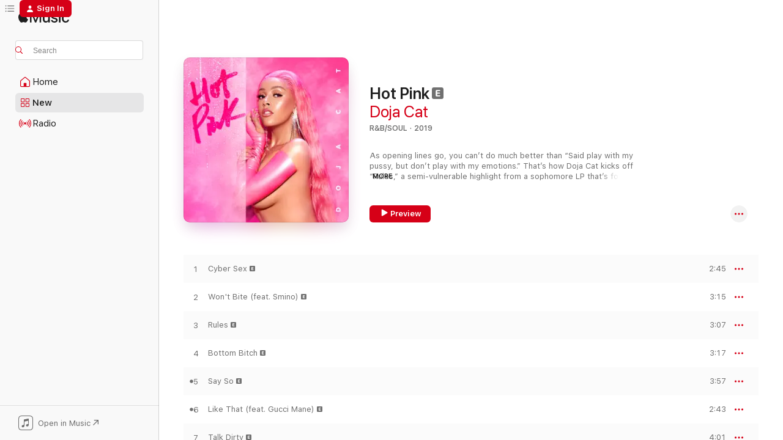

--- FILE ---
content_type: text/html
request_url: https://music.apple.com/us/album/hot-pink/1486262969?at=1l3vpUI&ct=LFV_fa868dadf3ff1b7b5800af5dd256cfe4&itsct=catchall_p6&itscg=30440&ls=1&uo=4&app=itunes
body_size: 32117
content:
<!DOCTYPE html>
<html dir="ltr" lang="en-US">
    <head>
        <!-- prettier-ignore -->
        <meta charset="utf-8">
        <!-- prettier-ignore -->
        <meta http-equiv="X-UA-Compatible" content="IE=edge">
        <!-- prettier-ignore -->
        <meta
            name="viewport"
            content="width=device-width,initial-scale=1,interactive-widget=resizes-content"
        >
        <!-- prettier-ignore -->
        <meta name="applicable-device" content="pc,mobile">
        <!-- prettier-ignore -->
        <meta name="referrer" content="strict-origin">
        <!-- prettier-ignore -->
        <link
            rel="apple-touch-icon"
            sizes="180x180"
            href="/assets/favicon/favicon-180.png"
        >
        <!-- prettier-ignore -->
        <link
            rel="icon"
            type="image/png"
            sizes="32x32"
            href="/assets/favicon/favicon-32.png"
        >
        <!-- prettier-ignore -->
        <link
            rel="icon"
            type="image/png"
            sizes="16x16"
            href="/assets/favicon/favicon-16.png"
        >
        <!-- prettier-ignore -->
        <link
            rel="mask-icon"
            href="/assets/favicon/favicon.svg"
            color="#fa233b"
        >
        <!-- prettier-ignore -->
        <link rel="manifest" href="/manifest.json">

        <title>‎Hot Pink - Album by Doja Cat - Apple Music</title><!-- HEAD_svelte-1cypuwr_START --><link rel="preconnect" href="//www.apple.com/wss/fonts" crossorigin="anonymous"><link rel="stylesheet" href="//www.apple.com/wss/fonts?families=SF+Pro,v4%7CSF+Pro+Icons,v1&amp;display=swap" type="text/css" referrerpolicy="strict-origin-when-cross-origin"><!-- HEAD_svelte-1cypuwr_END --><!-- HEAD_svelte-eg3hvx_START -->    <meta name="description" content="Listen to Hot Pink by Doja Cat on Apple Music. 2019. 12 Songs. Duration: 39 minutes."> <meta name="keywords" content="listen, Hot Pink, Doja Cat, music, singles, songs, R&amp;B/Soul, streaming music, apple music"> <link rel="canonical" href="https://music.apple.com/us/album/hot-pink/1486262969">   <link rel="alternate" type="application/json+oembed" href="https://music.apple.com/api/oembed?url=https%3A%2F%2Fmusic.apple.com%2Fus%2Falbum%2Fhot-pink%2F1486262969" title="Hot Pink by Doja Cat on Apple Music">  <meta name="al:ios:app_store_id" content="1108187390"> <meta name="al:ios:app_name" content="Apple Music"> <meta name="apple:content_id" content="1486262969"> <meta name="apple:title" content="Hot Pink"> <meta name="apple:description" content="Listen to Hot Pink by Doja Cat on Apple Music. 2019. 12 Songs. Duration: 39 minutes.">   <meta property="og:title" content="Hot Pink by Doja Cat on Apple Music"> <meta property="og:description" content="Album · 2019 · 12 Songs"> <meta property="og:site_name" content="Apple Music - Web Player"> <meta property="og:url" content="https://music.apple.com/us/album/hot-pink/1486262969"> <meta property="og:image" content="https://is1-ssl.mzstatic.com/image/thumb/Music126/v4/5b/14/ea/5b14eabe-3fbd-4f00-273d-4760dfbb5aef/886447991824.jpg/1200x630wp-60.jpg"> <meta property="og:image:secure_url" content="https://is1-ssl.mzstatic.com/image/thumb/Music126/v4/5b/14/ea/5b14eabe-3fbd-4f00-273d-4760dfbb5aef/886447991824.jpg/1200x630wp-60.jpg"> <meta property="og:image:alt" content="Hot Pink by Doja Cat on Apple Music"> <meta property="og:image:width" content="1200"> <meta property="og:image:height" content="630"> <meta property="og:image:type" content="image/jpg"> <meta property="og:type" content="music.album"> <meta property="og:locale" content="en_US">  <meta property="music:song_count" content="12"> <meta property="music:song" content="https://music.apple.com/us/song/cyber-sex/1486263167"> <meta property="music:song:preview_url:secure_url" content="https://music.apple.com/us/song/cyber-sex/1486263167"> <meta property="music:song:disc" content="1"> <meta property="music:song:duration" content="PT2M45S"> <meta property="music:song:track" content="1">  <meta property="music:song" content="https://music.apple.com/us/song/wont-bite-feat-smino/1486263170"> <meta property="music:song:preview_url:secure_url" content="https://music.apple.com/us/song/wont-bite-feat-smino/1486263170"> <meta property="music:song:disc" content="1"> <meta property="music:song:duration" content="PT3M15S"> <meta property="music:song:track" content="2">  <meta property="music:song" content="https://music.apple.com/us/song/rules/1486263177"> <meta property="music:song:preview_url:secure_url" content="https://music.apple.com/us/song/rules/1486263177"> <meta property="music:song:disc" content="1"> <meta property="music:song:duration" content="PT3M7S"> <meta property="music:song:track" content="3">  <meta property="music:song" content="https://music.apple.com/us/song/bottom-bitch/1486263178"> <meta property="music:song:preview_url:secure_url" content="https://music.apple.com/us/song/bottom-bitch/1486263178"> <meta property="music:song:disc" content="1"> <meta property="music:song:duration" content="PT3M17S"> <meta property="music:song:track" content="4">  <meta property="music:song" content="https://music.apple.com/us/song/say-so/1486263180"> <meta property="music:song:preview_url:secure_url" content="https://music.apple.com/us/song/say-so/1486263180"> <meta property="music:song:disc" content="1"> <meta property="music:song:duration" content="PT3M57S"> <meta property="music:song:track" content="5">  <meta property="music:song" content="https://music.apple.com/us/song/like-that-feat-gucci-mane/1486263181"> <meta property="music:song:preview_url:secure_url" content="https://music.apple.com/us/song/like-that-feat-gucci-mane/1486263181"> <meta property="music:song:disc" content="1"> <meta property="music:song:duration" content="PT2M43S"> <meta property="music:song:track" content="6">  <meta property="music:song" content="https://music.apple.com/us/song/talk-dirty/1486263182"> <meta property="music:song:preview_url:secure_url" content="https://music.apple.com/us/song/talk-dirty/1486263182"> <meta property="music:song:disc" content="1"> <meta property="music:song:duration" content="PT4M1S"> <meta property="music:song:track" content="7">  <meta property="music:song" content="https://music.apple.com/us/song/addiction/1486263367"> <meta property="music:song:preview_url:secure_url" content="https://music.apple.com/us/song/addiction/1486263367"> <meta property="music:song:disc" content="1"> <meta property="music:song:duration" content="PT3M28S"> <meta property="music:song:track" content="8">  <meta property="music:song" content="https://music.apple.com/us/song/streets/1486263368"> <meta property="music:song:preview_url:secure_url" content="https://music.apple.com/us/song/streets/1486263368"> <meta property="music:song:disc" content="1"> <meta property="music:song:duration" content="PT3M46S"> <meta property="music:song:track" content="9">  <meta property="music:song" content="https://music.apple.com/us/song/shine/1486263370"> <meta property="music:song:preview_url:secure_url" content="https://music.apple.com/us/song/shine/1486263370"> <meta property="music:song:disc" content="1"> <meta property="music:song:duration" content="PT2M40S"> <meta property="music:song:track" content="10">  <meta property="music:song" content="https://music.apple.com/us/song/better-than-me/1486263371"> <meta property="music:song:preview_url:secure_url" content="https://music.apple.com/us/song/better-than-me/1486263371"> <meta property="music:song:disc" content="1"> <meta property="music:song:duration" content="PT3M22S"> <meta property="music:song:track" content="11">  <meta property="music:song" content="https://music.apple.com/us/song/juicy/1486263372"> <meta property="music:song:preview_url:secure_url" content="https://music.apple.com/us/song/juicy/1486263372"> <meta property="music:song:disc" content="1"> <meta property="music:song:duration" content="PT3M23S"> <meta property="music:song:track" content="12">   <meta property="music:musician" content="https://music.apple.com/us/artist/doja-cat/830588310"> <meta property="music:release_date" content="2019-11-07T00:00:00.000Z">   <meta name="twitter:title" content="Hot Pink by Doja Cat on Apple Music"> <meta name="twitter:description" content="Album · 2019 · 12 Songs"> <meta name="twitter:site" content="@AppleMusic"> <meta name="twitter:image" content="https://is1-ssl.mzstatic.com/image/thumb/Music126/v4/5b/14/ea/5b14eabe-3fbd-4f00-273d-4760dfbb5aef/886447991824.jpg/600x600bf-60.jpg"> <meta name="twitter:image:alt" content="Hot Pink by Doja Cat on Apple Music"> <meta name="twitter:card" content="summary">       <!-- HTML_TAG_START -->
                <script id=schema:music-album type="application/ld+json">
                    {"@context":"http://schema.org","@type":"MusicAlbum","name":"Hot Pink","description":"Listen to Hot Pink by Doja Cat on Apple Music. 2019. 12 Songs. Duration: 39 minutes.","citation":[{"@type":"MusicAlbum","image":"https://is1-ssl.mzstatic.com/image/thumb/Music124/v4/99/3b/4b/993b4b79-ebce-8763-9e87-0a6eb539ae83/810043680479.jpg/1200x630bb.jpg","url":"https://music.apple.com/us/album/suga/1501739777","name":"Suga"},{"@type":"MusicAlbum","image":"https://is1-ssl.mzstatic.com/image/thumb/Music115/v4/76/fa/23/76fa232c-2e97-88de-9558-3302ed9d6656/21UMGIM11941.rgb.jpg/1200x630bb.jpg","url":"https://music.apple.com/us/album/positions-deluxe/1553944254","name":"Positions (Deluxe)"},{"@type":"MusicAlbum","image":"https://is1-ssl.mzstatic.com/image/thumb/Music125/v4/bd/01/42/bd0142cb-61f5-deb5-3ee8-c32def2c90b4/20UMGIM27967.rgb.jpg/1200x630bb.jpg","url":"https://music.apple.com/us/album/to-feel-alive-ep/1507976339","name":"TO FEEL ALIVE - EP"},{"@type":"MusicAlbum","image":"https://is1-ssl.mzstatic.com/image/thumb/Music125/v4/f7/5a/e6/f75ae600-a1c4-3150-3323-7e329eebca3a/886448446026.jpg/1200x630bb.jpg","url":"https://music.apple.com/us/album/ho-why-is-you-here/1524526763","name":"Ho, why is you here ?"},{"@type":"MusicAlbum","image":"https://is1-ssl.mzstatic.com/image/thumb/Music125/v4/4b/c2/8d/4bc28dcb-ff2d-e431-ecf4-36aa50107807/093624902935.jpg/1200x630bb.jpg","url":"https://music.apple.com/us/album/icy/1457084713","name":"ICY"},{"@type":"MusicAlbum","image":"https://is1-ssl.mzstatic.com/image/thumb/Music211/v4/0f/62/05/0f620515-5166-410e-64ae-5c209e7f6609/196589231000.jpg/1200x630bb.jpg","url":"https://music.apple.com/us/album/ctrl-deluxe/1628387909","name":"Ctrl (Deluxe)"},{"@type":"MusicAlbum","image":"https://is1-ssl.mzstatic.com/image/thumb/Music211/v4/39/a4/9a/39a49acb-1058-1ed8-b1a2-1dc6e57a5823/8721215023777.png/1200x630bb.jpg","url":"https://music.apple.com/us/album/songs-for-you/1835096586","name":"Songs for You"},{"@type":"MusicAlbum","image":"https://is1-ssl.mzstatic.com/image/thumb/Music124/v4/52/8b/a9/528ba9dd-c326-2b25-4f48-94edd43131a6/075679802927.jpg/1200x630bb.jpg","url":"https://music.apple.com/us/album/after-school-ep/1533125991","name":"After School - EP"},{"@type":"MusicAlbum","image":"https://is1-ssl.mzstatic.com/image/thumb/Music115/v4/13/26/77/1326777b-b541-00ba-5aa3-3529c683bf9d/886449086733.jpg/1200x630bb.jpg","url":"https://music.apple.com/us/album/ungodly-hour-chrome-edition/1553571233","name":"Ungodly Hour (Chrome Edition)"},{"@type":"MusicAlbum","image":"https://is1-ssl.mzstatic.com/image/thumb/Music125/v4/fb/82/97/fb8297e3-3e94-35c9-a391-b80aeebf77ca/18UMGIM36518.rgb.jpg/1200x630bb.jpg","url":"https://music.apple.com/us/album/queen-deluxe/1444819094","name":"Queen (Deluxe)"}],"tracks":[{"@type":"MusicRecording","name":"Cyber Sex","duration":"PT2M45S","url":"https://music.apple.com/us/song/cyber-sex/1486263167","offers":{"@type":"Offer","category":"free","price":0},"audio":{"@type":"AudioObject","potentialAction":{"@type":"ListenAction","expectsAcceptanceOf":{"@type":"Offer","category":"free"},"target":{"@type":"EntryPoint","actionPlatform":"https://music.apple.com/us/song/cyber-sex/1486263167"}},"name":"Cyber Sex","contentUrl":"https://audio-ssl.itunes.apple.com/itunes-assets/AudioPreview211/v4/df/32/69/df3269f8-259c-5c00-8cf3-c7311dbaff65/mzaf_3905492947869919963.plus.aac.ep.m4a","duration":"PT2M45S","uploadDate":"2019-11-07","thumbnailUrl":"https://is1-ssl.mzstatic.com/image/thumb/Music126/v4/5b/14/ea/5b14eabe-3fbd-4f00-273d-4760dfbb5aef/886447991824.jpg/1200x630bb.jpg"}},{"@type":"MusicRecording","name":"Won't Bite (feat. Smino)","duration":"PT3M15S","url":"https://music.apple.com/us/song/wont-bite-feat-smino/1486263170","offers":{"@type":"Offer","category":"free","price":0},"audio":{"@type":"AudioObject","potentialAction":{"@type":"ListenAction","expectsAcceptanceOf":{"@type":"Offer","category":"free"},"target":{"@type":"EntryPoint","actionPlatform":"https://music.apple.com/us/song/wont-bite-feat-smino/1486263170"}},"name":"Won't Bite (feat. Smino)","contentUrl":"https://audio-ssl.itunes.apple.com/itunes-assets/AudioPreview211/v4/22/4b/e5/224be5ee-3009-ed4a-4817-5afc9acaa860/mzaf_17802862699272563432.plus.aac.ep.m4a","duration":"PT3M15S","uploadDate":"2019-11-07","thumbnailUrl":"https://is1-ssl.mzstatic.com/image/thumb/Music126/v4/5b/14/ea/5b14eabe-3fbd-4f00-273d-4760dfbb5aef/886447991824.jpg/1200x630bb.jpg"}},{"@type":"MusicRecording","name":"Rules","duration":"PT3M7S","url":"https://music.apple.com/us/song/rules/1486263177","offers":{"@type":"Offer","category":"free","price":0},"audio":{"@type":"AudioObject","potentialAction":{"@type":"ListenAction","expectsAcceptanceOf":{"@type":"Offer","category":"free"},"target":{"@type":"EntryPoint","actionPlatform":"https://music.apple.com/us/song/rules/1486263177"}},"name":"Rules","contentUrl":"https://audio-ssl.itunes.apple.com/itunes-assets/AudioPreview221/v4/c3/53/93/c35393ca-e42a-8339-a750-2e24850c3f9c/mzaf_5780205908575077194.plus.aac.ep.m4a","duration":"PT3M7S","uploadDate":"2019-10-24","thumbnailUrl":"https://is1-ssl.mzstatic.com/image/thumb/Music126/v4/5b/14/ea/5b14eabe-3fbd-4f00-273d-4760dfbb5aef/886447991824.jpg/1200x630bb.jpg"}},{"@type":"MusicRecording","name":"Bottom Bitch","duration":"PT3M17S","url":"https://music.apple.com/us/song/bottom-bitch/1486263178","offers":{"@type":"Offer","category":"free","price":0},"audio":{"@type":"AudioObject","potentialAction":{"@type":"ListenAction","expectsAcceptanceOf":{"@type":"Offer","category":"free"},"target":{"@type":"EntryPoint","actionPlatform":"https://music.apple.com/us/song/bottom-bitch/1486263178"}},"name":"Bottom Bitch","contentUrl":"https://audio-ssl.itunes.apple.com/itunes-assets/AudioPreview221/v4/05/66/76/05667661-cea0-6ec9-8d04-fb77f4478531/mzaf_5685734043453902253.plus.aac.ep.m4a","duration":"PT3M17S","uploadDate":"2019-10-03","thumbnailUrl":"https://is1-ssl.mzstatic.com/image/thumb/Music126/v4/5b/14/ea/5b14eabe-3fbd-4f00-273d-4760dfbb5aef/886447991824.jpg/1200x630bb.jpg"}},{"@type":"MusicRecording","name":"Say So","duration":"PT3M57S","url":"https://music.apple.com/us/song/say-so/1486263180","offers":{"@type":"Offer","category":"free","price":0},"audio":{"@type":"AudioObject","potentialAction":{"@type":"ListenAction","expectsAcceptanceOf":{"@type":"Offer","category":"free"},"target":{"@type":"EntryPoint","actionPlatform":"https://music.apple.com/us/song/say-so/1486263180"}},"name":"Say So","contentUrl":"https://audio-ssl.itunes.apple.com/itunes-assets/AudioPreview211/v4/da/52/c3/da52c32d-5131-bdbb-1116-e00f904de7d2/mzaf_1341647239518786051.plus.aac.ep.m4a","duration":"PT3M57S","uploadDate":"2019-11-07","thumbnailUrl":"https://is1-ssl.mzstatic.com/image/thumb/Music126/v4/5b/14/ea/5b14eabe-3fbd-4f00-273d-4760dfbb5aef/886447991824.jpg/1200x630bb.jpg"}},{"@type":"MusicRecording","name":"Like That (feat. Gucci Mane)","duration":"PT2M43S","url":"https://music.apple.com/us/song/like-that-feat-gucci-mane/1486263181","offers":{"@type":"Offer","category":"free","price":0},"audio":{"@type":"AudioObject","potentialAction":{"@type":"ListenAction","expectsAcceptanceOf":{"@type":"Offer","category":"free"},"target":{"@type":"EntryPoint","actionPlatform":"https://music.apple.com/us/song/like-that-feat-gucci-mane/1486263181"}},"name":"Like That (feat. Gucci Mane)","contentUrl":"https://audio-ssl.itunes.apple.com/itunes-assets/AudioPreview211/v4/81/bf/dd/81bfdd52-eaa5-ec3c-a599-fd9cdcd64261/mzaf_14267812692756196753.plus.aac.ep.m4a","duration":"PT2M43S","uploadDate":"2019-11-07","thumbnailUrl":"https://is1-ssl.mzstatic.com/image/thumb/Music126/v4/5b/14/ea/5b14eabe-3fbd-4f00-273d-4760dfbb5aef/886447991824.jpg/1200x630bb.jpg"}},{"@type":"MusicRecording","name":"Talk Dirty","duration":"PT4M1S","url":"https://music.apple.com/us/song/talk-dirty/1486263182","offers":{"@type":"Offer","category":"free","price":0},"audio":{"@type":"AudioObject","potentialAction":{"@type":"ListenAction","expectsAcceptanceOf":{"@type":"Offer","category":"free"},"target":{"@type":"EntryPoint","actionPlatform":"https://music.apple.com/us/song/talk-dirty/1486263182"}},"name":"Talk Dirty","contentUrl":"https://audio-ssl.itunes.apple.com/itunes-assets/AudioPreview211/v4/ad/df/a0/addfa005-4738-08f1-6836-f4ea7a115610/mzaf_2799346118122415958.plus.aac.ep.m4a","duration":"PT4M1S","uploadDate":"2019-11-07","thumbnailUrl":"https://is1-ssl.mzstatic.com/image/thumb/Music126/v4/5b/14/ea/5b14eabe-3fbd-4f00-273d-4760dfbb5aef/886447991824.jpg/1200x630bb.jpg"}},{"@type":"MusicRecording","name":"Addiction","duration":"PT3M28S","url":"https://music.apple.com/us/song/addiction/1486263367","offers":{"@type":"Offer","category":"free","price":0},"audio":{"@type":"AudioObject","potentialAction":{"@type":"ListenAction","expectsAcceptanceOf":{"@type":"Offer","category":"free"},"target":{"@type":"EntryPoint","actionPlatform":"https://music.apple.com/us/song/addiction/1486263367"}},"name":"Addiction","contentUrl":"https://audio-ssl.itunes.apple.com/itunes-assets/AudioPreview221/v4/ce/8d/2b/ce8d2b11-adb2-e92e-5bf4-3e5fefb051dc/mzaf_13022524613381550564.plus.aac.ep.m4a","duration":"PT3M28S","uploadDate":"2019-11-07","thumbnailUrl":"https://is1-ssl.mzstatic.com/image/thumb/Music126/v4/5b/14/ea/5b14eabe-3fbd-4f00-273d-4760dfbb5aef/886447991824.jpg/1200x630bb.jpg"}},{"@type":"MusicRecording","name":"Streets","duration":"PT3M46S","url":"https://music.apple.com/us/song/streets/1486263368","offers":{"@type":"Offer","category":"free","price":0},"audio":{"@type":"AudioObject","potentialAction":{"@type":"ListenAction","expectsAcceptanceOf":{"@type":"Offer","category":"free"},"target":{"@type":"EntryPoint","actionPlatform":"https://music.apple.com/us/song/streets/1486263368"}},"name":"Streets","contentUrl":"https://audio-ssl.itunes.apple.com/itunes-assets/AudioPreview211/v4/4d/12/95/4d12958a-b083-97d2-6f43-8fac03ca8a12/mzaf_11983074051200857888.plus.aac.ep.m4a","duration":"PT3M46S","uploadDate":"2019-11-07","thumbnailUrl":"https://is1-ssl.mzstatic.com/image/thumb/Music126/v4/5b/14/ea/5b14eabe-3fbd-4f00-273d-4760dfbb5aef/886447991824.jpg/1200x630bb.jpg"}},{"@type":"MusicRecording","name":"Shine","duration":"PT2M40S","url":"https://music.apple.com/us/song/shine/1486263370","offers":{"@type":"Offer","category":"free","price":0},"audio":{"@type":"AudioObject","potentialAction":{"@type":"ListenAction","expectsAcceptanceOf":{"@type":"Offer","category":"free"},"target":{"@type":"EntryPoint","actionPlatform":"https://music.apple.com/us/song/shine/1486263370"}},"name":"Shine","contentUrl":"https://audio-ssl.itunes.apple.com/itunes-assets/AudioPreview221/v4/1f/45/99/1f4599ba-dcd6-922d-89df-b6f5d2ac2f78/mzaf_11368589020488004574.plus.aac.ep.m4a","duration":"PT2M40S","uploadDate":"2019-11-07","thumbnailUrl":"https://is1-ssl.mzstatic.com/image/thumb/Music126/v4/5b/14/ea/5b14eabe-3fbd-4f00-273d-4760dfbb5aef/886447991824.jpg/1200x630bb.jpg"}},{"@type":"MusicRecording","name":"Better Than Me","duration":"PT3M22S","url":"https://music.apple.com/us/song/better-than-me/1486263371","offers":{"@type":"Offer","category":"free","price":0},"audio":{"@type":"AudioObject","potentialAction":{"@type":"ListenAction","expectsAcceptanceOf":{"@type":"Offer","category":"free"},"target":{"@type":"EntryPoint","actionPlatform":"https://music.apple.com/us/song/better-than-me/1486263371"}},"name":"Better Than Me","contentUrl":"https://audio-ssl.itunes.apple.com/itunes-assets/AudioPreview221/v4/a6/c7/e8/a6c7e818-abed-d8f3-0bde-3431fe7ee72d/mzaf_5186214397035372266.plus.aac.ep.m4a","duration":"PT3M22S","uploadDate":"2019-11-07","thumbnailUrl":"https://is1-ssl.mzstatic.com/image/thumb/Music126/v4/5b/14/ea/5b14eabe-3fbd-4f00-273d-4760dfbb5aef/886447991824.jpg/1200x630bb.jpg"}},{"@type":"MusicRecording","name":"Juicy","duration":"PT3M23S","url":"https://music.apple.com/us/song/juicy/1486263372","offers":{"@type":"Offer","category":"free","price":0},"audio":{"@type":"AudioObject","potentialAction":{"@type":"ListenAction","expectsAcceptanceOf":{"@type":"Offer","category":"free"},"target":{"@type":"EntryPoint","actionPlatform":"https://music.apple.com/us/song/juicy/1486263372"}},"name":"Juicy","contentUrl":"https://audio-ssl.itunes.apple.com/itunes-assets/AudioPreview211/v4/60/8d/8a/608d8ad3-47c3-cd07-9e4a-194b8584efee/mzaf_10802928063678593941.plus.aac.ep.m4a","duration":"PT3M23S","uploadDate":"2019-08-15","thumbnailUrl":"https://is1-ssl.mzstatic.com/image/thumb/Music126/v4/5b/14/ea/5b14eabe-3fbd-4f00-273d-4760dfbb5aef/886447991824.jpg/1200x630bb.jpg"}}],"workExample":[{"@type":"MusicAlbum","image":"https://is1-ssl.mzstatic.com/image/thumb/Music116/v4/7f/5c/33/7f5c33ca-0fd3-f1ca-c4bd-deaf00ee9339/196589271167.jpg/1200x630bb.jpg","url":"https://music.apple.com/us/album/kiss-me-more-feat-naomi-watanabe-single/1634686235","name":"Kiss Me More (feat. Naomi Watanabe) - Single"},{"@type":"MusicAlbum","image":"https://is1-ssl.mzstatic.com/image/thumb/Music126/v4/2d/fe/76/2dfe76da-e6bd-3a2c-d798-5b8a901a67bd/886449410538.jpg/1200x630bb.jpg","url":"https://music.apple.com/us/album/planet-her-deluxe/1574004234","name":"Planet Her (Deluxe)"},{"@type":"MusicAlbum","image":"https://is1-ssl.mzstatic.com/image/thumb/Music115/v4/af/be/a2/afbea2b2-4f1e-8d5c-b5b0-89c20c1f1127/054391927200.jpg/1200x630bb.jpg","url":"https://music.apple.com/us/album/best-friend-feat-doja-cat-single/1542954264","name":"Best Friend (feat. Doja Cat) - Single"},{"@type":"MusicAlbum","image":"https://is1-ssl.mzstatic.com/image/thumb/Music126/v4/db/59/a9/db59a98b-c752-b321-d9d5-766fee6ff9c9/196589096296.jpg/1200x630bb.jpg","url":"https://music.apple.com/us/album/vegas-from-the-original-motion-picture-soundtrack/1622064872","name":"Vegas (From the Original Motion Picture Soundtrack ELVIS) - Single"},{"@type":"MusicAlbum","image":"https://is1-ssl.mzstatic.com/image/thumb/Music126/v4/76/b3/2b/76b32b5a-e678-063b-63c8-03767594987f/886448440208.jpg/1200x630bb.jpg","url":"https://music.apple.com/us/album/say-so-feat-nicki-minaj-single/1510821672","name":"Say So (feat. Nicki Minaj) - Single"},{"@type":"MusicAlbum","image":"https://is1-ssl.mzstatic.com/image/thumb/Music126/v4/c3/8b/ee/c38bee68-6a12-3e83-22ae-012a1823fc52/886447506295.jpg/1200x630bb.jpg","url":"https://music.apple.com/us/album/tia-tamera-feat-rico-nasty-single/1451124119","name":"Tia Tamera (feat. Rico Nasty) - Single"},{"@type":"MusicAlbum","image":"https://is1-ssl.mzstatic.com/image/thumb/Music116/v4/7c/b7/7a/7cb77ad6-fab3-c4a0-16d9-4a25d2020aa8/886447027905.jpg/1200x630bb.jpg","url":"https://music.apple.com/us/album/candy-single/1360506327","name":"Candy - Single"},{"@type":"MusicAlbum","image":"https://is1-ssl.mzstatic.com/image/thumb/Music125/v4/7f/24/af/7f24af15-7869-7ab7-6bc6-d71332513593/886448674061.jpg/1200x630bb.jpg","url":"https://music.apple.com/us/album/freak-single/1525911349","name":"Freak - Single"},{"@type":"MusicAlbum","image":"https://is1-ssl.mzstatic.com/image/thumb/Music124/v4/ef/2c/8d/ef2c8dad-e106-c25d-236d-083b3884f407/20UM1IM17686.rgb.jpg/1200x630bb.jpg","url":"https://music.apple.com/us/album/34-35-remix-feat-doja-cat-megan-thee-stallion-single/1548347498","name":"34+35 (Remix) [feat. Doja Cat & Megan Thee Stallion] - Single"},{"@type":"MusicAlbum","image":"https://is1-ssl.mzstatic.com/image/thumb/Music125/v4/61/f9/da/61f9da49-01b4-6650-5ed0-6a18a8e6a3f8/886449189526.jpg/1200x630bb.jpg","url":"https://music.apple.com/us/album/dick-feat-doja-cat-single/1560697276","name":"Dick (feat. Doja Cat) - Single"},{"@type":"MusicAlbum","image":"https://is1-ssl.mzstatic.com/image/thumb/Music126/v4/99/99/ad/9999ad82-4828-1254-4e11-2134461e174d/194690764974_cover.jpg/1200x630bb.jpg","url":"https://music.apple.com/us/album/freaky-deaky-single/1611219510","name":"Freaky Deaky - Single"},{"@type":"MusicAlbum","image":"https://is1-ssl.mzstatic.com/image/thumb/Music116/v4/af/f3/6c/aff36c0a-404d-18e5-882b-74fca1d5fa2b/886447274965.jpg/1200x630bb.jpg","url":"https://music.apple.com/us/album/mooo-single/1434469920","name":"Mooo! - Single"},{"@type":"MusicAlbum","image":"https://is1-ssl.mzstatic.com/image/thumb/Music126/v4/7b/a4/c7/7ba4c79b-bfff-c2d9-4e21-01a7535d9d7f/886447753248.jpg/1200x630bb.jpg","url":"https://music.apple.com/us/album/juicy-single/1475983227","name":"Juicy - Single"},{"@type":"MusicAlbum","image":"https://is1-ssl.mzstatic.com/image/thumb/Music116/v4/ce/6d/da/ce6ddae7-ce4a-d30e-dd30-fa594499eb56/886448071006.jpg/1200x630bb.jpg","url":"https://music.apple.com/us/album/rules-single/1484008408","name":"Rules - Single"},{"@type":"MusicAlbum","image":"https://is1-ssl.mzstatic.com/image/thumb/Music116/v4/d7/77/29/d7772925-2207-f2d9-b337-fd91bb75b468/886446986005.jpg/1200x630bb.jpg","url":"https://music.apple.com/us/album/go-to-town-single/1354659347","name":"Go to Town - Single"},{"@type":"MusicRecording","name":"Cyber Sex","duration":"PT2M45S","url":"https://music.apple.com/us/song/cyber-sex/1486263167","offers":{"@type":"Offer","category":"free","price":0},"audio":{"@type":"AudioObject","potentialAction":{"@type":"ListenAction","expectsAcceptanceOf":{"@type":"Offer","category":"free"},"target":{"@type":"EntryPoint","actionPlatform":"https://music.apple.com/us/song/cyber-sex/1486263167"}},"name":"Cyber Sex","contentUrl":"https://audio-ssl.itunes.apple.com/itunes-assets/AudioPreview211/v4/df/32/69/df3269f8-259c-5c00-8cf3-c7311dbaff65/mzaf_3905492947869919963.plus.aac.ep.m4a","duration":"PT2M45S","uploadDate":"2019-11-07","thumbnailUrl":"https://is1-ssl.mzstatic.com/image/thumb/Music126/v4/5b/14/ea/5b14eabe-3fbd-4f00-273d-4760dfbb5aef/886447991824.jpg/1200x630bb.jpg"}},{"@type":"MusicRecording","name":"Won't Bite (feat. Smino)","duration":"PT3M15S","url":"https://music.apple.com/us/song/wont-bite-feat-smino/1486263170","offers":{"@type":"Offer","category":"free","price":0},"audio":{"@type":"AudioObject","potentialAction":{"@type":"ListenAction","expectsAcceptanceOf":{"@type":"Offer","category":"free"},"target":{"@type":"EntryPoint","actionPlatform":"https://music.apple.com/us/song/wont-bite-feat-smino/1486263170"}},"name":"Won't Bite (feat. Smino)","contentUrl":"https://audio-ssl.itunes.apple.com/itunes-assets/AudioPreview211/v4/22/4b/e5/224be5ee-3009-ed4a-4817-5afc9acaa860/mzaf_17802862699272563432.plus.aac.ep.m4a","duration":"PT3M15S","uploadDate":"2019-11-07","thumbnailUrl":"https://is1-ssl.mzstatic.com/image/thumb/Music126/v4/5b/14/ea/5b14eabe-3fbd-4f00-273d-4760dfbb5aef/886447991824.jpg/1200x630bb.jpg"}},{"@type":"MusicRecording","name":"Rules","duration":"PT3M7S","url":"https://music.apple.com/us/song/rules/1486263177","offers":{"@type":"Offer","category":"free","price":0},"audio":{"@type":"AudioObject","potentialAction":{"@type":"ListenAction","expectsAcceptanceOf":{"@type":"Offer","category":"free"},"target":{"@type":"EntryPoint","actionPlatform":"https://music.apple.com/us/song/rules/1486263177"}},"name":"Rules","contentUrl":"https://audio-ssl.itunes.apple.com/itunes-assets/AudioPreview221/v4/c3/53/93/c35393ca-e42a-8339-a750-2e24850c3f9c/mzaf_5780205908575077194.plus.aac.ep.m4a","duration":"PT3M7S","uploadDate":"2019-10-24","thumbnailUrl":"https://is1-ssl.mzstatic.com/image/thumb/Music126/v4/5b/14/ea/5b14eabe-3fbd-4f00-273d-4760dfbb5aef/886447991824.jpg/1200x630bb.jpg"}},{"@type":"MusicRecording","name":"Bottom Bitch","duration":"PT3M17S","url":"https://music.apple.com/us/song/bottom-bitch/1486263178","offers":{"@type":"Offer","category":"free","price":0},"audio":{"@type":"AudioObject","potentialAction":{"@type":"ListenAction","expectsAcceptanceOf":{"@type":"Offer","category":"free"},"target":{"@type":"EntryPoint","actionPlatform":"https://music.apple.com/us/song/bottom-bitch/1486263178"}},"name":"Bottom Bitch","contentUrl":"https://audio-ssl.itunes.apple.com/itunes-assets/AudioPreview221/v4/05/66/76/05667661-cea0-6ec9-8d04-fb77f4478531/mzaf_5685734043453902253.plus.aac.ep.m4a","duration":"PT3M17S","uploadDate":"2019-10-03","thumbnailUrl":"https://is1-ssl.mzstatic.com/image/thumb/Music126/v4/5b/14/ea/5b14eabe-3fbd-4f00-273d-4760dfbb5aef/886447991824.jpg/1200x630bb.jpg"}},{"@type":"MusicRecording","name":"Say So","duration":"PT3M57S","url":"https://music.apple.com/us/song/say-so/1486263180","offers":{"@type":"Offer","category":"free","price":0},"audio":{"@type":"AudioObject","potentialAction":{"@type":"ListenAction","expectsAcceptanceOf":{"@type":"Offer","category":"free"},"target":{"@type":"EntryPoint","actionPlatform":"https://music.apple.com/us/song/say-so/1486263180"}},"name":"Say So","contentUrl":"https://audio-ssl.itunes.apple.com/itunes-assets/AudioPreview211/v4/da/52/c3/da52c32d-5131-bdbb-1116-e00f904de7d2/mzaf_1341647239518786051.plus.aac.ep.m4a","duration":"PT3M57S","uploadDate":"2019-11-07","thumbnailUrl":"https://is1-ssl.mzstatic.com/image/thumb/Music126/v4/5b/14/ea/5b14eabe-3fbd-4f00-273d-4760dfbb5aef/886447991824.jpg/1200x630bb.jpg"}},{"@type":"MusicRecording","name":"Like That (feat. Gucci Mane)","duration":"PT2M43S","url":"https://music.apple.com/us/song/like-that-feat-gucci-mane/1486263181","offers":{"@type":"Offer","category":"free","price":0},"audio":{"@type":"AudioObject","potentialAction":{"@type":"ListenAction","expectsAcceptanceOf":{"@type":"Offer","category":"free"},"target":{"@type":"EntryPoint","actionPlatform":"https://music.apple.com/us/song/like-that-feat-gucci-mane/1486263181"}},"name":"Like That (feat. Gucci Mane)","contentUrl":"https://audio-ssl.itunes.apple.com/itunes-assets/AudioPreview211/v4/81/bf/dd/81bfdd52-eaa5-ec3c-a599-fd9cdcd64261/mzaf_14267812692756196753.plus.aac.ep.m4a","duration":"PT2M43S","uploadDate":"2019-11-07","thumbnailUrl":"https://is1-ssl.mzstatic.com/image/thumb/Music126/v4/5b/14/ea/5b14eabe-3fbd-4f00-273d-4760dfbb5aef/886447991824.jpg/1200x630bb.jpg"}},{"@type":"MusicRecording","name":"Talk Dirty","duration":"PT4M1S","url":"https://music.apple.com/us/song/talk-dirty/1486263182","offers":{"@type":"Offer","category":"free","price":0},"audio":{"@type":"AudioObject","potentialAction":{"@type":"ListenAction","expectsAcceptanceOf":{"@type":"Offer","category":"free"},"target":{"@type":"EntryPoint","actionPlatform":"https://music.apple.com/us/song/talk-dirty/1486263182"}},"name":"Talk Dirty","contentUrl":"https://audio-ssl.itunes.apple.com/itunes-assets/AudioPreview211/v4/ad/df/a0/addfa005-4738-08f1-6836-f4ea7a115610/mzaf_2799346118122415958.plus.aac.ep.m4a","duration":"PT4M1S","uploadDate":"2019-11-07","thumbnailUrl":"https://is1-ssl.mzstatic.com/image/thumb/Music126/v4/5b/14/ea/5b14eabe-3fbd-4f00-273d-4760dfbb5aef/886447991824.jpg/1200x630bb.jpg"}},{"@type":"MusicRecording","name":"Addiction","duration":"PT3M28S","url":"https://music.apple.com/us/song/addiction/1486263367","offers":{"@type":"Offer","category":"free","price":0},"audio":{"@type":"AudioObject","potentialAction":{"@type":"ListenAction","expectsAcceptanceOf":{"@type":"Offer","category":"free"},"target":{"@type":"EntryPoint","actionPlatform":"https://music.apple.com/us/song/addiction/1486263367"}},"name":"Addiction","contentUrl":"https://audio-ssl.itunes.apple.com/itunes-assets/AudioPreview221/v4/ce/8d/2b/ce8d2b11-adb2-e92e-5bf4-3e5fefb051dc/mzaf_13022524613381550564.plus.aac.ep.m4a","duration":"PT3M28S","uploadDate":"2019-11-07","thumbnailUrl":"https://is1-ssl.mzstatic.com/image/thumb/Music126/v4/5b/14/ea/5b14eabe-3fbd-4f00-273d-4760dfbb5aef/886447991824.jpg/1200x630bb.jpg"}},{"@type":"MusicRecording","name":"Streets","duration":"PT3M46S","url":"https://music.apple.com/us/song/streets/1486263368","offers":{"@type":"Offer","category":"free","price":0},"audio":{"@type":"AudioObject","potentialAction":{"@type":"ListenAction","expectsAcceptanceOf":{"@type":"Offer","category":"free"},"target":{"@type":"EntryPoint","actionPlatform":"https://music.apple.com/us/song/streets/1486263368"}},"name":"Streets","contentUrl":"https://audio-ssl.itunes.apple.com/itunes-assets/AudioPreview211/v4/4d/12/95/4d12958a-b083-97d2-6f43-8fac03ca8a12/mzaf_11983074051200857888.plus.aac.ep.m4a","duration":"PT3M46S","uploadDate":"2019-11-07","thumbnailUrl":"https://is1-ssl.mzstatic.com/image/thumb/Music126/v4/5b/14/ea/5b14eabe-3fbd-4f00-273d-4760dfbb5aef/886447991824.jpg/1200x630bb.jpg"}},{"@type":"MusicRecording","name":"Shine","duration":"PT2M40S","url":"https://music.apple.com/us/song/shine/1486263370","offers":{"@type":"Offer","category":"free","price":0},"audio":{"@type":"AudioObject","potentialAction":{"@type":"ListenAction","expectsAcceptanceOf":{"@type":"Offer","category":"free"},"target":{"@type":"EntryPoint","actionPlatform":"https://music.apple.com/us/song/shine/1486263370"}},"name":"Shine","contentUrl":"https://audio-ssl.itunes.apple.com/itunes-assets/AudioPreview221/v4/1f/45/99/1f4599ba-dcd6-922d-89df-b6f5d2ac2f78/mzaf_11368589020488004574.plus.aac.ep.m4a","duration":"PT2M40S","uploadDate":"2019-11-07","thumbnailUrl":"https://is1-ssl.mzstatic.com/image/thumb/Music126/v4/5b/14/ea/5b14eabe-3fbd-4f00-273d-4760dfbb5aef/886447991824.jpg/1200x630bb.jpg"}},{"@type":"MusicRecording","name":"Better Than Me","duration":"PT3M22S","url":"https://music.apple.com/us/song/better-than-me/1486263371","offers":{"@type":"Offer","category":"free","price":0},"audio":{"@type":"AudioObject","potentialAction":{"@type":"ListenAction","expectsAcceptanceOf":{"@type":"Offer","category":"free"},"target":{"@type":"EntryPoint","actionPlatform":"https://music.apple.com/us/song/better-than-me/1486263371"}},"name":"Better Than Me","contentUrl":"https://audio-ssl.itunes.apple.com/itunes-assets/AudioPreview221/v4/a6/c7/e8/a6c7e818-abed-d8f3-0bde-3431fe7ee72d/mzaf_5186214397035372266.plus.aac.ep.m4a","duration":"PT3M22S","uploadDate":"2019-11-07","thumbnailUrl":"https://is1-ssl.mzstatic.com/image/thumb/Music126/v4/5b/14/ea/5b14eabe-3fbd-4f00-273d-4760dfbb5aef/886447991824.jpg/1200x630bb.jpg"}},{"@type":"MusicRecording","name":"Juicy","duration":"PT3M23S","url":"https://music.apple.com/us/song/juicy/1486263372","offers":{"@type":"Offer","category":"free","price":0},"audio":{"@type":"AudioObject","potentialAction":{"@type":"ListenAction","expectsAcceptanceOf":{"@type":"Offer","category":"free"},"target":{"@type":"EntryPoint","actionPlatform":"https://music.apple.com/us/song/juicy/1486263372"}},"name":"Juicy","contentUrl":"https://audio-ssl.itunes.apple.com/itunes-assets/AudioPreview211/v4/60/8d/8a/608d8ad3-47c3-cd07-9e4a-194b8584efee/mzaf_10802928063678593941.plus.aac.ep.m4a","duration":"PT3M23S","uploadDate":"2019-08-15","thumbnailUrl":"https://is1-ssl.mzstatic.com/image/thumb/Music126/v4/5b/14/ea/5b14eabe-3fbd-4f00-273d-4760dfbb5aef/886447991824.jpg/1200x630bb.jpg"}}],"url":"https://music.apple.com/us/album/hot-pink/1486262969","image":"https://is1-ssl.mzstatic.com/image/thumb/Music126/v4/5b/14/ea/5b14eabe-3fbd-4f00-273d-4760dfbb5aef/886447991824.jpg/1200x630bb.jpg","potentialAction":{"@type":"ListenAction","expectsAcceptanceOf":{"@type":"Offer","category":"free"},"target":{"@type":"EntryPoint","actionPlatform":"https://music.apple.com/us/album/hot-pink/1486262969"}},"genre":["R&B/Soul","Music"],"datePublished":"2019-11-07","byArtist":[{"@type":"MusicGroup","url":"https://music.apple.com/us/artist/doja-cat/830588310","name":"Doja Cat"}]}
                </script>
                <!-- HTML_TAG_END -->    <!-- HEAD_svelte-eg3hvx_END -->
      <script type="module" crossorigin src="/assets/index~90a29058ba.js"></script>
      <link rel="stylesheet" href="/assets/index~fbf29d0525.css">
      <script type="module">import.meta.url;import("_").catch(()=>1);async function* g(){};window.__vite_is_modern_browser=true;</script>
      <script type="module">!function(){if(window.__vite_is_modern_browser)return;console.warn("vite: loading legacy chunks, syntax error above and the same error below should be ignored");var e=document.getElementById("vite-legacy-polyfill"),n=document.createElement("script");n.src=e.src,n.onload=function(){System.import(document.getElementById('vite-legacy-entry').getAttribute('data-src'))},document.body.appendChild(n)}();</script>
    </head>
    <body>
        
        <script
            async
            src="/includes/js-cdn/musickit/v3/amp/musickit.js"
        ></script>
        <script
            type="module"
            async
            src="/includes/js-cdn/musickit/v3/components/musickit-components/musickit-components.esm.js"
        ></script>
        <script
            nomodule
            async
            src="/includes/js-cdn/musickit/v3/components/musickit-components/musickit-components.js"
        ></script>
        <svg style="display: none" xmlns="http://www.w3.org/2000/svg">
            <symbol id="play-circle-fill" viewBox="0 0 60 60">
                <path
                    class="icon-circle-fill__circle"
                    fill="var(--iconCircleFillBG, transparent)"
                    d="M30 60c16.411 0 30-13.617 30-30C60 13.588 46.382 0 29.971 0 13.588 0 .001 13.588.001 30c0 16.383 13.617 30 30 30Z"
                />
                <path
                    fill="var(--iconFillArrow, var(--keyColor, black))"
                    d="M24.411 41.853c-1.41.853-3.028.177-3.028-1.294V19.47c0-1.44 1.735-2.058 3.028-1.294l17.265 10.235a1.89 1.89 0 0 1 0 3.265L24.411 41.853Z"
                />
            </symbol>
        </svg>
        <div class="body-container">
              <div class="app-container svelte-t3vj1e" data-testid="app-container">   <div class="header svelte-rjjbqs" data-testid="header"><nav data-testid="navigation" class="navigation svelte-13li0vp"><div class="navigation__header svelte-13li0vp"><div data-testid="logo" class="logo svelte-1o7dz8w"> <a aria-label="Apple Music" role="img" href="https://music.apple.com/us/home" class="svelte-1o7dz8w"><svg height="20" viewBox="0 0 83 20" width="83" xmlns="http://www.w3.org/2000/svg" class="logo" aria-hidden="true"><path d="M34.752 19.746V6.243h-.088l-5.433 13.503h-2.074L21.711 6.243h-.087v13.503h-2.548V1.399h3.235l5.833 14.621h.1l5.82-14.62h3.248v18.347h-2.56zm16.649 0h-2.586v-2.263h-.062c-.725 1.602-2.061 2.504-4.072 2.504-2.86 0-4.61-1.894-4.61-4.958V6.37h2.698v8.125c0 2.034.95 3.127 2.81 3.127 1.95 0 3.124-1.373 3.124-3.458V6.37H51.4v13.376zm7.394-13.618c3.06 0 5.046 1.73 5.134 4.196h-2.536c-.15-1.296-1.087-2.11-2.598-2.11-1.462 0-2.436.724-2.436 1.793 0 .839.6 1.41 2.023 1.741l2.136.496c2.686.636 3.71 1.704 3.71 3.636 0 2.442-2.236 4.12-5.333 4.12-3.285 0-5.26-1.64-5.509-4.183h2.673c.25 1.398 1.187 2.085 2.836 2.085 1.623 0 2.623-.687 2.623-1.78 0-.865-.487-1.373-1.924-1.704l-2.136-.508c-2.498-.585-3.735-1.806-3.735-3.75 0-2.391 2.049-4.032 5.072-4.032zM66.1 2.836c0-.878.7-1.577 1.561-1.577.862 0 1.55.7 1.55 1.577 0 .864-.688 1.576-1.55 1.576a1.573 1.573 0 0 1-1.56-1.576zm.212 3.534h2.698v13.376h-2.698zm14.089 4.603c-.275-1.424-1.324-2.556-3.085-2.556-2.086 0-3.46 1.767-3.46 4.64 0 2.938 1.386 4.642 3.485 4.642 1.66 0 2.748-.928 3.06-2.48H83C82.713 18.067 80.477 20 77.317 20c-3.76 0-6.208-2.62-6.208-6.942 0-4.247 2.448-6.93 6.183-6.93 3.385 0 5.446 2.213 5.683 4.845h-2.573zM10.824 3.189c-.698.834-1.805 1.496-2.913 1.398-.145-1.128.41-2.33 1.036-3.065C9.644.662 10.848.05 11.835 0c.121 1.178-.336 2.33-1.01 3.19zm.999 1.619c.624.049 2.425.244 3.578 1.98-.096.074-2.137 1.272-2.113 3.79.024 3.01 2.593 4.012 2.617 4.037-.024.074-.407 1.419-1.344 2.812-.817 1.224-1.657 2.422-3.002 2.447-1.297.024-1.73-.783-3.218-.783-1.489 0-1.97.758-3.194.807-1.297.048-2.28-1.297-3.097-2.52C.368 14.908-.904 10.408.825 7.375c.84-1.516 2.377-2.47 4.034-2.495 1.273-.023 2.45.857 3.218.857.769 0 2.137-1.027 3.746-.93z"></path></svg></a>   </div> <div class="search-input-wrapper svelte-nrtdem" data-testid="search-input"><div data-testid="amp-search-input" aria-controls="search-suggestions" aria-expanded="false" aria-haspopup="listbox" aria-owns="search-suggestions" class="search-input-container svelte-rg26q6" tabindex="-1" role=""><div class="flex-container svelte-rg26q6"><form id="search-input-form" class="svelte-rg26q6"><svg height="16" width="16" viewBox="0 0 16 16" class="search-svg" aria-hidden="true"><path d="M11.87 10.835c.018.015.035.03.051.047l3.864 3.863a.735.735 0 1 1-1.04 1.04l-3.863-3.864a.744.744 0 0 1-.047-.051 6.667 6.667 0 1 1 1.035-1.035zM6.667 12a5.333 5.333 0 1 0 0-10.667 5.333 5.333 0 0 0 0 10.667z"></path></svg> <input aria-autocomplete="list" aria-multiline="false" aria-controls="search-suggestions" placeholder="Search" spellcheck="false" autocomplete="off" autocorrect="off" autocapitalize="off" type="text" inputmode="search" class="search-input__text-field svelte-rg26q6" data-testid="search-input__text-field"></form> </div> <div data-testid="search-scope-bar"></div>   </div> </div></div> <div data-testid="navigation-content" class="navigation__content svelte-13li0vp" id="navigation" aria-hidden="false"><div class="navigation__scrollable-container svelte-13li0vp"><div data-testid="navigation-items-primary" class="navigation-items navigation-items--primary svelte-ng61m8"> <ul class="navigation-items__list svelte-ng61m8">  <li class="navigation-item navigation-item__home svelte-1a5yt87" aria-selected="false" data-testid="navigation-item"> <a href="https://music.apple.com/us/home" class="navigation-item__link svelte-1a5yt87" role="button" data-testid="home" aria-pressed="false"><div class="navigation-item__content svelte-zhx7t9"> <span class="navigation-item__icon svelte-zhx7t9"> <svg width="24" height="24" viewBox="0 0 24 24" xmlns="http://www.w3.org/2000/svg" aria-hidden="true"><path d="M5.93 20.16a1.94 1.94 0 0 1-1.43-.502c-.334-.335-.502-.794-.502-1.393v-7.142c0-.362.062-.688.177-.953.123-.264.326-.529.6-.75l6.145-5.157c.176-.141.344-.247.52-.318.176-.07.362-.105.564-.105.194 0 .388.035.565.105.176.07.352.177.52.318l6.146 5.158c.273.23.467.476.59.75.124.264.177.59.177.96v7.134c0 .59-.159 1.058-.503 1.393-.335.335-.811.503-1.428.503H5.929Zm12.14-1.172c.221 0 .406-.07.547-.212a.688.688 0 0 0 .22-.511v-7.142c0-.177-.026-.344-.087-.459a.97.97 0 0 0-.265-.353l-6.154-5.149a.756.756 0 0 0-.177-.115.37.37 0 0 0-.15-.035.37.37 0 0 0-.158.035l-.177.115-6.145 5.15a.982.982 0 0 0-.274.352 1.13 1.13 0 0 0-.088.468v7.133c0 .203.08.379.23.511a.744.744 0 0 0 .546.212h12.133Zm-8.323-4.7c0-.176.062-.326.177-.432a.6.6 0 0 1 .423-.159h3.315c.176 0 .326.053.432.16s.159.255.159.431v4.973H9.756v-4.973Z"></path></svg> </span> <span class="navigation-item__label svelte-zhx7t9"> Home </span> </div></a>  </li>  <li class="navigation-item navigation-item__new svelte-1a5yt87" aria-selected="false" data-testid="navigation-item"> <a href="https://music.apple.com/us/new" class="navigation-item__link svelte-1a5yt87" role="button" data-testid="new" aria-pressed="false"><div class="navigation-item__content svelte-zhx7t9"> <span class="navigation-item__icon svelte-zhx7t9"> <svg height="24" viewBox="0 0 24 24" width="24" aria-hidden="true"><path d="M9.92 11.354c.966 0 1.453-.487 1.453-1.49v-3.4c0-1.004-.487-1.483-1.453-1.483H6.452C5.487 4.981 5 5.46 5 6.464v3.4c0 1.003.487 1.49 1.452 1.49zm7.628 0c.965 0 1.452-.487 1.452-1.49v-3.4c0-1.004-.487-1.483-1.452-1.483h-3.46c-.974 0-1.46.479-1.46 1.483v3.4c0 1.003.486 1.49 1.46 1.49zm-7.65-1.073h-3.43c-.266 0-.396-.137-.396-.418v-3.4c0-.273.13-.41.396-.41h3.43c.265 0 .402.137.402.41v3.4c0 .281-.137.418-.403.418zm7.634 0h-3.43c-.273 0-.402-.137-.402-.418v-3.4c0-.273.129-.41.403-.41h3.43c.265 0 .395.137.395.41v3.4c0 .281-.13.418-.396.418zm-7.612 8.7c.966 0 1.453-.48 1.453-1.483v-3.407c0-.996-.487-1.483-1.453-1.483H6.452c-.965 0-1.452.487-1.452 1.483v3.407c0 1.004.487 1.483 1.452 1.483zm7.628 0c.965 0 1.452-.48 1.452-1.483v-3.407c0-.996-.487-1.483-1.452-1.483h-3.46c-.974 0-1.46.487-1.46 1.483v3.407c0 1.004.486 1.483 1.46 1.483zm-7.65-1.072h-3.43c-.266 0-.396-.137-.396-.41v-3.4c0-.282.13-.418.396-.418h3.43c.265 0 .402.136.402.418v3.4c0 .273-.137.41-.403.41zm7.634 0h-3.43c-.273 0-.402-.137-.402-.41v-3.4c0-.282.129-.418.403-.418h3.43c.265 0 .395.136.395.418v3.4c0 .273-.13.41-.396.41z" fill-opacity=".95"></path></svg> </span> <span class="navigation-item__label svelte-zhx7t9"> New </span> </div></a>  </li>  <li class="navigation-item navigation-item__radio svelte-1a5yt87" aria-selected="false" data-testid="navigation-item"> <a href="https://music.apple.com/us/radio" class="navigation-item__link svelte-1a5yt87" role="button" data-testid="radio" aria-pressed="false"><div class="navigation-item__content svelte-zhx7t9"> <span class="navigation-item__icon svelte-zhx7t9"> <svg width="24" height="24" viewBox="0 0 24 24" xmlns="http://www.w3.org/2000/svg" aria-hidden="true"><path d="M19.359 18.57C21.033 16.818 22 14.461 22 11.89s-.967-4.93-2.641-6.68c-.276-.292-.653-.26-.868-.023-.222.246-.176.591.085.868 1.466 1.535 2.272 3.593 2.272 5.835 0 2.241-.806 4.3-2.272 5.835-.261.268-.307.621-.085.86.215.245.592.276.868-.016zm-13.85.014c.222-.238.176-.59-.085-.86-1.474-1.535-2.272-3.593-2.272-5.834 0-2.242.798-4.3 2.272-5.835.261-.277.307-.622.085-.868-.215-.238-.592-.269-.868.023C2.967 6.96 2 9.318 2 11.89s.967 4.929 2.641 6.68c.276.29.653.26.868.014zm1.957-1.873c.223-.253.162-.583-.1-.867-.951-1.068-1.473-2.45-1.473-3.954 0-1.505.522-2.887 1.474-3.954.26-.284.322-.614.1-.876-.23-.26-.622-.26-.891.039-1.175 1.274-1.827 2.963-1.827 4.79 0 1.82.652 3.517 1.827 4.784.269.3.66.307.89.038zm9.958-.038c1.175-1.267 1.827-2.964 1.827-4.783 0-1.828-.652-3.517-1.827-4.791-.269-.3-.66-.3-.89-.039-.23.262-.162.592.092.876.96 1.067 1.481 2.449 1.481 3.954 0 1.504-.522 2.886-1.481 3.954-.254.284-.323.614-.092.867.23.269.621.261.89-.038zm-8.061-1.966c.23-.26.13-.568-.092-.883-.415-.522-.63-1.197-.63-1.934 0-.737.215-1.413.63-1.943.222-.307.322-.614.092-.875s-.653-.261-.906.054a4.385 4.385 0 0 0-.968 2.764 4.38 4.38 0 0 0 .968 2.756c.253.322.675.322.906.061zm6.18-.061a4.38 4.38 0 0 0 .968-2.756 4.385 4.385 0 0 0-.968-2.764c-.253-.315-.675-.315-.906-.054-.23.261-.138.568.092.875.415.53.63 1.206.63 1.943 0 .737-.215 1.412-.63 1.934-.23.315-.322.622-.092.883s.653.261.906-.061zm-3.547-.967c.96 0 1.789-.814 1.789-1.797s-.83-1.789-1.789-1.789c-.96 0-1.781.806-1.781 1.789 0 .983.821 1.797 1.781 1.797z"></path></svg> </span> <span class="navigation-item__label svelte-zhx7t9"> Radio </span> </div></a>  </li>  <li class="navigation-item navigation-item__search svelte-1a5yt87" aria-selected="false" data-testid="navigation-item"> <a href="https://music.apple.com/us/search" class="navigation-item__link svelte-1a5yt87" role="button" data-testid="search" aria-pressed="false"><div class="navigation-item__content svelte-zhx7t9"> <span class="navigation-item__icon svelte-zhx7t9"> <svg height="24" viewBox="0 0 24 24" width="24" aria-hidden="true"><path d="M17.979 18.553c.476 0 .813-.366.813-.835a.807.807 0 0 0-.235-.586l-3.45-3.457a5.61 5.61 0 0 0 1.158-3.413c0-3.098-2.535-5.633-5.633-5.633C7.542 4.63 5 7.156 5 10.262c0 3.098 2.534 5.632 5.632 5.632a5.614 5.614 0 0 0 3.274-1.055l3.472 3.472a.835.835 0 0 0 .6.242zm-7.347-3.875c-2.417 0-4.416-2-4.416-4.416 0-2.417 2-4.417 4.416-4.417 2.417 0 4.417 2 4.417 4.417s-2 4.416-4.417 4.416z" fill-opacity=".95"></path></svg> </span> <span class="navigation-item__label svelte-zhx7t9"> Search </span> </div></a>  </li></ul> </div>   </div> <div class="navigation__native-cta"><div slot="native-cta"><div data-testid="native-cta" class="native-cta svelte-1t4vswz  native-cta--authenticated"><button class="native-cta__button svelte-1t4vswz" data-testid="native-cta-button"><span class="native-cta__app-icon svelte-1t4vswz"><svg width="24" height="24" xmlns="http://www.w3.org/2000/svg" xml:space="preserve" style="fill-rule:evenodd;clip-rule:evenodd;stroke-linejoin:round;stroke-miterlimit:2" viewBox="0 0 24 24" slot="app-icon" aria-hidden="true"><path d="M22.567 1.496C21.448.393 19.956.045 17.293.045H6.566c-2.508 0-4.028.376-5.12 1.465C.344 2.601 0 4.09 0 6.611v10.727c0 2.695.33 4.18 1.432 5.257 1.106 1.103 2.595 1.45 5.275 1.45h10.586c2.663 0 4.169-.347 5.274-1.45C23.656 21.504 24 20.033 24 17.338V6.752c0-2.694-.344-4.179-1.433-5.256Zm.411 4.9v11.299c0 1.898-.338 3.286-1.188 4.137-.851.864-2.256 1.191-4.141 1.191H6.35c-1.884 0-3.303-.341-4.154-1.191-.85-.851-1.174-2.239-1.174-4.137V6.54c0-2.014.324-3.445 1.16-4.295.851-.864 2.312-1.177 4.313-1.177h11.154c1.885 0 3.29.341 4.141 1.191.864.85 1.188 2.239 1.188 4.137Z" style="fill-rule:nonzero"></path><path d="M7.413 19.255c.987 0 2.48-.728 2.48-2.672v-6.385c0-.35.063-.428.378-.494l5.298-1.095c.351-.067.534.025.534.333l.035 4.286c0 .337-.182.586-.53.652l-1.014.228c-1.361.3-2.007.923-2.007 1.937 0 1.017.79 1.748 1.926 1.748.986 0 2.444-.679 2.444-2.64V5.654c0-.636-.279-.821-1.016-.66L9.646 6.298c-.448.091-.674.329-.674.699l.035 7.697c0 .336-.148.546-.446.613l-1.067.21c-1.329.266-1.986.93-1.986 1.993 0 1.017.786 1.745 1.905 1.745Z" style="fill-rule:nonzero"></path></svg></span> <span class="native-cta__label svelte-1t4vswz">Open in Music</span> <span class="native-cta__arrow svelte-1t4vswz"><svg height="16" width="16" viewBox="0 0 16 16" class="native-cta-action" aria-hidden="true"><path d="M1.559 16 13.795 3.764v8.962H16V0H3.274v2.205h8.962L0 14.441 1.559 16z"></path></svg></span></button> </div>  </div></div></div> </nav> </div>  <div class="player-bar player-bar__floating-player svelte-1rr9v04" data-testid="player-bar" aria-label="Music controls" aria-hidden="false">   </div>   <div id="scrollable-page" class="scrollable-page svelte-mt0bfj" data-main-content data-testid="main-section" aria-hidden="false"><main data-testid="main" class="svelte-bzjlhs"><div class="content-container svelte-bzjlhs" data-testid="content-container"><div class="search-input-wrapper svelte-nrtdem" data-testid="search-input"><div data-testid="amp-search-input" aria-controls="search-suggestions" aria-expanded="false" aria-haspopup="listbox" aria-owns="search-suggestions" class="search-input-container svelte-rg26q6" tabindex="-1" role=""><div class="flex-container svelte-rg26q6"><form id="search-input-form" class="svelte-rg26q6"><svg height="16" width="16" viewBox="0 0 16 16" class="search-svg" aria-hidden="true"><path d="M11.87 10.835c.018.015.035.03.051.047l3.864 3.863a.735.735 0 1 1-1.04 1.04l-3.863-3.864a.744.744 0 0 1-.047-.051 6.667 6.667 0 1 1 1.035-1.035zM6.667 12a5.333 5.333 0 1 0 0-10.667 5.333 5.333 0 0 0 0 10.667z"></path></svg> <input value="" aria-autocomplete="list" aria-multiline="false" aria-controls="search-suggestions" placeholder="Search" spellcheck="false" autocomplete="off" autocorrect="off" autocapitalize="off" type="text" inputmode="search" class="search-input__text-field svelte-rg26q6" data-testid="search-input__text-field"></form> </div> <div data-testid="search-scope-bar"> </div>   </div> </div>      <div class="section svelte-wa5vzl" data-testid="section-container" aria-label="Featured"> <div class="section-content svelte-wa5vzl" data-testid="section-content">  <div class="container-detail-header svelte-rknnd2" data-testid="container-detail-header"><div slot="artwork"><div class="artwork__radiosity svelte-1agpw2h"> <div data-testid="artwork-component" class="artwork-component artwork-component--aspect-ratio artwork-component--orientation-square svelte-g1i36u        artwork-component--has-borders" style="
            --artwork-bg-color: #fe8bc3;
            --aspect-ratio: 1;
            --placeholder-bg-color: #fe8bc3;
       ">   <picture class="svelte-g1i36u"><source sizes=" (max-width:1319px) 296px,(min-width:1320px) and (max-width:1679px) 316px,316px" srcset="https://is1-ssl.mzstatic.com/image/thumb/Music126/v4/5b/14/ea/5b14eabe-3fbd-4f00-273d-4760dfbb5aef/886447991824.jpg/296x296bb.webp 296w,https://is1-ssl.mzstatic.com/image/thumb/Music126/v4/5b/14/ea/5b14eabe-3fbd-4f00-273d-4760dfbb5aef/886447991824.jpg/316x316bb.webp 316w,https://is1-ssl.mzstatic.com/image/thumb/Music126/v4/5b/14/ea/5b14eabe-3fbd-4f00-273d-4760dfbb5aef/886447991824.jpg/592x592bb.webp 592w,https://is1-ssl.mzstatic.com/image/thumb/Music126/v4/5b/14/ea/5b14eabe-3fbd-4f00-273d-4760dfbb5aef/886447991824.jpg/632x632bb.webp 632w" type="image/webp"> <source sizes=" (max-width:1319px) 296px,(min-width:1320px) and (max-width:1679px) 316px,316px" srcset="https://is1-ssl.mzstatic.com/image/thumb/Music126/v4/5b/14/ea/5b14eabe-3fbd-4f00-273d-4760dfbb5aef/886447991824.jpg/296x296bb-60.jpg 296w,https://is1-ssl.mzstatic.com/image/thumb/Music126/v4/5b/14/ea/5b14eabe-3fbd-4f00-273d-4760dfbb5aef/886447991824.jpg/316x316bb-60.jpg 316w,https://is1-ssl.mzstatic.com/image/thumb/Music126/v4/5b/14/ea/5b14eabe-3fbd-4f00-273d-4760dfbb5aef/886447991824.jpg/592x592bb-60.jpg 592w,https://is1-ssl.mzstatic.com/image/thumb/Music126/v4/5b/14/ea/5b14eabe-3fbd-4f00-273d-4760dfbb5aef/886447991824.jpg/632x632bb-60.jpg 632w" type="image/jpeg"> <img alt="" class="artwork-component__contents artwork-component__image svelte-g1i36u" loading="lazy" src="/assets/artwork/1x1.gif" role="presentation" decoding="async" width="316" height="316" fetchpriority="auto" style="opacity: 1;"></picture> </div></div> <div class="artwork-container svelte-r6ug84"><div data-testid="artwork-component" class="artwork-component artwork-component--aspect-ratio artwork-component--orientation-square svelte-g1i36u        artwork-component--has-borders" style="
            --artwork-bg-color: #ff80c6;
            --aspect-ratio: 1;
            --placeholder-bg-color: #ff80c6;
       ">   <picture class="svelte-g1i36u"><source sizes=" (max-width:1319px) 296px,(min-width:1320px) and (max-width:1679px) 316px,316px" srcset="https://is1-ssl.mzstatic.com/image/thumb/Video114/v4/7c/d7/14/7cd71472-ca9d-85a9-10cd-f9229510483d/Job171ce280-4039-4feb-a7b4-7af79a0a337e-109870207-PreviewImage_preview_image_nonvideo_sdr-Time1615301403141.png/296x296bb.webp 296w,https://is1-ssl.mzstatic.com/image/thumb/Video114/v4/7c/d7/14/7cd71472-ca9d-85a9-10cd-f9229510483d/Job171ce280-4039-4feb-a7b4-7af79a0a337e-109870207-PreviewImage_preview_image_nonvideo_sdr-Time1615301403141.png/316x316bb.webp 316w,https://is1-ssl.mzstatic.com/image/thumb/Video114/v4/7c/d7/14/7cd71472-ca9d-85a9-10cd-f9229510483d/Job171ce280-4039-4feb-a7b4-7af79a0a337e-109870207-PreviewImage_preview_image_nonvideo_sdr-Time1615301403141.png/592x592bb.webp 592w,https://is1-ssl.mzstatic.com/image/thumb/Video114/v4/7c/d7/14/7cd71472-ca9d-85a9-10cd-f9229510483d/Job171ce280-4039-4feb-a7b4-7af79a0a337e-109870207-PreviewImage_preview_image_nonvideo_sdr-Time1615301403141.png/632x632bb.webp 632w" type="image/webp"> <source sizes=" (max-width:1319px) 296px,(min-width:1320px) and (max-width:1679px) 316px,316px" srcset="https://is1-ssl.mzstatic.com/image/thumb/Video114/v4/7c/d7/14/7cd71472-ca9d-85a9-10cd-f9229510483d/Job171ce280-4039-4feb-a7b4-7af79a0a337e-109870207-PreviewImage_preview_image_nonvideo_sdr-Time1615301403141.png/296x296bb-60.jpg 296w,https://is1-ssl.mzstatic.com/image/thumb/Video114/v4/7c/d7/14/7cd71472-ca9d-85a9-10cd-f9229510483d/Job171ce280-4039-4feb-a7b4-7af79a0a337e-109870207-PreviewImage_preview_image_nonvideo_sdr-Time1615301403141.png/316x316bb-60.jpg 316w,https://is1-ssl.mzstatic.com/image/thumb/Video114/v4/7c/d7/14/7cd71472-ca9d-85a9-10cd-f9229510483d/Job171ce280-4039-4feb-a7b4-7af79a0a337e-109870207-PreviewImage_preview_image_nonvideo_sdr-Time1615301403141.png/592x592bb-60.jpg 592w,https://is1-ssl.mzstatic.com/image/thumb/Video114/v4/7c/d7/14/7cd71472-ca9d-85a9-10cd-f9229510483d/Job171ce280-4039-4feb-a7b4-7af79a0a337e-109870207-PreviewImage_preview_image_nonvideo_sdr-Time1615301403141.png/632x632bb-60.jpg 632w" type="image/jpeg"> <img alt="Hot Pink" class="artwork-component__contents artwork-component__image svelte-g1i36u" loading="lazy" src="/assets/artwork/1x1.gif" role="presentation" decoding="async" width="316" height="316" fetchpriority="auto" style="opacity: 1;"></picture> </div> <div data-testid="video-artwork" class="video-artwork__container svelte-r6ug84"><amp-ambient-video class="editorial-video svelte-k5wvu3" src="https://mvod.itunes.apple.com/itunes-assets/HLSMusic116/v4/8a/6b/fd/8a6bfd01-e2f5-2ee8-a242-be61a2f078f1/P359418028_default.m3u8" playing="false" data-playing="false" data-testid="ambient-video-player" aria-hidden="true"></amp-ambient-video></div></div></div> <div class="headings svelte-rknnd2"> <h1 class="headings__title svelte-rknnd2" data-testid="non-editable-product-title"><span dir="auto">Hot Pink</span> <span class="headings__badges svelte-rknnd2">   <span class="explicit-wrapper svelte-j8a2wc"><span data-testid="explicit-badge" class="explicit svelte-iojijn" aria-label="Explicit" role="img"><svg viewBox="0 0 9 9" width="9" height="9" aria-hidden="true"><path d="M3.9 7h1.9c.4 0 .7-.2.7-.5s-.3-.4-.7-.4H4.1V4.9h1.5c.4 0 .7-.1.7-.4 0-.3-.3-.5-.7-.5H4.1V2.9h1.7c.4 0 .7-.2.7-.5 0-.2-.3-.4-.7-.4H3.9c-.6 0-.9.3-.9.7v3.7c0 .3.3.6.9.6zM1.6 0h5.8C8.5 0 9 .5 9 1.6v5.9C9 8.5 8.5 9 7.4 9H1.6C.5 9 0 8.5 0 7.4V1.6C0 .5.5 0 1.6 0z"></path></svg> </span> </span></span></h1> <div class="headings__subtitles svelte-rknnd2" data-testid="product-subtitles"> <a data-testid="click-action" class="click-action svelte-c0t0j2" href="https://music.apple.com/us/artist/doja-cat/830588310">Doja Cat</a> </div> <div class="headings__tertiary-titles"> </div> <div class="headings__metadata-bottom svelte-rknnd2">R&amp;B/SOUL · 2019 </div></div> <div class="description svelte-rknnd2" data-testid="description">  <div class="truncate-wrapper svelte-1ji3yu5"><p data-testid="truncate-text" dir="auto" class="content svelte-1ji3yu5" style="--lines: 3; --line-height: var(--lineHeight, 16); --link-length: 4;"><!-- HTML_TAG_START -->As opening lines go, you can’t do much better than “Said play with my pussy, but don’t play with my emotions.” That’s how Doja Cat kicks off “Rules,” a semi-vulnerable highlight from a sophomore LP that’s forced to contend more with following last year’s “Mooo!” than her excellent debut from a few months earlier, <i>Amala</i>. “Mooo!” was an absurdist stunt (“Got the methane/I’m a farter/With my farmer/McDonald”) whose homespun video was designed to go viral—which it did, garnering cosigns from Chance the Rapper and Katy Perry along the way. While <i>Hot Pink</i> never shies away from a punchline—or much of anything, really—it also re-emphasizes the California native’s artistry, whether she’s paying tribute to Nicki Minaj (“Cyber Sex”) and posteriors (“Juicy”) or making easy work of a woozy blink-182 sample (“Bottom Bitch”) and weightless West African guitar (“Won’t Bite”).<!-- HTML_TAG_END --></p> </div> </div> <div class="primary-actions svelte-rknnd2"><div class="primary-actions__button primary-actions__button--play svelte-rknnd2"><div data-testid="button-action" class="button svelte-rka6wn primary"><button data-testid="click-action" class="click-action svelte-c0t0j2" aria-label="" ><span class="icon svelte-rka6wn" data-testid="play-icon"><svg height="16" viewBox="0 0 16 16" width="16"><path d="m4.4 15.14 10.386-6.096c.842-.459.794-1.64 0-2.097L4.401.85c-.87-.53-2-.12-2 .82v12.625c0 .966 1.06 1.4 2 .844z"></path></svg></span>  Preview</button> </div> </div> <div class="primary-actions__button primary-actions__button--shuffle svelte-rknnd2"> </div></div> <div class="secondary-actions svelte-rknnd2"><div class="secondary-actions svelte-1agpw2h" slot="secondary-actions">  <div class="cloud-buttons svelte-u0auos" data-testid="cloud-buttons">  <amp-contextual-menu-button config="[object Object]" class="svelte-dj0bcp"> <span aria-label="MORE" class="more-button svelte-dj0bcp more-button--platter" data-testid="more-button" slot="trigger-content"><svg width="28" height="28" viewBox="0 0 28 28" class="glyph" xmlns="http://www.w3.org/2000/svg"><circle fill="var(--iconCircleFill, transparent)" cx="14" cy="14" r="14"></circle><path fill="var(--iconEllipsisFill, white)" d="M10.105 14c0-.87-.687-1.55-1.564-1.55-.862 0-1.557.695-1.557 1.55 0 .848.695 1.55 1.557 1.55.855 0 1.564-.702 1.564-1.55zm5.437 0c0-.87-.68-1.55-1.542-1.55A1.55 1.55 0 0012.45 14c0 .848.695 1.55 1.55 1.55.848 0 1.542-.702 1.542-1.55zm5.474 0c0-.87-.687-1.55-1.557-1.55-.87 0-1.564.695-1.564 1.55 0 .848.694 1.55 1.564 1.55.848 0 1.557-.702 1.557-1.55z"></path></svg></span> </amp-contextual-menu-button></div></div></div></div> </div>   </div><div class="section svelte-wa5vzl" data-testid="section-container"> <div class="section-content svelte-wa5vzl" data-testid="section-content">  <div class="placeholder-table svelte-wa5vzl"> <div><div class="placeholder-row svelte-wa5vzl placeholder-row--even placeholder-row--album"></div><div class="placeholder-row svelte-wa5vzl  placeholder-row--album"></div><div class="placeholder-row svelte-wa5vzl placeholder-row--even placeholder-row--album"></div><div class="placeholder-row svelte-wa5vzl  placeholder-row--album"></div><div class="placeholder-row svelte-wa5vzl placeholder-row--even placeholder-row--album"></div><div class="placeholder-row svelte-wa5vzl  placeholder-row--album"></div><div class="placeholder-row svelte-wa5vzl placeholder-row--even placeholder-row--album"></div><div class="placeholder-row svelte-wa5vzl  placeholder-row--album"></div><div class="placeholder-row svelte-wa5vzl placeholder-row--even placeholder-row--album"></div><div class="placeholder-row svelte-wa5vzl  placeholder-row--album"></div><div class="placeholder-row svelte-wa5vzl placeholder-row--even placeholder-row--album"></div><div class="placeholder-row svelte-wa5vzl  placeholder-row--album"></div></div></div> </div>   </div><div class="section svelte-wa5vzl" data-testid="section-container"> <div class="section-content svelte-wa5vzl" data-testid="section-content"> <div class="tracklist-footer svelte-1tm9k9g tracklist-footer--album" data-testid="tracklist-footer"><div class="footer-body svelte-1tm9k9g"><p class="description svelte-1tm9k9g" data-testid="tracklist-footer-description">November 7, 2019
12 songs, 39 minutes
℗ 2019 Kemosabe Records/RCA Records</p>  <div class="tracklist-footer__native-cta-wrapper svelte-1tm9k9g"><div class="button svelte-5myedz       button--text-button" data-testid="button-base-wrapper"><button data-testid="button-base" aria-label="Also available in the iTunes Store" type="button"  class="svelte-5myedz link"> Also available in the iTunes Store <svg height="16" width="16" viewBox="0 0 16 16" class="web-to-native__action" aria-hidden="true" data-testid="cta-button-arrow-icon"><path d="M1.559 16 13.795 3.764v8.962H16V0H3.274v2.205h8.962L0 14.441 1.559 16z"></path></svg> </button> </div></div></div> <div class="tracklist-footer__friends svelte-1tm9k9g"> </div></div></div>   </div><div class="section svelte-wa5vzl      section--alternate" data-testid="section-container"> <div class="section-content svelte-wa5vzl" data-testid="section-content"> <div class="spacer-wrapper svelte-14fis98"></div></div>   </div><div class="section svelte-wa5vzl      section--alternate" data-testid="section-container" aria-label="Other Versions"> <div class="section-content svelte-wa5vzl" data-testid="section-content"><div class="header svelte-fr9z27">  <div class="header-title-wrapper svelte-fr9z27">    <h2 class="title svelte-fr9z27" data-testid="header-title"><span class="dir-wrapper" dir="auto">Other Versions</span></h2> </div>   </div>   <div class="svelte-1dd7dqt shelf"><section data-testid="shelf-component" class="shelf-grid shelf-grid--onhover svelte-12rmzef" style="
            --grid-max-content-xsmall: 144px; --grid-column-gap-xsmall: 10px; --grid-row-gap-xsmall: 24px; --grid-small: 4; --grid-column-gap-small: 20px; --grid-row-gap-small: 24px; --grid-medium: 5; --grid-column-gap-medium: 20px; --grid-row-gap-medium: 24px; --grid-large: 6; --grid-column-gap-large: 20px; --grid-row-gap-large: 24px; --grid-xlarge: 6; --grid-column-gap-xlarge: 20px; --grid-row-gap-xlarge: 24px;
            --grid-type: G;
            --grid-rows: 1;
            --standard-lockup-shadow-offset: 15px;
            
        "> <div class="shelf-grid__body svelte-12rmzef" data-testid="shelf-body">   <button disabled aria-label="Previous Page" type="button" class="shelf-grid-nav__arrow shelf-grid-nav__arrow--left svelte-1xmivhv" data-testid="shelf-button-left" style="--offset: 
                        calc(25px * -1);
                    ;"><svg viewBox="0 0 9 31" xmlns="http://www.w3.org/2000/svg"><path d="M5.275 29.46a1.61 1.61 0 0 0 1.456 1.077c1.018 0 1.772-.737 1.772-1.737 0-.526-.277-1.186-.449-1.62l-4.68-11.912L8.05 3.363c.172-.442.45-1.116.45-1.625A1.702 1.702 0 0 0 6.728.002a1.603 1.603 0 0 0-1.456 1.09L.675 12.774c-.301.775-.677 1.744-.677 2.495 0 .754.376 1.705.677 2.498L5.272 29.46Z"></path></svg></button> <ul slot="shelf-content" class="shelf-grid__list shelf-grid__list--grid-type-G shelf-grid__list--grid-rows-1 svelte-12rmzef" role="list" tabindex="-1" data-testid="shelf-item-list">   <li class="shelf-grid__list-item svelte-12rmzef" data-test-id="shelf-grid-list-item-0" data-index="0" aria-hidden="true"><div class="svelte-12rmzef"><div class="square-lockup-wrapper" data-testid="square-lockup-wrapper">  <div class="product-lockup svelte-1f6kfjm" aria-label="Explicit, Hot Pink (Video Deluxe), 30 songs" data-testid="product-lockup"><div class="product-lockup__artwork svelte-1f6kfjm has-controls" aria-hidden="false"> <div data-testid="artwork-component" class="artwork-component artwork-component--aspect-ratio artwork-component--orientation-square svelte-g1i36u    artwork-component--fullwidth    artwork-component--has-borders" style="
            --artwork-bg-color: #fe8ac3;
            --aspect-ratio: 1;
            --placeholder-bg-color: #fe8ac3;
       ">   <picture class="svelte-g1i36u"><source sizes=" (max-width:1319px) 296px,(min-width:1320px) and (max-width:1679px) 316px,316px" srcset="https://is1-ssl.mzstatic.com/image/thumb/Music126/v4/e4/00/aa/e400aa3d-6fa9-14f1-faf7-f74a0c1ad3af/886449157273.jpg/296x296bf.webp 296w,https://is1-ssl.mzstatic.com/image/thumb/Music126/v4/e4/00/aa/e400aa3d-6fa9-14f1-faf7-f74a0c1ad3af/886449157273.jpg/316x316bf.webp 316w,https://is1-ssl.mzstatic.com/image/thumb/Music126/v4/e4/00/aa/e400aa3d-6fa9-14f1-faf7-f74a0c1ad3af/886449157273.jpg/592x592bf.webp 592w,https://is1-ssl.mzstatic.com/image/thumb/Music126/v4/e4/00/aa/e400aa3d-6fa9-14f1-faf7-f74a0c1ad3af/886449157273.jpg/632x632bf.webp 632w" type="image/webp"> <source sizes=" (max-width:1319px) 296px,(min-width:1320px) and (max-width:1679px) 316px,316px" srcset="https://is1-ssl.mzstatic.com/image/thumb/Music126/v4/e4/00/aa/e400aa3d-6fa9-14f1-faf7-f74a0c1ad3af/886449157273.jpg/296x296bf-60.jpg 296w,https://is1-ssl.mzstatic.com/image/thumb/Music126/v4/e4/00/aa/e400aa3d-6fa9-14f1-faf7-f74a0c1ad3af/886449157273.jpg/316x316bf-60.jpg 316w,https://is1-ssl.mzstatic.com/image/thumb/Music126/v4/e4/00/aa/e400aa3d-6fa9-14f1-faf7-f74a0c1ad3af/886449157273.jpg/592x592bf-60.jpg 592w,https://is1-ssl.mzstatic.com/image/thumb/Music126/v4/e4/00/aa/e400aa3d-6fa9-14f1-faf7-f74a0c1ad3af/886449157273.jpg/632x632bf-60.jpg 632w" type="image/jpeg"> <img alt="Hot Pink (Video Deluxe)" class="artwork-component__contents artwork-component__image svelte-g1i36u" loading="lazy" src="/assets/artwork/1x1.gif" role="presentation" decoding="async" width="316" height="316" fetchpriority="auto" style="opacity: 1;"></picture> </div> <div class="square-lockup__social svelte-152pqr7" slot="artwork-metadata-overlay"></div> <div data-testid="lockup-control" class="product-lockup__controls svelte-1f6kfjm"><a class="product-lockup__link svelte-1f6kfjm" data-testid="product-lockup-link" aria-label="Explicit, Hot Pink (Video Deluxe), 30 songs" href="https://music.apple.com/us/album/hot-pink-video-deluxe/1560224889">Hot Pink (Video Deluxe)</a> <div data-testid="play-button" class="product-lockup__play-button svelte-1f6kfjm"><button aria-label="Explicit, Play Hot Pink (Video Deluxe)" class="play-button svelte-19j07e7 play-button--platter" data-testid="play-button"><svg aria-hidden="true" class="icon play-svg" data-testid="play-icon" iconState="play"><use href="#play-circle-fill"></use></svg> </button> </div> <div data-testid="context-button" class="product-lockup__context-button svelte-1f6kfjm"><div slot="context-button"><amp-contextual-menu-button config="[object Object]" class="svelte-dj0bcp"> <span aria-label="MORE" class="more-button svelte-dj0bcp more-button--platter  more-button--material" data-testid="more-button" slot="trigger-content"><svg width="28" height="28" viewBox="0 0 28 28" class="glyph" xmlns="http://www.w3.org/2000/svg"><circle fill="var(--iconCircleFill, transparent)" cx="14" cy="14" r="14"></circle><path fill="var(--iconEllipsisFill, white)" d="M10.105 14c0-.87-.687-1.55-1.564-1.55-.862 0-1.557.695-1.557 1.55 0 .848.695 1.55 1.557 1.55.855 0 1.564-.702 1.564-1.55zm5.437 0c0-.87-.68-1.55-1.542-1.55A1.55 1.55 0 0012.45 14c0 .848.695 1.55 1.55 1.55.848 0 1.542-.702 1.542-1.55zm5.474 0c0-.87-.687-1.55-1.557-1.55-.87 0-1.564.695-1.564 1.55 0 .848.694 1.55 1.564 1.55.848 0 1.557-.702 1.557-1.55z"></path></svg></span> </amp-contextual-menu-button></div></div></div></div> <div class="product-lockup__content svelte-1f6kfjm"> <div class="product-lockup__content-details svelte-1f6kfjm product-lockup__content-details--no-subtitle-link" dir="auto"><div class="product-lockup__title-link svelte-1f6kfjm product-lockup__title-link--multiline"> <div class="multiline-clamp svelte-1a7gcr6 multiline-clamp--overflow   multiline-clamp--with-badge" style="--mc-lineClamp: var(--defaultClampOverride, 2);" role="text"> <span class="multiline-clamp__text svelte-1a7gcr6"><a href="https://music.apple.com/us/album/hot-pink-video-deluxe/1560224889" data-testid="product-lockup-title" class="product-lockup__title svelte-1f6kfjm">Hot Pink (Video Deluxe)</a></span><span class="multiline-clamp__badge svelte-1a7gcr6">  </span> </div> <div class="product-lockup__explicit svelte-1f6kfjm"><span data-testid="explicit-badge" class="explicit svelte-iojijn" aria-label="Explicit" role="img"><svg viewBox="0 0 9 9" width="9" height="9" aria-hidden="true"><path d="M3.9 7h1.9c.4 0 .7-.2.7-.5s-.3-.4-.7-.4H4.1V4.9h1.5c.4 0 .7-.1.7-.4 0-.3-.3-.5-.7-.5H4.1V2.9h1.7c.4 0 .7-.2.7-.5 0-.2-.3-.4-.7-.4H3.9c-.6 0-.9.3-.9.7v3.7c0 .3.3.6.9.6zM1.6 0h5.8C8.5 0 9 .5 9 1.6v5.9C9 8.5 8.5 9 7.4 9H1.6C.5 9 0 8.5 0 7.4V1.6C0 .5.5 0 1.6 0z"></path></svg> </span></div></div>  <p data-testid="product-lockup-subtitles" class="product-lockup__subtitle-links svelte-1f6kfjm  product-lockup__subtitle-links--singlet"> <div class="multiline-clamp svelte-1a7gcr6 multiline-clamp--overflow" style="--mc-lineClamp: var(--defaultClampOverride, 1);" role="text"> <span class="multiline-clamp__text svelte-1a7gcr6"> <span data-testid="product-lockup-subtitle" class="product-lockup__subtitle svelte-1f6kfjm">30 songs</span></span> </div></p></div></div> </div> </div> </div></li>   <li class="shelf-grid__list-item svelte-12rmzef" data-test-id="shelf-grid-list-item-1" data-index="1" aria-hidden="true"><div class="svelte-12rmzef"><div class="square-lockup-wrapper" data-testid="square-lockup-wrapper">  <div class="product-lockup svelte-1f6kfjm" aria-label="Hot Pink, 12 songs" data-testid="product-lockup"><div class="product-lockup__artwork svelte-1f6kfjm has-controls" aria-hidden="false"> <div data-testid="artwork-component" class="artwork-component artwork-component--aspect-ratio artwork-component--orientation-square svelte-g1i36u    artwork-component--fullwidth    artwork-component--has-borders" style="
            --artwork-bg-color: #fe8ac3;
            --aspect-ratio: 1;
            --placeholder-bg-color: #fe8ac3;
       ">   <picture class="svelte-g1i36u"><source sizes=" (max-width:1319px) 296px,(min-width:1320px) and (max-width:1679px) 316px,316px" srcset="https://is1-ssl.mzstatic.com/image/thumb/Music126/v4/f3/03/40/f30340af-55d6-11bb-f59c-b03705360715/886447991831.jpg/296x296bf.webp 296w,https://is1-ssl.mzstatic.com/image/thumb/Music126/v4/f3/03/40/f30340af-55d6-11bb-f59c-b03705360715/886447991831.jpg/316x316bf.webp 316w,https://is1-ssl.mzstatic.com/image/thumb/Music126/v4/f3/03/40/f30340af-55d6-11bb-f59c-b03705360715/886447991831.jpg/592x592bf.webp 592w,https://is1-ssl.mzstatic.com/image/thumb/Music126/v4/f3/03/40/f30340af-55d6-11bb-f59c-b03705360715/886447991831.jpg/632x632bf.webp 632w" type="image/webp"> <source sizes=" (max-width:1319px) 296px,(min-width:1320px) and (max-width:1679px) 316px,316px" srcset="https://is1-ssl.mzstatic.com/image/thumb/Music126/v4/f3/03/40/f30340af-55d6-11bb-f59c-b03705360715/886447991831.jpg/296x296bf-60.jpg 296w,https://is1-ssl.mzstatic.com/image/thumb/Music126/v4/f3/03/40/f30340af-55d6-11bb-f59c-b03705360715/886447991831.jpg/316x316bf-60.jpg 316w,https://is1-ssl.mzstatic.com/image/thumb/Music126/v4/f3/03/40/f30340af-55d6-11bb-f59c-b03705360715/886447991831.jpg/592x592bf-60.jpg 592w,https://is1-ssl.mzstatic.com/image/thumb/Music126/v4/f3/03/40/f30340af-55d6-11bb-f59c-b03705360715/886447991831.jpg/632x632bf-60.jpg 632w" type="image/jpeg"> <img alt="Hot Pink" class="artwork-component__contents artwork-component__image svelte-g1i36u" loading="lazy" src="/assets/artwork/1x1.gif" role="presentation" decoding="async" width="316" height="316" fetchpriority="auto" style="opacity: 1;"></picture> </div> <div class="square-lockup__social svelte-152pqr7" slot="artwork-metadata-overlay"></div> <div data-testid="lockup-control" class="product-lockup__controls svelte-1f6kfjm"><a class="product-lockup__link svelte-1f6kfjm" data-testid="product-lockup-link" aria-label="Hot Pink, 12 songs" href="https://music.apple.com/us/album/hot-pink/1486465096">Hot Pink</a> <div data-testid="play-button" class="product-lockup__play-button svelte-1f6kfjm"><button aria-label="Play Hot Pink" class="play-button svelte-19j07e7 play-button--platter" data-testid="play-button"><svg aria-hidden="true" class="icon play-svg" data-testid="play-icon" iconState="play"><use href="#play-circle-fill"></use></svg> </button> </div> <div data-testid="context-button" class="product-lockup__context-button svelte-1f6kfjm"><div slot="context-button"><amp-contextual-menu-button config="[object Object]" class="svelte-dj0bcp"> <span aria-label="MORE" class="more-button svelte-dj0bcp more-button--platter  more-button--material" data-testid="more-button" slot="trigger-content"><svg width="28" height="28" viewBox="0 0 28 28" class="glyph" xmlns="http://www.w3.org/2000/svg"><circle fill="var(--iconCircleFill, transparent)" cx="14" cy="14" r="14"></circle><path fill="var(--iconEllipsisFill, white)" d="M10.105 14c0-.87-.687-1.55-1.564-1.55-.862 0-1.557.695-1.557 1.55 0 .848.695 1.55 1.557 1.55.855 0 1.564-.702 1.564-1.55zm5.437 0c0-.87-.68-1.55-1.542-1.55A1.55 1.55 0 0012.45 14c0 .848.695 1.55 1.55 1.55.848 0 1.542-.702 1.542-1.55zm5.474 0c0-.87-.687-1.55-1.557-1.55-.87 0-1.564.695-1.564 1.55 0 .848.694 1.55 1.564 1.55.848 0 1.557-.702 1.557-1.55z"></path></svg></span> </amp-contextual-menu-button></div></div></div></div> <div class="product-lockup__content svelte-1f6kfjm"> <div class="product-lockup__content-details svelte-1f6kfjm product-lockup__content-details--no-subtitle-link" dir="auto"><div class="product-lockup__title-link svelte-1f6kfjm product-lockup__title-link--multiline"> <div class="multiline-clamp svelte-1a7gcr6 multiline-clamp--overflow   multiline-clamp--with-badge" style="--mc-lineClamp: var(--defaultClampOverride, 2);" role="text"> <span class="multiline-clamp__text svelte-1a7gcr6"><a href="https://music.apple.com/us/album/hot-pink/1486465096" data-testid="product-lockup-title" class="product-lockup__title svelte-1f6kfjm">Hot Pink</a></span><span class="multiline-clamp__badge svelte-1a7gcr6">  </span> </div> </div>  <p data-testid="product-lockup-subtitles" class="product-lockup__subtitle-links svelte-1f6kfjm  product-lockup__subtitle-links--singlet"> <div class="multiline-clamp svelte-1a7gcr6 multiline-clamp--overflow" style="--mc-lineClamp: var(--defaultClampOverride, 1);" role="text"> <span class="multiline-clamp__text svelte-1a7gcr6"> <span data-testid="product-lockup-subtitle" class="product-lockup__subtitle svelte-1f6kfjm">12 songs</span></span> </div></p></div></div> </div> </div> </div></li> </ul> <button aria-label="Next Page" type="button" class="shelf-grid-nav__arrow shelf-grid-nav__arrow--right svelte-1xmivhv" data-testid="shelf-button-right" style="--offset: 
                        calc(25px * -1);
                    ;"><svg viewBox="0 0 9 31" xmlns="http://www.w3.org/2000/svg"><path d="M5.275 29.46a1.61 1.61 0 0 0 1.456 1.077c1.018 0 1.772-.737 1.772-1.737 0-.526-.277-1.186-.449-1.62l-4.68-11.912L8.05 3.363c.172-.442.45-1.116.45-1.625A1.702 1.702 0 0 0 6.728.002a1.603 1.603 0 0 0-1.456 1.09L.675 12.774c-.301.775-.677 1.744-.677 2.495 0 .754.376 1.705.677 2.498L5.272 29.46Z"></path></svg></button></div> </section> </div></div>   </div><div class="section svelte-wa5vzl      section--alternate" data-testid="section-container" aria-label="Music Videos"> <div class="section-content svelte-wa5vzl" data-testid="section-content"><div class="header svelte-fr9z27">  <div class="header-title-wrapper svelte-fr9z27">    <h2 class="title svelte-fr9z27" data-testid="header-title"><span class="dir-wrapper" dir="auto">Music Videos</span></h2> </div>   </div>   <div class="svelte-1dd7dqt shelf"><section data-testid="shelf-component" class="shelf-grid shelf-grid--onhover svelte-12rmzef" style="
            --grid-max-content-xsmall: 298px; --grid-column-gap-xsmall: 10px; --grid-row-gap-xsmall: 24px; --grid-small: 2; --grid-column-gap-small: 20px; --grid-row-gap-small: 24px; --grid-medium: 3; --grid-column-gap-medium: 20px; --grid-row-gap-medium: 24px; --grid-large: 4; --grid-column-gap-large: 20px; --grid-row-gap-large: 24px; --grid-xlarge: 4; --grid-column-gap-xlarge: 20px; --grid-row-gap-xlarge: 24px;
            --grid-type: B;
            --grid-rows: 1;
            --standard-lockup-shadow-offset: 15px;
            
        "> <div class="shelf-grid__body svelte-12rmzef" data-testid="shelf-body">   <button disabled aria-label="Previous Page" type="button" class="shelf-grid-nav__arrow shelf-grid-nav__arrow--left svelte-1xmivhv" data-testid="shelf-button-left" style="--offset: 
                        calc(32px * -1);
                    ;"><svg viewBox="0 0 9 31" xmlns="http://www.w3.org/2000/svg"><path d="M5.275 29.46a1.61 1.61 0 0 0 1.456 1.077c1.018 0 1.772-.737 1.772-1.737 0-.526-.277-1.186-.449-1.62l-4.68-11.912L8.05 3.363c.172-.442.45-1.116.45-1.625A1.702 1.702 0 0 0 6.728.002a1.603 1.603 0 0 0-1.456 1.09L.675 12.774c-.301.775-.677 1.744-.677 2.495 0 .754.376 1.705.677 2.498L5.272 29.46Z"></path></svg></button> <ul slot="shelf-content" class="shelf-grid__list shelf-grid__list--grid-type-B shelf-grid__list--grid-rows-1 svelte-12rmzef" role="list" tabindex="-1" data-testid="shelf-item-list">   <li class="shelf-grid__list-item svelte-12rmzef" data-test-id="shelf-grid-list-item-0" data-index="0" aria-hidden="true"><div class="svelte-12rmzef"><div class="vertical-video svelte-1dpimfq vertical-video--large" data-testid="vertical-video"><div class="vertical-video__artwork-wrapper svelte-1dpimfq" data-testid="vertical-video-artwork-wrapper"><a data-testid="click-action" class="click-action svelte-c0t0j2" href="https://music.apple.com/us/music-video/juicy/1476617854"></a> <div data-testid="artwork-component" class="artwork-component artwork-component--aspect-ratio artwork-component--orientation-landscape svelte-g1i36u    artwork-component--fullwidth    artwork-component--has-borders" style="
            --artwork-bg-color: #eaebed;
            --aspect-ratio: 1.7777777777777777;
            --placeholder-bg-color: #eaebed;
       ">   <picture class="svelte-g1i36u"><source sizes=" (max-width:999px) 200px,(min-width:1000px) and (max-width:1319px) 290px,(min-width:1320px) and (max-width:1679px) 340px,340px" srcset="https://is1-ssl.mzstatic.com/image/thumb/Video123/v4/cd/a6/21/cda62197-09bb-e918-175a-003ab5035e79/8864477532620101.jpg/200x113mv.webp 200w,https://is1-ssl.mzstatic.com/image/thumb/Video123/v4/cd/a6/21/cda62197-09bb-e918-175a-003ab5035e79/8864477532620101.jpg/290x163mv.webp 290w,https://is1-ssl.mzstatic.com/image/thumb/Video123/v4/cd/a6/21/cda62197-09bb-e918-175a-003ab5035e79/8864477532620101.jpg/340x191mv.webp 340w,https://is1-ssl.mzstatic.com/image/thumb/Video123/v4/cd/a6/21/cda62197-09bb-e918-175a-003ab5035e79/8864477532620101.jpg/400x226mv.webp 400w,https://is1-ssl.mzstatic.com/image/thumb/Video123/v4/cd/a6/21/cda62197-09bb-e918-175a-003ab5035e79/8864477532620101.jpg/580x326mv.webp 580w,https://is1-ssl.mzstatic.com/image/thumb/Video123/v4/cd/a6/21/cda62197-09bb-e918-175a-003ab5035e79/8864477532620101.jpg/680x382mv.webp 680w" type="image/webp"> <source sizes=" (max-width:999px) 200px,(min-width:1000px) and (max-width:1319px) 290px,(min-width:1320px) and (max-width:1679px) 340px,340px" srcset="https://is1-ssl.mzstatic.com/image/thumb/Video123/v4/cd/a6/21/cda62197-09bb-e918-175a-003ab5035e79/8864477532620101.jpg/200x113mv-60.jpg 200w,https://is1-ssl.mzstatic.com/image/thumb/Video123/v4/cd/a6/21/cda62197-09bb-e918-175a-003ab5035e79/8864477532620101.jpg/290x163mv-60.jpg 290w,https://is1-ssl.mzstatic.com/image/thumb/Video123/v4/cd/a6/21/cda62197-09bb-e918-175a-003ab5035e79/8864477532620101.jpg/340x191mv-60.jpg 340w,https://is1-ssl.mzstatic.com/image/thumb/Video123/v4/cd/a6/21/cda62197-09bb-e918-175a-003ab5035e79/8864477532620101.jpg/400x226mv-60.jpg 400w,https://is1-ssl.mzstatic.com/image/thumb/Video123/v4/cd/a6/21/cda62197-09bb-e918-175a-003ab5035e79/8864477532620101.jpg/580x326mv-60.jpg 580w,https://is1-ssl.mzstatic.com/image/thumb/Video123/v4/cd/a6/21/cda62197-09bb-e918-175a-003ab5035e79/8864477532620101.jpg/680x382mv-60.jpg 680w" type="image/jpeg"> <img alt="" class="artwork-component__contents artwork-component__image svelte-g1i36u" loading="lazy" src="/assets/artwork/1x1.gif" role="presentation" decoding="async" width="340" height="191" fetchpriority="auto" style="opacity: 1;"></picture> </div> <div class="vertical-video__play-button svelte-1dpimfq"><button aria-label="Play" class="play-button svelte-19j07e7 play-button--platter" data-testid="play-button"><svg aria-hidden="true" class="icon play-svg" data-testid="play-icon" iconState="play"><use href="#play-circle-fill"></use></svg> </button></div> <div class="vertical-video__context-button svelte-1dpimfq"><amp-contextual-menu-button config="[object Object]" class="svelte-dj0bcp"> <span aria-label="MORE" class="more-button svelte-dj0bcp more-button--platter  more-button--material" data-testid="more-button" slot="trigger-content"><svg width="28" height="28" viewBox="0 0 28 28" class="glyph" xmlns="http://www.w3.org/2000/svg"><circle fill="var(--iconCircleFill, transparent)" cx="14" cy="14" r="14"></circle><path fill="var(--iconEllipsisFill, white)" d="M10.105 14c0-.87-.687-1.55-1.564-1.55-.862 0-1.557.695-1.557 1.55 0 .848.695 1.55 1.557 1.55.855 0 1.564-.702 1.564-1.55zm5.437 0c0-.87-.68-1.55-1.542-1.55A1.55 1.55 0 0012.45 14c0 .848.695 1.55 1.55 1.55.848 0 1.542-.702 1.542-1.55zm5.474 0c0-.87-.687-1.55-1.557-1.55-.87 0-1.564.695-1.564 1.55 0 .848.694 1.55 1.564 1.55.848 0 1.557-.702 1.557-1.55z"></path></svg></span> </amp-contextual-menu-button></div></div>   <div class="vertical-video__content-details svelte-1dpimfq"><div data-testid="vertical-video-title" class="vertical-video__title svelte-1dpimfq vertical-video__title--multiline"> <div class="multiline-clamp svelte-1a7gcr6 multiline-clamp--overflow   multiline-clamp--with-badge" style="--mc-lineClamp: var(--defaultClampOverride, 2);" role="text"> <span class="multiline-clamp__text svelte-1a7gcr6"><a data-testid="click-action" class="click-action svelte-c0t0j2" href="https://music.apple.com/us/music-video/juicy/1476617854">Juicy</a></span><span class="multiline-clamp__badge svelte-1a7gcr6"> </span> </div> <span data-testid="explicit-badge" class="explicit svelte-iojijn" aria-label="Explicit" role="img"><svg viewBox="0 0 9 9" width="9" height="9" aria-hidden="true"><path d="M3.9 7h1.9c.4 0 .7-.2.7-.5s-.3-.4-.7-.4H4.1V4.9h1.5c.4 0 .7-.1.7-.4 0-.3-.3-.5-.7-.5H4.1V2.9h1.7c.4 0 .7-.2.7-.5 0-.2-.3-.4-.7-.4H3.9c-.6 0-.9.3-.9.7v3.7c0 .3.3.6.9.6zM1.6 0h5.8C8.5 0 9 .5 9 1.6v5.9C9 8.5 8.5 9 7.4 9H1.6C.5 9 0 8.5 0 7.4V1.6C0 .5.5 0 1.6 0z"></path></svg> </span></div> <p data-testid="vertical-video-subtitle" class="vertical-video__subtitles svelte-1dpimfq"> <div class="multiline-clamp svelte-1a7gcr6 multiline-clamp--overflow" style="--mc-lineClamp: var(--defaultClampOverride, 1);" role="text"> <span class="multiline-clamp__text svelte-1a7gcr6"> <a data-testid="click-action" class="click-action svelte-c0t0j2" href="https://music.apple.com/us/artist/doja-cat/830588310">Doja Cat</a>,  <a data-testid="click-action" class="click-action svelte-c0t0j2" href="https://music.apple.com/us/artist/tyga/268893121">Tyga</a></span> </div></p></div> </div> </div></li>   <li class="shelf-grid__list-item svelte-12rmzef" data-test-id="shelf-grid-list-item-1" data-index="1" aria-hidden="true"><div class="svelte-12rmzef"><div class="vertical-video svelte-1dpimfq vertical-video--large" data-testid="vertical-video"><div class="vertical-video__artwork-wrapper svelte-1dpimfq" data-testid="vertical-video-artwork-wrapper"><a data-testid="click-action" class="click-action svelte-c0t0j2" href="https://music.apple.com/us/music-video/rules/1484727138"></a> <div data-testid="artwork-component" class="artwork-component artwork-component--aspect-ratio artwork-component--orientation-landscape svelte-g1i36u    artwork-component--fullwidth    artwork-component--has-borders" style="
            --artwork-bg-color: #6f6b6a;
            --aspect-ratio: 1.7777777777777777;
            --placeholder-bg-color: #6f6b6a;
       ">   <picture class="svelte-g1i36u"><source sizes=" (max-width:999px) 200px,(min-width:1000px) and (max-width:1319px) 290px,(min-width:1320px) and (max-width:1679px) 340px,340px" srcset="https://is1-ssl.mzstatic.com/image/thumb/Video113/v4/e9/8f/05/e98f0569-6253-6d6a-ba1a-619c459dc182/8864480710130101.jpg/200x113mv.webp 200w,https://is1-ssl.mzstatic.com/image/thumb/Video113/v4/e9/8f/05/e98f0569-6253-6d6a-ba1a-619c459dc182/8864480710130101.jpg/290x163mv.webp 290w,https://is1-ssl.mzstatic.com/image/thumb/Video113/v4/e9/8f/05/e98f0569-6253-6d6a-ba1a-619c459dc182/8864480710130101.jpg/340x191mv.webp 340w,https://is1-ssl.mzstatic.com/image/thumb/Video113/v4/e9/8f/05/e98f0569-6253-6d6a-ba1a-619c459dc182/8864480710130101.jpg/400x226mv.webp 400w,https://is1-ssl.mzstatic.com/image/thumb/Video113/v4/e9/8f/05/e98f0569-6253-6d6a-ba1a-619c459dc182/8864480710130101.jpg/580x326mv.webp 580w,https://is1-ssl.mzstatic.com/image/thumb/Video113/v4/e9/8f/05/e98f0569-6253-6d6a-ba1a-619c459dc182/8864480710130101.jpg/680x382mv.webp 680w" type="image/webp"> <source sizes=" (max-width:999px) 200px,(min-width:1000px) and (max-width:1319px) 290px,(min-width:1320px) and (max-width:1679px) 340px,340px" srcset="https://is1-ssl.mzstatic.com/image/thumb/Video113/v4/e9/8f/05/e98f0569-6253-6d6a-ba1a-619c459dc182/8864480710130101.jpg/200x113mv-60.jpg 200w,https://is1-ssl.mzstatic.com/image/thumb/Video113/v4/e9/8f/05/e98f0569-6253-6d6a-ba1a-619c459dc182/8864480710130101.jpg/290x163mv-60.jpg 290w,https://is1-ssl.mzstatic.com/image/thumb/Video113/v4/e9/8f/05/e98f0569-6253-6d6a-ba1a-619c459dc182/8864480710130101.jpg/340x191mv-60.jpg 340w,https://is1-ssl.mzstatic.com/image/thumb/Video113/v4/e9/8f/05/e98f0569-6253-6d6a-ba1a-619c459dc182/8864480710130101.jpg/400x226mv-60.jpg 400w,https://is1-ssl.mzstatic.com/image/thumb/Video113/v4/e9/8f/05/e98f0569-6253-6d6a-ba1a-619c459dc182/8864480710130101.jpg/580x326mv-60.jpg 580w,https://is1-ssl.mzstatic.com/image/thumb/Video113/v4/e9/8f/05/e98f0569-6253-6d6a-ba1a-619c459dc182/8864480710130101.jpg/680x382mv-60.jpg 680w" type="image/jpeg"> <img alt="" class="artwork-component__contents artwork-component__image svelte-g1i36u" loading="lazy" src="/assets/artwork/1x1.gif" role="presentation" decoding="async" width="340" height="191" fetchpriority="auto" style="opacity: 1;"></picture> </div> <div class="vertical-video__play-button svelte-1dpimfq"><button aria-label="Play" class="play-button svelte-19j07e7 play-button--platter" data-testid="play-button"><svg aria-hidden="true" class="icon play-svg" data-testid="play-icon" iconState="play"><use href="#play-circle-fill"></use></svg> </button></div> <div class="vertical-video__context-button svelte-1dpimfq"><amp-contextual-menu-button config="[object Object]" class="svelte-dj0bcp"> <span aria-label="MORE" class="more-button svelte-dj0bcp more-button--platter  more-button--material" data-testid="more-button" slot="trigger-content"><svg width="28" height="28" viewBox="0 0 28 28" class="glyph" xmlns="http://www.w3.org/2000/svg"><circle fill="var(--iconCircleFill, transparent)" cx="14" cy="14" r="14"></circle><path fill="var(--iconEllipsisFill, white)" d="M10.105 14c0-.87-.687-1.55-1.564-1.55-.862 0-1.557.695-1.557 1.55 0 .848.695 1.55 1.557 1.55.855 0 1.564-.702 1.564-1.55zm5.437 0c0-.87-.68-1.55-1.542-1.55A1.55 1.55 0 0012.45 14c0 .848.695 1.55 1.55 1.55.848 0 1.542-.702 1.542-1.55zm5.474 0c0-.87-.687-1.55-1.557-1.55-.87 0-1.564.695-1.564 1.55 0 .848.694 1.55 1.564 1.55.848 0 1.557-.702 1.557-1.55z"></path></svg></span> </amp-contextual-menu-button></div></div>   <div class="vertical-video__content-details svelte-1dpimfq"><div data-testid="vertical-video-title" class="vertical-video__title svelte-1dpimfq vertical-video__title--multiline"> <div class="multiline-clamp svelte-1a7gcr6 multiline-clamp--overflow   multiline-clamp--with-badge" style="--mc-lineClamp: var(--defaultClampOverride, 2);" role="text"> <span class="multiline-clamp__text svelte-1a7gcr6"><a data-testid="click-action" class="click-action svelte-c0t0j2" href="https://music.apple.com/us/music-video/rules/1484727138">Rules</a></span><span class="multiline-clamp__badge svelte-1a7gcr6"> </span> </div> <span data-testid="explicit-badge" class="explicit svelte-iojijn" aria-label="Explicit" role="img"><svg viewBox="0 0 9 9" width="9" height="9" aria-hidden="true"><path d="M3.9 7h1.9c.4 0 .7-.2.7-.5s-.3-.4-.7-.4H4.1V4.9h1.5c.4 0 .7-.1.7-.4 0-.3-.3-.5-.7-.5H4.1V2.9h1.7c.4 0 .7-.2.7-.5 0-.2-.3-.4-.7-.4H3.9c-.6 0-.9.3-.9.7v3.7c0 .3.3.6.9.6zM1.6 0h5.8C8.5 0 9 .5 9 1.6v5.9C9 8.5 8.5 9 7.4 9H1.6C.5 9 0 8.5 0 7.4V1.6C0 .5.5 0 1.6 0z"></path></svg> </span></div> <p data-testid="vertical-video-subtitle" class="vertical-video__subtitles svelte-1dpimfq  vertical-video__subtitles--singlet"> <div class="multiline-clamp svelte-1a7gcr6 multiline-clamp--overflow" style="--mc-lineClamp: var(--defaultClampOverride, 1);" role="text"> <span class="multiline-clamp__text svelte-1a7gcr6"> <a data-testid="click-action" class="click-action svelte-c0t0j2" href="https://music.apple.com/us/artist/doja-cat/830588310">Doja Cat</a></span> </div></p></div> </div> </div></li>   <li class="shelf-grid__list-item svelte-12rmzef" data-test-id="shelf-grid-list-item-2" data-index="2" aria-hidden="true"><div class="svelte-12rmzef"><div class="vertical-video svelte-1dpimfq vertical-video--large" data-testid="vertical-video"><div class="vertical-video__artwork-wrapper svelte-1dpimfq" data-testid="vertical-video-artwork-wrapper"><a data-testid="click-action" class="click-action svelte-c0t0j2" href="https://music.apple.com/us/music-video/cyber-sex/1486676132"></a> <div data-testid="artwork-component" class="artwork-component artwork-component--aspect-ratio artwork-component--orientation-landscape svelte-g1i36u    artwork-component--fullwidth    artwork-component--has-borders" style="
            --artwork-bg-color: #043014;
            --aspect-ratio: 1.7777777777777777;
            --placeholder-bg-color: #043014;
       ">   <picture class="svelte-g1i36u"><source sizes=" (max-width:999px) 200px,(min-width:1000px) and (max-width:1319px) 290px,(min-width:1320px) and (max-width:1679px) 340px,340px" srcset="https://is1-ssl.mzstatic.com/image/thumb/Video123/v4/bb/f9/83/bbf983ec-7c49-7c65-c247-e841951d68ac/8864481050390101.jpg/200x113mv.webp 200w,https://is1-ssl.mzstatic.com/image/thumb/Video123/v4/bb/f9/83/bbf983ec-7c49-7c65-c247-e841951d68ac/8864481050390101.jpg/290x163mv.webp 290w,https://is1-ssl.mzstatic.com/image/thumb/Video123/v4/bb/f9/83/bbf983ec-7c49-7c65-c247-e841951d68ac/8864481050390101.jpg/340x191mv.webp 340w,https://is1-ssl.mzstatic.com/image/thumb/Video123/v4/bb/f9/83/bbf983ec-7c49-7c65-c247-e841951d68ac/8864481050390101.jpg/400x226mv.webp 400w,https://is1-ssl.mzstatic.com/image/thumb/Video123/v4/bb/f9/83/bbf983ec-7c49-7c65-c247-e841951d68ac/8864481050390101.jpg/580x326mv.webp 580w,https://is1-ssl.mzstatic.com/image/thumb/Video123/v4/bb/f9/83/bbf983ec-7c49-7c65-c247-e841951d68ac/8864481050390101.jpg/680x382mv.webp 680w" type="image/webp"> <source sizes=" (max-width:999px) 200px,(min-width:1000px) and (max-width:1319px) 290px,(min-width:1320px) and (max-width:1679px) 340px,340px" srcset="https://is1-ssl.mzstatic.com/image/thumb/Video123/v4/bb/f9/83/bbf983ec-7c49-7c65-c247-e841951d68ac/8864481050390101.jpg/200x113mv-60.jpg 200w,https://is1-ssl.mzstatic.com/image/thumb/Video123/v4/bb/f9/83/bbf983ec-7c49-7c65-c247-e841951d68ac/8864481050390101.jpg/290x163mv-60.jpg 290w,https://is1-ssl.mzstatic.com/image/thumb/Video123/v4/bb/f9/83/bbf983ec-7c49-7c65-c247-e841951d68ac/8864481050390101.jpg/340x191mv-60.jpg 340w,https://is1-ssl.mzstatic.com/image/thumb/Video123/v4/bb/f9/83/bbf983ec-7c49-7c65-c247-e841951d68ac/8864481050390101.jpg/400x226mv-60.jpg 400w,https://is1-ssl.mzstatic.com/image/thumb/Video123/v4/bb/f9/83/bbf983ec-7c49-7c65-c247-e841951d68ac/8864481050390101.jpg/580x326mv-60.jpg 580w,https://is1-ssl.mzstatic.com/image/thumb/Video123/v4/bb/f9/83/bbf983ec-7c49-7c65-c247-e841951d68ac/8864481050390101.jpg/680x382mv-60.jpg 680w" type="image/jpeg"> <img alt="" class="artwork-component__contents artwork-component__image svelte-g1i36u" loading="lazy" src="/assets/artwork/1x1.gif" role="presentation" decoding="async" width="340" height="191" fetchpriority="auto" style="opacity: 1;"></picture> </div> <div class="vertical-video__play-button svelte-1dpimfq"><button aria-label="Play" class="play-button svelte-19j07e7 play-button--platter" data-testid="play-button"><svg aria-hidden="true" class="icon play-svg" data-testid="play-icon" iconState="play"><use href="#play-circle-fill"></use></svg> </button></div> <div class="vertical-video__context-button svelte-1dpimfq"><amp-contextual-menu-button config="[object Object]" class="svelte-dj0bcp"> <span aria-label="MORE" class="more-button svelte-dj0bcp more-button--platter  more-button--material" data-testid="more-button" slot="trigger-content"><svg width="28" height="28" viewBox="0 0 28 28" class="glyph" xmlns="http://www.w3.org/2000/svg"><circle fill="var(--iconCircleFill, transparent)" cx="14" cy="14" r="14"></circle><path fill="var(--iconEllipsisFill, white)" d="M10.105 14c0-.87-.687-1.55-1.564-1.55-.862 0-1.557.695-1.557 1.55 0 .848.695 1.55 1.557 1.55.855 0 1.564-.702 1.564-1.55zm5.437 0c0-.87-.68-1.55-1.542-1.55A1.55 1.55 0 0012.45 14c0 .848.695 1.55 1.55 1.55.848 0 1.542-.702 1.542-1.55zm5.474 0c0-.87-.687-1.55-1.557-1.55-.87 0-1.564.695-1.564 1.55 0 .848.694 1.55 1.564 1.55.848 0 1.557-.702 1.557-1.55z"></path></svg></span> </amp-contextual-menu-button></div></div>   <div class="vertical-video__content-details svelte-1dpimfq"><div data-testid="vertical-video-title" class="vertical-video__title svelte-1dpimfq vertical-video__title--multiline"> <div class="multiline-clamp svelte-1a7gcr6 multiline-clamp--overflow   multiline-clamp--with-badge" style="--mc-lineClamp: var(--defaultClampOverride, 2);" role="text"> <span class="multiline-clamp__text svelte-1a7gcr6"><a data-testid="click-action" class="click-action svelte-c0t0j2" href="https://music.apple.com/us/music-video/cyber-sex/1486676132">Cyber Sex</a></span><span class="multiline-clamp__badge svelte-1a7gcr6"> </span> </div> </div> <p data-testid="vertical-video-subtitle" class="vertical-video__subtitles svelte-1dpimfq  vertical-video__subtitles--singlet"> <div class="multiline-clamp svelte-1a7gcr6 multiline-clamp--overflow" style="--mc-lineClamp: var(--defaultClampOverride, 1);" role="text"> <span class="multiline-clamp__text svelte-1a7gcr6"> <a data-testid="click-action" class="click-action svelte-c0t0j2" href="https://music.apple.com/us/artist/doja-cat/830588310">Doja Cat</a></span> </div></p></div> </div> </div></li>   <li class="shelf-grid__list-item svelte-12rmzef" data-test-id="shelf-grid-list-item-3" data-index="3" aria-hidden="true"><div class="svelte-12rmzef"><div class="vertical-video svelte-1dpimfq vertical-video--large" data-testid="vertical-video"><div class="vertical-video__artwork-wrapper svelte-1dpimfq" data-testid="vertical-video-artwork-wrapper"><a data-testid="click-action" class="click-action svelte-c0t0j2" href="https://music.apple.com/us/music-video/like-that-feat-gucci-mane/1520209481"></a> <div data-testid="artwork-component" class="artwork-component artwork-component--aspect-ratio artwork-component--orientation-landscape svelte-g1i36u    artwork-component--fullwidth    artwork-component--has-borders" style="
            --artwork-bg-color: #00c4e3;
            --aspect-ratio: 1.7777777777777777;
            --placeholder-bg-color: #00c4e3;
       ">   <picture class="svelte-g1i36u"><source sizes=" (max-width:999px) 200px,(min-width:1000px) and (max-width:1319px) 290px,(min-width:1320px) and (max-width:1679px) 340px,340px" srcset="https://is1-ssl.mzstatic.com/image/thumb/Video114/v4/0f/bf/91/0fbf918c-f8c1-8ce3-3590-f6e87edc0375/8864479071530101.jpg/200x113mv.webp 200w,https://is1-ssl.mzstatic.com/image/thumb/Video114/v4/0f/bf/91/0fbf918c-f8c1-8ce3-3590-f6e87edc0375/8864479071530101.jpg/290x163mv.webp 290w,https://is1-ssl.mzstatic.com/image/thumb/Video114/v4/0f/bf/91/0fbf918c-f8c1-8ce3-3590-f6e87edc0375/8864479071530101.jpg/340x191mv.webp 340w,https://is1-ssl.mzstatic.com/image/thumb/Video114/v4/0f/bf/91/0fbf918c-f8c1-8ce3-3590-f6e87edc0375/8864479071530101.jpg/400x226mv.webp 400w,https://is1-ssl.mzstatic.com/image/thumb/Video114/v4/0f/bf/91/0fbf918c-f8c1-8ce3-3590-f6e87edc0375/8864479071530101.jpg/580x326mv.webp 580w,https://is1-ssl.mzstatic.com/image/thumb/Video114/v4/0f/bf/91/0fbf918c-f8c1-8ce3-3590-f6e87edc0375/8864479071530101.jpg/680x382mv.webp 680w" type="image/webp"> <source sizes=" (max-width:999px) 200px,(min-width:1000px) and (max-width:1319px) 290px,(min-width:1320px) and (max-width:1679px) 340px,340px" srcset="https://is1-ssl.mzstatic.com/image/thumb/Video114/v4/0f/bf/91/0fbf918c-f8c1-8ce3-3590-f6e87edc0375/8864479071530101.jpg/200x113mv-60.jpg 200w,https://is1-ssl.mzstatic.com/image/thumb/Video114/v4/0f/bf/91/0fbf918c-f8c1-8ce3-3590-f6e87edc0375/8864479071530101.jpg/290x163mv-60.jpg 290w,https://is1-ssl.mzstatic.com/image/thumb/Video114/v4/0f/bf/91/0fbf918c-f8c1-8ce3-3590-f6e87edc0375/8864479071530101.jpg/340x191mv-60.jpg 340w,https://is1-ssl.mzstatic.com/image/thumb/Video114/v4/0f/bf/91/0fbf918c-f8c1-8ce3-3590-f6e87edc0375/8864479071530101.jpg/400x226mv-60.jpg 400w,https://is1-ssl.mzstatic.com/image/thumb/Video114/v4/0f/bf/91/0fbf918c-f8c1-8ce3-3590-f6e87edc0375/8864479071530101.jpg/580x326mv-60.jpg 580w,https://is1-ssl.mzstatic.com/image/thumb/Video114/v4/0f/bf/91/0fbf918c-f8c1-8ce3-3590-f6e87edc0375/8864479071530101.jpg/680x382mv-60.jpg 680w" type="image/jpeg"> <img alt="" class="artwork-component__contents artwork-component__image svelte-g1i36u" loading="lazy" src="/assets/artwork/1x1.gif" role="presentation" decoding="async" width="340" height="191" fetchpriority="auto" style="opacity: 1;"></picture> </div> <div class="vertical-video__play-button svelte-1dpimfq"><button aria-label="Play" class="play-button svelte-19j07e7 play-button--platter" data-testid="play-button"><svg aria-hidden="true" class="icon play-svg" data-testid="play-icon" iconState="play"><use href="#play-circle-fill"></use></svg> </button></div> <div class="vertical-video__context-button svelte-1dpimfq"><amp-contextual-menu-button config="[object Object]" class="svelte-dj0bcp"> <span aria-label="MORE" class="more-button svelte-dj0bcp more-button--platter  more-button--material" data-testid="more-button" slot="trigger-content"><svg width="28" height="28" viewBox="0 0 28 28" class="glyph" xmlns="http://www.w3.org/2000/svg"><circle fill="var(--iconCircleFill, transparent)" cx="14" cy="14" r="14"></circle><path fill="var(--iconEllipsisFill, white)" d="M10.105 14c0-.87-.687-1.55-1.564-1.55-.862 0-1.557.695-1.557 1.55 0 .848.695 1.55 1.557 1.55.855 0 1.564-.702 1.564-1.55zm5.437 0c0-.87-.68-1.55-1.542-1.55A1.55 1.55 0 0012.45 14c0 .848.695 1.55 1.55 1.55.848 0 1.542-.702 1.542-1.55zm5.474 0c0-.87-.687-1.55-1.557-1.55-.87 0-1.564.695-1.564 1.55 0 .848.694 1.55 1.564 1.55.848 0 1.557-.702 1.557-1.55z"></path></svg></span> </amp-contextual-menu-button></div></div>   <div class="vertical-video__content-details svelte-1dpimfq"><div data-testid="vertical-video-title" class="vertical-video__title svelte-1dpimfq vertical-video__title--multiline"> <div class="multiline-clamp svelte-1a7gcr6 multiline-clamp--overflow   multiline-clamp--with-badge" style="--mc-lineClamp: var(--defaultClampOverride, 2);" role="text"> <span class="multiline-clamp__text svelte-1a7gcr6"><a data-testid="click-action" class="click-action svelte-c0t0j2" href="https://music.apple.com/us/music-video/like-that-feat-gucci-mane/1520209481">Like That (feat. Gucci Mane)</a></span><span class="multiline-clamp__badge svelte-1a7gcr6"> </span> </div> <span data-testid="explicit-badge" class="explicit svelte-iojijn" aria-label="Explicit" role="img"><svg viewBox="0 0 9 9" width="9" height="9" aria-hidden="true"><path d="M3.9 7h1.9c.4 0 .7-.2.7-.5s-.3-.4-.7-.4H4.1V4.9h1.5c.4 0 .7-.1.7-.4 0-.3-.3-.5-.7-.5H4.1V2.9h1.7c.4 0 .7-.2.7-.5 0-.2-.3-.4-.7-.4H3.9c-.6 0-.9.3-.9.7v3.7c0 .3.3.6.9.6zM1.6 0h5.8C8.5 0 9 .5 9 1.6v5.9C9 8.5 8.5 9 7.4 9H1.6C.5 9 0 8.5 0 7.4V1.6C0 .5.5 0 1.6 0z"></path></svg> </span></div> <p data-testid="vertical-video-subtitle" class="vertical-video__subtitles svelte-1dpimfq  vertical-video__subtitles--singlet"> <div class="multiline-clamp svelte-1a7gcr6 multiline-clamp--overflow" style="--mc-lineClamp: var(--defaultClampOverride, 1);" role="text"> <span class="multiline-clamp__text svelte-1a7gcr6"> <a data-testid="click-action" class="click-action svelte-c0t0j2" href="https://music.apple.com/us/artist/doja-cat/830588310">Doja Cat</a></span> </div></p></div> </div> </div></li>   <li class="shelf-grid__list-item svelte-12rmzef" data-test-id="shelf-grid-list-item-4" data-index="4" aria-hidden="true"><div class="svelte-12rmzef"><div class="vertical-video svelte-1dpimfq vertical-video--large" data-testid="vertical-video"><div class="vertical-video__artwork-wrapper svelte-1dpimfq" data-testid="vertical-video-artwork-wrapper"><a data-testid="click-action" class="click-action svelte-c0t0j2" href="https://music.apple.com/us/music-video/bottom-bitch/1560225363"></a> <div data-testid="artwork-component" class="artwork-component artwork-component--aspect-ratio artwork-component--orientation-landscape svelte-g1i36u    artwork-component--fullwidth    artwork-component--has-borders" style="
            --artwork-bg-color: #251207;
            --aspect-ratio: 1.7777777777777777;
            --placeholder-bg-color: #251207;
       ">   <picture class="svelte-g1i36u"><source sizes=" (max-width:999px) 200px,(min-width:1000px) and (max-width:1319px) 290px,(min-width:1320px) and (max-width:1679px) 340px,340px" srcset="https://is1-ssl.mzstatic.com/image/thumb/Video124/v4/9e/dc/5b/9edc5b77-2328-4a49-e65a-9896c1ad1e65/8864491572730125.jpg/200x113mv.webp 200w,https://is1-ssl.mzstatic.com/image/thumb/Video124/v4/9e/dc/5b/9edc5b77-2328-4a49-e65a-9896c1ad1e65/8864491572730125.jpg/290x163mv.webp 290w,https://is1-ssl.mzstatic.com/image/thumb/Video124/v4/9e/dc/5b/9edc5b77-2328-4a49-e65a-9896c1ad1e65/8864491572730125.jpg/340x191mv.webp 340w,https://is1-ssl.mzstatic.com/image/thumb/Video124/v4/9e/dc/5b/9edc5b77-2328-4a49-e65a-9896c1ad1e65/8864491572730125.jpg/400x226mv.webp 400w,https://is1-ssl.mzstatic.com/image/thumb/Video124/v4/9e/dc/5b/9edc5b77-2328-4a49-e65a-9896c1ad1e65/8864491572730125.jpg/580x326mv.webp 580w,https://is1-ssl.mzstatic.com/image/thumb/Video124/v4/9e/dc/5b/9edc5b77-2328-4a49-e65a-9896c1ad1e65/8864491572730125.jpg/680x382mv.webp 680w" type="image/webp"> <source sizes=" (max-width:999px) 200px,(min-width:1000px) and (max-width:1319px) 290px,(min-width:1320px) and (max-width:1679px) 340px,340px" srcset="https://is1-ssl.mzstatic.com/image/thumb/Video124/v4/9e/dc/5b/9edc5b77-2328-4a49-e65a-9896c1ad1e65/8864491572730125.jpg/200x113mv-60.jpg 200w,https://is1-ssl.mzstatic.com/image/thumb/Video124/v4/9e/dc/5b/9edc5b77-2328-4a49-e65a-9896c1ad1e65/8864491572730125.jpg/290x163mv-60.jpg 290w,https://is1-ssl.mzstatic.com/image/thumb/Video124/v4/9e/dc/5b/9edc5b77-2328-4a49-e65a-9896c1ad1e65/8864491572730125.jpg/340x191mv-60.jpg 340w,https://is1-ssl.mzstatic.com/image/thumb/Video124/v4/9e/dc/5b/9edc5b77-2328-4a49-e65a-9896c1ad1e65/8864491572730125.jpg/400x226mv-60.jpg 400w,https://is1-ssl.mzstatic.com/image/thumb/Video124/v4/9e/dc/5b/9edc5b77-2328-4a49-e65a-9896c1ad1e65/8864491572730125.jpg/580x326mv-60.jpg 580w,https://is1-ssl.mzstatic.com/image/thumb/Video124/v4/9e/dc/5b/9edc5b77-2328-4a49-e65a-9896c1ad1e65/8864491572730125.jpg/680x382mv-60.jpg 680w" type="image/jpeg"> <img alt="" class="artwork-component__contents artwork-component__image svelte-g1i36u" loading="lazy" src="/assets/artwork/1x1.gif" role="presentation" decoding="async" width="340" height="191" fetchpriority="auto" style="opacity: 1;"></picture> </div> <div class="vertical-video__play-button svelte-1dpimfq"><button aria-label="Play" class="play-button svelte-19j07e7 play-button--platter" data-testid="play-button"><svg aria-hidden="true" class="icon play-svg" data-testid="play-icon" iconState="play"><use href="#play-circle-fill"></use></svg> </button></div> <div class="vertical-video__context-button svelte-1dpimfq"><amp-contextual-menu-button config="[object Object]" class="svelte-dj0bcp"> <span aria-label="MORE" class="more-button svelte-dj0bcp more-button--platter  more-button--material" data-testid="more-button" slot="trigger-content"><svg width="28" height="28" viewBox="0 0 28 28" class="glyph" xmlns="http://www.w3.org/2000/svg"><circle fill="var(--iconCircleFill, transparent)" cx="14" cy="14" r="14"></circle><path fill="var(--iconEllipsisFill, white)" d="M10.105 14c0-.87-.687-1.55-1.564-1.55-.862 0-1.557.695-1.557 1.55 0 .848.695 1.55 1.557 1.55.855 0 1.564-.702 1.564-1.55zm5.437 0c0-.87-.68-1.55-1.542-1.55A1.55 1.55 0 0012.45 14c0 .848.695 1.55 1.55 1.55.848 0 1.542-.702 1.542-1.55zm5.474 0c0-.87-.687-1.55-1.557-1.55-.87 0-1.564.695-1.564 1.55 0 .848.694 1.55 1.564 1.55.848 0 1.557-.702 1.557-1.55z"></path></svg></span> </amp-contextual-menu-button></div></div>   <div class="vertical-video__content-details svelte-1dpimfq"><div data-testid="vertical-video-title" class="vertical-video__title svelte-1dpimfq vertical-video__title--multiline"> <div class="multiline-clamp svelte-1a7gcr6 multiline-clamp--overflow   multiline-clamp--with-badge" style="--mc-lineClamp: var(--defaultClampOverride, 2);" role="text"> <span class="multiline-clamp__text svelte-1a7gcr6"><a data-testid="click-action" class="click-action svelte-c0t0j2" href="https://music.apple.com/us/music-video/bottom-bitch/1560225363">Bottom Bitch</a></span><span class="multiline-clamp__badge svelte-1a7gcr6"> </span> </div> <span data-testid="explicit-badge" class="explicit svelte-iojijn" aria-label="Explicit" role="img"><svg viewBox="0 0 9 9" width="9" height="9" aria-hidden="true"><path d="M3.9 7h1.9c.4 0 .7-.2.7-.5s-.3-.4-.7-.4H4.1V4.9h1.5c.4 0 .7-.1.7-.4 0-.3-.3-.5-.7-.5H4.1V2.9h1.7c.4 0 .7-.2.7-.5 0-.2-.3-.4-.7-.4H3.9c-.6 0-.9.3-.9.7v3.7c0 .3.3.6.9.6zM1.6 0h5.8C8.5 0 9 .5 9 1.6v5.9C9 8.5 8.5 9 7.4 9H1.6C.5 9 0 8.5 0 7.4V1.6C0 .5.5 0 1.6 0z"></path></svg> </span></div> <p data-testid="vertical-video-subtitle" class="vertical-video__subtitles svelte-1dpimfq  vertical-video__subtitles--singlet"> <div class="multiline-clamp svelte-1a7gcr6 multiline-clamp--overflow" style="--mc-lineClamp: var(--defaultClampOverride, 1);" role="text"> <span class="multiline-clamp__text svelte-1a7gcr6"> <a data-testid="click-action" class="click-action svelte-c0t0j2" href="https://music.apple.com/us/artist/doja-cat/830588310">Doja Cat</a></span> </div></p></div> </div> </div></li>   <li class="shelf-grid__list-item svelte-12rmzef placeholder" data-test-id="shelf-grid-list-item-5" data-index="5" aria-hidden="true"></li>   <li class="shelf-grid__list-item svelte-12rmzef placeholder" data-test-id="shelf-grid-list-item-6" data-index="6" aria-hidden="true"></li> </ul> <button aria-label="Next Page" type="button" class="shelf-grid-nav__arrow shelf-grid-nav__arrow--right svelte-1xmivhv" data-testid="shelf-button-right" style="--offset: 
                        calc(32px * -1);
                    ;"><svg viewBox="0 0 9 31" xmlns="http://www.w3.org/2000/svg"><path d="M5.275 29.46a1.61 1.61 0 0 0 1.456 1.077c1.018 0 1.772-.737 1.772-1.737 0-.526-.277-1.186-.449-1.62l-4.68-11.912L8.05 3.363c.172-.442.45-1.116.45-1.625A1.702 1.702 0 0 0 6.728.002a1.603 1.603 0 0 0-1.456 1.09L.675 12.774c-.301.775-.677 1.744-.677 2.495 0 .754.376 1.705.677 2.498L5.272 29.46Z"></path></svg></button></div> </section> </div></div>   </div><div class="section svelte-wa5vzl      section--alternate" data-testid="section-container" aria-label="Video Extras"> <div class="section-content svelte-wa5vzl" data-testid="section-content"><div class="header svelte-fr9z27">  <div class="header-title-wrapper svelte-fr9z27">    <h2 class="title svelte-fr9z27" data-testid="header-title"><span class="dir-wrapper" dir="auto">Video Extras</span></h2> </div>   </div>   <div class="svelte-1dd7dqt shelf"><section data-testid="shelf-component" class="shelf-grid shelf-grid--onhover svelte-12rmzef" style="
            --grid-max-content-xsmall: 298px; --grid-column-gap-xsmall: 10px; --grid-row-gap-xsmall: 24px; --grid-small: 2; --grid-column-gap-small: 20px; --grid-row-gap-small: 24px; --grid-medium: 3; --grid-column-gap-medium: 20px; --grid-row-gap-medium: 24px; --grid-large: 4; --grid-column-gap-large: 20px; --grid-row-gap-large: 24px; --grid-xlarge: 4; --grid-column-gap-xlarge: 20px; --grid-row-gap-xlarge: 24px;
            --grid-type: B;
            --grid-rows: 1;
            --standard-lockup-shadow-offset: 15px;
            
        "> <div class="shelf-grid__body svelte-12rmzef" data-testid="shelf-body">   <button disabled aria-label="Previous Page" type="button" class="shelf-grid-nav__arrow shelf-grid-nav__arrow--left svelte-1xmivhv" data-testid="shelf-button-left" style="--offset: 
                        calc(32px * -1);
                    ;"><svg viewBox="0 0 9 31" xmlns="http://www.w3.org/2000/svg"><path d="M5.275 29.46a1.61 1.61 0 0 0 1.456 1.077c1.018 0 1.772-.737 1.772-1.737 0-.526-.277-1.186-.449-1.62l-4.68-11.912L8.05 3.363c.172-.442.45-1.116.45-1.625A1.702 1.702 0 0 0 6.728.002a1.603 1.603 0 0 0-1.456 1.09L.675 12.774c-.301.775-.677 1.744-.677 2.495 0 .754.376 1.705.677 2.498L5.272 29.46Z"></path></svg></button> <ul slot="shelf-content" class="shelf-grid__list shelf-grid__list--grid-type-B shelf-grid__list--grid-rows-1 svelte-12rmzef" role="list" tabindex="-1" data-testid="shelf-item-list">   <li class="shelf-grid__list-item svelte-12rmzef" data-test-id="shelf-grid-list-item-0" data-index="0" aria-hidden="true"><div class="svelte-12rmzef"><div class="vertical-video svelte-1dpimfq vertical-video--large" data-testid="vertical-video"><div class="vertical-video__artwork-wrapper svelte-1dpimfq" data-testid="vertical-video-artwork-wrapper"><a data-testid="click-action" class="click-action svelte-c0t0j2" href="https://music.apple.com/us/post/1509144858"></a> <div data-testid="artwork-component" class="artwork-component artwork-component--aspect-ratio artwork-component--orientation-landscape svelte-g1i36u    artwork-component--fullwidth    artwork-component--has-borders" style="
            --artwork-bg-color: #000000;
            --aspect-ratio: 1.7777777777777777;
            --placeholder-bg-color: #000000;
       ">   <picture class="svelte-g1i36u"><source sizes=" (max-width:999px) 200px,(min-width:1000px) and (max-width:1319px) 290px,(min-width:1320px) and (max-width:1679px) 340px,340px" srcset="https://is1-ssl.mzstatic.com/image/thumb/FuseSocial113/v4/b5/a1/32/b5a1325f-46d4-d51d-2c47-49720238530a/Jobc31ce544-0045-4243-bed4-5341655f1661-106306314-PreviewImage_preview_image_nonvideo_sdr-Time1587435506286.png/200x113mv.webp 200w,https://is1-ssl.mzstatic.com/image/thumb/FuseSocial113/v4/b5/a1/32/b5a1325f-46d4-d51d-2c47-49720238530a/Jobc31ce544-0045-4243-bed4-5341655f1661-106306314-PreviewImage_preview_image_nonvideo_sdr-Time1587435506286.png/290x163mv.webp 290w,https://is1-ssl.mzstatic.com/image/thumb/FuseSocial113/v4/b5/a1/32/b5a1325f-46d4-d51d-2c47-49720238530a/Jobc31ce544-0045-4243-bed4-5341655f1661-106306314-PreviewImage_preview_image_nonvideo_sdr-Time1587435506286.png/340x191mv.webp 340w,https://is1-ssl.mzstatic.com/image/thumb/FuseSocial113/v4/b5/a1/32/b5a1325f-46d4-d51d-2c47-49720238530a/Jobc31ce544-0045-4243-bed4-5341655f1661-106306314-PreviewImage_preview_image_nonvideo_sdr-Time1587435506286.png/400x226mv.webp 400w,https://is1-ssl.mzstatic.com/image/thumb/FuseSocial113/v4/b5/a1/32/b5a1325f-46d4-d51d-2c47-49720238530a/Jobc31ce544-0045-4243-bed4-5341655f1661-106306314-PreviewImage_preview_image_nonvideo_sdr-Time1587435506286.png/580x326mv.webp 580w,https://is1-ssl.mzstatic.com/image/thumb/FuseSocial113/v4/b5/a1/32/b5a1325f-46d4-d51d-2c47-49720238530a/Jobc31ce544-0045-4243-bed4-5341655f1661-106306314-PreviewImage_preview_image_nonvideo_sdr-Time1587435506286.png/680x382mv.webp 680w" type="image/webp"> <source sizes=" (max-width:999px) 200px,(min-width:1000px) and (max-width:1319px) 290px,(min-width:1320px) and (max-width:1679px) 340px,340px" srcset="https://is1-ssl.mzstatic.com/image/thumb/FuseSocial113/v4/b5/a1/32/b5a1325f-46d4-d51d-2c47-49720238530a/Jobc31ce544-0045-4243-bed4-5341655f1661-106306314-PreviewImage_preview_image_nonvideo_sdr-Time1587435506286.png/200x113mv-60.jpg 200w,https://is1-ssl.mzstatic.com/image/thumb/FuseSocial113/v4/b5/a1/32/b5a1325f-46d4-d51d-2c47-49720238530a/Jobc31ce544-0045-4243-bed4-5341655f1661-106306314-PreviewImage_preview_image_nonvideo_sdr-Time1587435506286.png/290x163mv-60.jpg 290w,https://is1-ssl.mzstatic.com/image/thumb/FuseSocial113/v4/b5/a1/32/b5a1325f-46d4-d51d-2c47-49720238530a/Jobc31ce544-0045-4243-bed4-5341655f1661-106306314-PreviewImage_preview_image_nonvideo_sdr-Time1587435506286.png/340x191mv-60.jpg 340w,https://is1-ssl.mzstatic.com/image/thumb/FuseSocial113/v4/b5/a1/32/b5a1325f-46d4-d51d-2c47-49720238530a/Jobc31ce544-0045-4243-bed4-5341655f1661-106306314-PreviewImage_preview_image_nonvideo_sdr-Time1587435506286.png/400x226mv-60.jpg 400w,https://is1-ssl.mzstatic.com/image/thumb/FuseSocial113/v4/b5/a1/32/b5a1325f-46d4-d51d-2c47-49720238530a/Jobc31ce544-0045-4243-bed4-5341655f1661-106306314-PreviewImage_preview_image_nonvideo_sdr-Time1587435506286.png/580x326mv-60.jpg 580w,https://is1-ssl.mzstatic.com/image/thumb/FuseSocial113/v4/b5/a1/32/b5a1325f-46d4-d51d-2c47-49720238530a/Jobc31ce544-0045-4243-bed4-5341655f1661-106306314-PreviewImage_preview_image_nonvideo_sdr-Time1587435506286.png/680x382mv-60.jpg 680w" type="image/jpeg"> <img alt="" class="artwork-component__contents artwork-component__image svelte-g1i36u" loading="lazy" src="/assets/artwork/1x1.gif" role="presentation" decoding="async" width="340" height="191" fetchpriority="auto" style="opacity: 1;"></picture> </div> <div class="vertical-video__play-button svelte-1dpimfq"><button aria-label="Play" class="play-button svelte-19j07e7 play-button--platter" data-testid="play-button"><svg aria-hidden="true" class="icon play-svg" data-testid="play-icon" iconState="play"><use href="#play-circle-fill"></use></svg> </button></div> <div class="vertical-video__context-button svelte-1dpimfq"><amp-contextual-menu-button config="[object Object]" class="svelte-dj0bcp"> <span aria-label="MORE" class="more-button svelte-dj0bcp more-button--platter  more-button--material" data-testid="more-button" slot="trigger-content"><svg width="28" height="28" viewBox="0 0 28 28" class="glyph" xmlns="http://www.w3.org/2000/svg"><circle fill="var(--iconCircleFill, transparent)" cx="14" cy="14" r="14"></circle><path fill="var(--iconEllipsisFill, white)" d="M10.105 14c0-.87-.687-1.55-1.564-1.55-.862 0-1.557.695-1.557 1.55 0 .848.695 1.55 1.557 1.55.855 0 1.564-.702 1.564-1.55zm5.437 0c0-.87-.68-1.55-1.542-1.55A1.55 1.55 0 0012.45 14c0 .848.695 1.55 1.55 1.55.848 0 1.542-.702 1.542-1.55zm5.474 0c0-.87-.687-1.55-1.557-1.55-.87 0-1.564.695-1.564 1.55 0 .848.694 1.55 1.564 1.55.848 0 1.557-.702 1.557-1.55z"></path></svg></span> </amp-contextual-menu-button></div></div>   <div class="vertical-video__content-details svelte-1dpimfq vertical-video__content-details--no-subtitle-link"><div data-testid="vertical-video-title" class="vertical-video__title svelte-1dpimfq vertical-video__title--multiline"> <div class="multiline-clamp svelte-1a7gcr6 multiline-clamp--overflow   multiline-clamp--with-badge" style="--mc-lineClamp: var(--defaultClampOverride, 2);" role="text"> <span class="multiline-clamp__text svelte-1a7gcr6"><a data-testid="click-action" class="click-action svelte-c0t0j2" href="https://music.apple.com/us/post/1509144858">At Home With Doja Cat </a></span><span class="multiline-clamp__badge svelte-1a7gcr6"> </span> </div> </div> <p data-testid="vertical-video-subtitle" class="vertical-video__subtitles svelte-1dpimfq  vertical-video__subtitles--singlet"> <div class="multiline-clamp svelte-1a7gcr6 multiline-clamp--overflow" style="--mc-lineClamp: var(--defaultClampOverride, 1);" role="text"> <span class="multiline-clamp__text svelte-1a7gcr6"> Doja Cat</span> </div></p></div> </div> </div></li> </ul> <button aria-label="Next Page" type="button" class="shelf-grid-nav__arrow shelf-grid-nav__arrow--right svelte-1xmivhv" data-testid="shelf-button-right" style="--offset: 
                        calc(32px * -1);
                    ;"><svg viewBox="0 0 9 31" xmlns="http://www.w3.org/2000/svg"><path d="M5.275 29.46a1.61 1.61 0 0 0 1.456 1.077c1.018 0 1.772-.737 1.772-1.737 0-.526-.277-1.186-.449-1.62l-4.68-11.912L8.05 3.363c.172-.442.45-1.116.45-1.625A1.702 1.702 0 0 0 6.728.002a1.603 1.603 0 0 0-1.456 1.09L.675 12.774c-.301.775-.677 1.744-.677 2.495 0 .754.376 1.705.677 2.498L5.272 29.46Z"></path></svg></button></div> </section> </div></div>   </div><div class="section svelte-wa5vzl      section--alternate" data-testid="section-container" aria-label="More By Doja Cat"> <div class="section-content svelte-wa5vzl" data-testid="section-content"><div class="header svelte-fr9z27">  <div class="header-title-wrapper svelte-fr9z27">    <h2 class="title svelte-fr9z27 title-link" data-testid="header-title"><button type="button" class="title__button svelte-fr9z27" role="link" tabindex="0"><span class="dir-wrapper" dir="auto">More By Doja Cat</span> <svg class="chevron" xmlns="http://www.w3.org/2000/svg" viewBox="0 0 64 64" aria-hidden="true"><path d="M19.817 61.863c1.48 0 2.672-.515 3.702-1.546l24.243-23.63c1.352-1.385 1.996-2.737 2.028-4.443 0-1.674-.644-3.09-2.028-4.443L23.519 4.138c-1.03-.998-2.253-1.513-3.702-1.513-2.994 0-5.409 2.382-5.409 5.344 0 1.481.612 2.833 1.739 3.96l20.99 20.347-20.99 20.283c-1.127 1.126-1.739 2.478-1.739 3.96 0 2.93 2.415 5.344 5.409 5.344Z"></path></svg></button></h2> </div>   </div>   <div class="svelte-1dd7dqt shelf"><section data-testid="shelf-component" class="shelf-grid shelf-grid--onhover svelte-12rmzef" style="
            --grid-max-content-xsmall: 144px; --grid-column-gap-xsmall: 10px; --grid-row-gap-xsmall: 24px; --grid-small: 4; --grid-column-gap-small: 20px; --grid-row-gap-small: 24px; --grid-medium: 5; --grid-column-gap-medium: 20px; --grid-row-gap-medium: 24px; --grid-large: 6; --grid-column-gap-large: 20px; --grid-row-gap-large: 24px; --grid-xlarge: 6; --grid-column-gap-xlarge: 20px; --grid-row-gap-xlarge: 24px;
            --grid-type: G;
            --grid-rows: 1;
            --standard-lockup-shadow-offset: 15px;
            
        "> <div class="shelf-grid__body svelte-12rmzef" data-testid="shelf-body">   <button disabled aria-label="Previous Page" type="button" class="shelf-grid-nav__arrow shelf-grid-nav__arrow--left svelte-1xmivhv" data-testid="shelf-button-left" style="--offset: 
                        calc(25px * -1);
                    ;"><svg viewBox="0 0 9 31" xmlns="http://www.w3.org/2000/svg"><path d="M5.275 29.46a1.61 1.61 0 0 0 1.456 1.077c1.018 0 1.772-.737 1.772-1.737 0-.526-.277-1.186-.449-1.62l-4.68-11.912L8.05 3.363c.172-.442.45-1.116.45-1.625A1.702 1.702 0 0 0 6.728.002a1.603 1.603 0 0 0-1.456 1.09L.675 12.774c-.301.775-.677 1.744-.677 2.495 0 .754.376 1.705.677 2.498L5.272 29.46Z"></path></svg></button> <ul slot="shelf-content" class="shelf-grid__list shelf-grid__list--grid-type-G shelf-grid__list--grid-rows-1 svelte-12rmzef" role="list" tabindex="-1" data-testid="shelf-item-list">   <li class="shelf-grid__list-item svelte-12rmzef" data-test-id="shelf-grid-list-item-0" data-index="0" aria-hidden="true"><div class="svelte-12rmzef"><div class="square-lockup-wrapper" data-testid="square-lockup-wrapper">  <div class="product-lockup svelte-1f6kfjm" aria-label="Explicit, Kiss Me More (feat. Naomi Watanabe) - Single, 2022" data-testid="product-lockup"><div class="product-lockup__artwork svelte-1f6kfjm has-controls" aria-hidden="false"> <div data-testid="artwork-component" class="artwork-component artwork-component--aspect-ratio artwork-component--orientation-square svelte-g1i36u    artwork-component--fullwidth    artwork-component--has-borders" style="
            --artwork-bg-color: #ea8c7a;
            --aspect-ratio: 1;
            --placeholder-bg-color: #ea8c7a;
       ">   <picture class="svelte-g1i36u"><source sizes=" (max-width:1319px) 296px,(min-width:1320px) and (max-width:1679px) 316px,316px" srcset="https://is1-ssl.mzstatic.com/image/thumb/Music116/v4/7f/5c/33/7f5c33ca-0fd3-f1ca-c4bd-deaf00ee9339/196589271167.jpg/296x296bf.webp 296w,https://is1-ssl.mzstatic.com/image/thumb/Music116/v4/7f/5c/33/7f5c33ca-0fd3-f1ca-c4bd-deaf00ee9339/196589271167.jpg/316x316bf.webp 316w,https://is1-ssl.mzstatic.com/image/thumb/Music116/v4/7f/5c/33/7f5c33ca-0fd3-f1ca-c4bd-deaf00ee9339/196589271167.jpg/592x592bf.webp 592w,https://is1-ssl.mzstatic.com/image/thumb/Music116/v4/7f/5c/33/7f5c33ca-0fd3-f1ca-c4bd-deaf00ee9339/196589271167.jpg/632x632bf.webp 632w" type="image/webp"> <source sizes=" (max-width:1319px) 296px,(min-width:1320px) and (max-width:1679px) 316px,316px" srcset="https://is1-ssl.mzstatic.com/image/thumb/Music116/v4/7f/5c/33/7f5c33ca-0fd3-f1ca-c4bd-deaf00ee9339/196589271167.jpg/296x296bf-60.jpg 296w,https://is1-ssl.mzstatic.com/image/thumb/Music116/v4/7f/5c/33/7f5c33ca-0fd3-f1ca-c4bd-deaf00ee9339/196589271167.jpg/316x316bf-60.jpg 316w,https://is1-ssl.mzstatic.com/image/thumb/Music116/v4/7f/5c/33/7f5c33ca-0fd3-f1ca-c4bd-deaf00ee9339/196589271167.jpg/592x592bf-60.jpg 592w,https://is1-ssl.mzstatic.com/image/thumb/Music116/v4/7f/5c/33/7f5c33ca-0fd3-f1ca-c4bd-deaf00ee9339/196589271167.jpg/632x632bf-60.jpg 632w" type="image/jpeg"> <img alt="Kiss Me More (feat. Naomi Watanabe) - Single" class="artwork-component__contents artwork-component__image svelte-g1i36u" loading="lazy" src="/assets/artwork/1x1.gif" role="presentation" decoding="async" width="316" height="316" fetchpriority="auto" style="opacity: 1;"></picture> </div> <div class="square-lockup__social svelte-152pqr7" slot="artwork-metadata-overlay"></div> <div data-testid="lockup-control" class="product-lockup__controls svelte-1f6kfjm"><a class="product-lockup__link svelte-1f6kfjm" data-testid="product-lockup-link" aria-label="Explicit, Kiss Me More (feat. Naomi Watanabe) - Single, 2022" href="https://music.apple.com/us/album/kiss-me-more-feat-naomi-watanabe-single/1634686235">Kiss Me More (feat. Naomi Watanabe) - Single</a> <div data-testid="play-button" class="product-lockup__play-button svelte-1f6kfjm"><button aria-label="Explicit, Play Kiss Me More (feat. Naomi Watanabe) - Single" class="play-button svelte-19j07e7 play-button--platter" data-testid="play-button"><svg aria-hidden="true" class="icon play-svg" data-testid="play-icon" iconState="play"><use href="#play-circle-fill"></use></svg> </button> </div> <div data-testid="context-button" class="product-lockup__context-button svelte-1f6kfjm"><div slot="context-button"><amp-contextual-menu-button config="[object Object]" class="svelte-dj0bcp"> <span aria-label="MORE" class="more-button svelte-dj0bcp more-button--platter  more-button--material" data-testid="more-button" slot="trigger-content"><svg width="28" height="28" viewBox="0 0 28 28" class="glyph" xmlns="http://www.w3.org/2000/svg"><circle fill="var(--iconCircleFill, transparent)" cx="14" cy="14" r="14"></circle><path fill="var(--iconEllipsisFill, white)" d="M10.105 14c0-.87-.687-1.55-1.564-1.55-.862 0-1.557.695-1.557 1.55 0 .848.695 1.55 1.557 1.55.855 0 1.564-.702 1.564-1.55zm5.437 0c0-.87-.68-1.55-1.542-1.55A1.55 1.55 0 0012.45 14c0 .848.695 1.55 1.55 1.55.848 0 1.542-.702 1.542-1.55zm5.474 0c0-.87-.687-1.55-1.557-1.55-.87 0-1.564.695-1.564 1.55 0 .848.694 1.55 1.564 1.55.848 0 1.557-.702 1.557-1.55z"></path></svg></span> </amp-contextual-menu-button></div></div></div></div> <div class="product-lockup__content svelte-1f6kfjm"> <div class="product-lockup__content-details svelte-1f6kfjm product-lockup__content-details--no-subtitle-link" dir="auto"><div class="product-lockup__title-link svelte-1f6kfjm product-lockup__title-link--multiline"> <div class="multiline-clamp svelte-1a7gcr6 multiline-clamp--overflow   multiline-clamp--with-badge" style="--mc-lineClamp: var(--defaultClampOverride, 2);" role="text"> <span class="multiline-clamp__text svelte-1a7gcr6"><a href="https://music.apple.com/us/album/kiss-me-more-feat-naomi-watanabe-single/1634686235" data-testid="product-lockup-title" class="product-lockup__title svelte-1f6kfjm">Kiss Me More (feat. Naomi Watanabe) - Single</a></span><span class="multiline-clamp__badge svelte-1a7gcr6">  </span> </div> <div class="product-lockup__explicit svelte-1f6kfjm"><span data-testid="explicit-badge" class="explicit svelte-iojijn" aria-label="Explicit" role="img"><svg viewBox="0 0 9 9" width="9" height="9" aria-hidden="true"><path d="M3.9 7h1.9c.4 0 .7-.2.7-.5s-.3-.4-.7-.4H4.1V4.9h1.5c.4 0 .7-.1.7-.4 0-.3-.3-.5-.7-.5H4.1V2.9h1.7c.4 0 .7-.2.7-.5 0-.2-.3-.4-.7-.4H3.9c-.6 0-.9.3-.9.7v3.7c0 .3.3.6.9.6zM1.6 0h5.8C8.5 0 9 .5 9 1.6v5.9C9 8.5 8.5 9 7.4 9H1.6C.5 9 0 8.5 0 7.4V1.6C0 .5.5 0 1.6 0z"></path></svg> </span></div></div>  <p data-testid="product-lockup-subtitles" class="product-lockup__subtitle-links svelte-1f6kfjm  product-lockup__subtitle-links--singlet"> <div class="multiline-clamp svelte-1a7gcr6 multiline-clamp--overflow" style="--mc-lineClamp: var(--defaultClampOverride, 1);" role="text"> <span class="multiline-clamp__text svelte-1a7gcr6"> <span data-testid="product-lockup-subtitle" class="product-lockup__subtitle svelte-1f6kfjm">2022</span></span> </div></p></div></div> </div> </div> </div></li>   <li class="shelf-grid__list-item svelte-12rmzef" data-test-id="shelf-grid-list-item-1" data-index="1" aria-hidden="true"><div class="svelte-12rmzef"><div class="square-lockup-wrapper" data-testid="square-lockup-wrapper">  <div class="product-lockup svelte-1f6kfjm" aria-label="Explicit, Planet Her (Deluxe), 2021" data-testid="product-lockup"><div class="product-lockup__artwork svelte-1f6kfjm has-controls" aria-hidden="false"> <div data-testid="artwork-component" class="artwork-component artwork-component--aspect-ratio artwork-component--orientation-square svelte-g1i36u    artwork-component--fullwidth    artwork-component--has-borders" style="
            --artwork-bg-color: #0f0b1c;
            --aspect-ratio: 1;
            --placeholder-bg-color: #0f0b1c;
       ">   <picture class="svelte-g1i36u"><source sizes=" (max-width:1319px) 296px,(min-width:1320px) and (max-width:1679px) 316px,316px" srcset="https://is1-ssl.mzstatic.com/image/thumb/Music126/v4/2d/fe/76/2dfe76da-e6bd-3a2c-d798-5b8a901a67bd/886449410538.jpg/296x296bf.webp 296w,https://is1-ssl.mzstatic.com/image/thumb/Music126/v4/2d/fe/76/2dfe76da-e6bd-3a2c-d798-5b8a901a67bd/886449410538.jpg/316x316bf.webp 316w,https://is1-ssl.mzstatic.com/image/thumb/Music126/v4/2d/fe/76/2dfe76da-e6bd-3a2c-d798-5b8a901a67bd/886449410538.jpg/592x592bf.webp 592w,https://is1-ssl.mzstatic.com/image/thumb/Music126/v4/2d/fe/76/2dfe76da-e6bd-3a2c-d798-5b8a901a67bd/886449410538.jpg/632x632bf.webp 632w" type="image/webp"> <source sizes=" (max-width:1319px) 296px,(min-width:1320px) and (max-width:1679px) 316px,316px" srcset="https://is1-ssl.mzstatic.com/image/thumb/Music126/v4/2d/fe/76/2dfe76da-e6bd-3a2c-d798-5b8a901a67bd/886449410538.jpg/296x296bf-60.jpg 296w,https://is1-ssl.mzstatic.com/image/thumb/Music126/v4/2d/fe/76/2dfe76da-e6bd-3a2c-d798-5b8a901a67bd/886449410538.jpg/316x316bf-60.jpg 316w,https://is1-ssl.mzstatic.com/image/thumb/Music126/v4/2d/fe/76/2dfe76da-e6bd-3a2c-d798-5b8a901a67bd/886449410538.jpg/592x592bf-60.jpg 592w,https://is1-ssl.mzstatic.com/image/thumb/Music126/v4/2d/fe/76/2dfe76da-e6bd-3a2c-d798-5b8a901a67bd/886449410538.jpg/632x632bf-60.jpg 632w" type="image/jpeg"> <img alt="Planet Her (Deluxe)" class="artwork-component__contents artwork-component__image svelte-g1i36u" loading="lazy" src="/assets/artwork/1x1.gif" role="presentation" decoding="async" width="316" height="316" fetchpriority="auto" style="opacity: 1;"></picture> </div> <div class="square-lockup__social svelte-152pqr7" slot="artwork-metadata-overlay"></div> <div data-testid="lockup-control" class="product-lockup__controls svelte-1f6kfjm"><a class="product-lockup__link svelte-1f6kfjm" data-testid="product-lockup-link" aria-label="Explicit, Planet Her (Deluxe), 2021" href="https://music.apple.com/us/album/planet-her-deluxe/1574004234">Planet Her (Deluxe)</a> <div data-testid="play-button" class="product-lockup__play-button svelte-1f6kfjm"><button aria-label="Explicit, Play Planet Her (Deluxe)" class="play-button svelte-19j07e7 play-button--platter" data-testid="play-button"><svg aria-hidden="true" class="icon play-svg" data-testid="play-icon" iconState="play"><use href="#play-circle-fill"></use></svg> </button> </div> <div data-testid="context-button" class="product-lockup__context-button svelte-1f6kfjm"><div slot="context-button"><amp-contextual-menu-button config="[object Object]" class="svelte-dj0bcp"> <span aria-label="MORE" class="more-button svelte-dj0bcp more-button--platter  more-button--material" data-testid="more-button" slot="trigger-content"><svg width="28" height="28" viewBox="0 0 28 28" class="glyph" xmlns="http://www.w3.org/2000/svg"><circle fill="var(--iconCircleFill, transparent)" cx="14" cy="14" r="14"></circle><path fill="var(--iconEllipsisFill, white)" d="M10.105 14c0-.87-.687-1.55-1.564-1.55-.862 0-1.557.695-1.557 1.55 0 .848.695 1.55 1.557 1.55.855 0 1.564-.702 1.564-1.55zm5.437 0c0-.87-.68-1.55-1.542-1.55A1.55 1.55 0 0012.45 14c0 .848.695 1.55 1.55 1.55.848 0 1.542-.702 1.542-1.55zm5.474 0c0-.87-.687-1.55-1.557-1.55-.87 0-1.564.695-1.564 1.55 0 .848.694 1.55 1.564 1.55.848 0 1.557-.702 1.557-1.55z"></path></svg></span> </amp-contextual-menu-button></div></div></div></div> <div class="product-lockup__content svelte-1f6kfjm"> <div class="product-lockup__content-details svelte-1f6kfjm product-lockup__content-details--no-subtitle-link" dir="auto"><div class="product-lockup__title-link svelte-1f6kfjm product-lockup__title-link--multiline"> <div class="multiline-clamp svelte-1a7gcr6 multiline-clamp--overflow   multiline-clamp--with-badge" style="--mc-lineClamp: var(--defaultClampOverride, 2);" role="text"> <span class="multiline-clamp__text svelte-1a7gcr6"><a href="https://music.apple.com/us/album/planet-her-deluxe/1574004234" data-testid="product-lockup-title" class="product-lockup__title svelte-1f6kfjm">Planet Her (Deluxe)</a></span><span class="multiline-clamp__badge svelte-1a7gcr6">  </span> </div> <div class="product-lockup__explicit svelte-1f6kfjm"><span data-testid="explicit-badge" class="explicit svelte-iojijn" aria-label="Explicit" role="img"><svg viewBox="0 0 9 9" width="9" height="9" aria-hidden="true"><path d="M3.9 7h1.9c.4 0 .7-.2.7-.5s-.3-.4-.7-.4H4.1V4.9h1.5c.4 0 .7-.1.7-.4 0-.3-.3-.5-.7-.5H4.1V2.9h1.7c.4 0 .7-.2.7-.5 0-.2-.3-.4-.7-.4H3.9c-.6 0-.9.3-.9.7v3.7c0 .3.3.6.9.6zM1.6 0h5.8C8.5 0 9 .5 9 1.6v5.9C9 8.5 8.5 9 7.4 9H1.6C.5 9 0 8.5 0 7.4V1.6C0 .5.5 0 1.6 0z"></path></svg> </span></div></div>  <p data-testid="product-lockup-subtitles" class="product-lockup__subtitle-links svelte-1f6kfjm  product-lockup__subtitle-links--singlet"> <div class="multiline-clamp svelte-1a7gcr6 multiline-clamp--overflow" style="--mc-lineClamp: var(--defaultClampOverride, 1);" role="text"> <span class="multiline-clamp__text svelte-1a7gcr6"> <span data-testid="product-lockup-subtitle" class="product-lockup__subtitle svelte-1f6kfjm">2021</span></span> </div></p></div></div> </div> </div> </div></li>   <li class="shelf-grid__list-item svelte-12rmzef" data-test-id="shelf-grid-list-item-2" data-index="2" aria-hidden="true"><div class="svelte-12rmzef"><div class="square-lockup-wrapper" data-testid="square-lockup-wrapper">  <div class="product-lockup svelte-1f6kfjm" aria-label="Explicit, Best Friend (feat. Doja Cat) - Single, 2021" data-testid="product-lockup"><div class="product-lockup__artwork svelte-1f6kfjm has-controls" aria-hidden="false"> <div data-testid="artwork-component" class="artwork-component artwork-component--aspect-ratio artwork-component--orientation-square svelte-g1i36u    artwork-component--fullwidth    artwork-component--has-borders" style="
            --artwork-bg-color: #a78d7b;
            --aspect-ratio: 1;
            --placeholder-bg-color: #a78d7b;
       ">   <picture class="svelte-g1i36u"><source sizes=" (max-width:1319px) 296px,(min-width:1320px) and (max-width:1679px) 316px,316px" srcset="https://is1-ssl.mzstatic.com/image/thumb/Music115/v4/af/be/a2/afbea2b2-4f1e-8d5c-b5b0-89c20c1f1127/054391927200.jpg/296x296bf.webp 296w,https://is1-ssl.mzstatic.com/image/thumb/Music115/v4/af/be/a2/afbea2b2-4f1e-8d5c-b5b0-89c20c1f1127/054391927200.jpg/316x316bf.webp 316w,https://is1-ssl.mzstatic.com/image/thumb/Music115/v4/af/be/a2/afbea2b2-4f1e-8d5c-b5b0-89c20c1f1127/054391927200.jpg/592x592bf.webp 592w,https://is1-ssl.mzstatic.com/image/thumb/Music115/v4/af/be/a2/afbea2b2-4f1e-8d5c-b5b0-89c20c1f1127/054391927200.jpg/632x632bf.webp 632w" type="image/webp"> <source sizes=" (max-width:1319px) 296px,(min-width:1320px) and (max-width:1679px) 316px,316px" srcset="https://is1-ssl.mzstatic.com/image/thumb/Music115/v4/af/be/a2/afbea2b2-4f1e-8d5c-b5b0-89c20c1f1127/054391927200.jpg/296x296bf-60.jpg 296w,https://is1-ssl.mzstatic.com/image/thumb/Music115/v4/af/be/a2/afbea2b2-4f1e-8d5c-b5b0-89c20c1f1127/054391927200.jpg/316x316bf-60.jpg 316w,https://is1-ssl.mzstatic.com/image/thumb/Music115/v4/af/be/a2/afbea2b2-4f1e-8d5c-b5b0-89c20c1f1127/054391927200.jpg/592x592bf-60.jpg 592w,https://is1-ssl.mzstatic.com/image/thumb/Music115/v4/af/be/a2/afbea2b2-4f1e-8d5c-b5b0-89c20c1f1127/054391927200.jpg/632x632bf-60.jpg 632w" type="image/jpeg"> <img alt="Best Friend (feat. Doja Cat) - Single" class="artwork-component__contents artwork-component__image svelte-g1i36u" loading="lazy" src="/assets/artwork/1x1.gif" role="presentation" decoding="async" width="316" height="316" fetchpriority="auto" style="opacity: 1;"></picture> </div> <div class="square-lockup__social svelte-152pqr7" slot="artwork-metadata-overlay"></div> <div data-testid="lockup-control" class="product-lockup__controls svelte-1f6kfjm"><a class="product-lockup__link svelte-1f6kfjm" data-testid="product-lockup-link" aria-label="Explicit, Best Friend (feat. Doja Cat) - Single, 2021" href="https://music.apple.com/us/album/best-friend-feat-doja-cat-single/1542954264">Best Friend (feat. Doja Cat) - Single</a> <div data-testid="play-button" class="product-lockup__play-button svelte-1f6kfjm"><button aria-label="Explicit, Play Best Friend (feat. Doja Cat) - Single" class="play-button svelte-19j07e7 play-button--platter" data-testid="play-button"><svg aria-hidden="true" class="icon play-svg" data-testid="play-icon" iconState="play"><use href="#play-circle-fill"></use></svg> </button> </div> <div data-testid="context-button" class="product-lockup__context-button svelte-1f6kfjm"><div slot="context-button"><amp-contextual-menu-button config="[object Object]" class="svelte-dj0bcp"> <span aria-label="MORE" class="more-button svelte-dj0bcp more-button--platter  more-button--material" data-testid="more-button" slot="trigger-content"><svg width="28" height="28" viewBox="0 0 28 28" class="glyph" xmlns="http://www.w3.org/2000/svg"><circle fill="var(--iconCircleFill, transparent)" cx="14" cy="14" r="14"></circle><path fill="var(--iconEllipsisFill, white)" d="M10.105 14c0-.87-.687-1.55-1.564-1.55-.862 0-1.557.695-1.557 1.55 0 .848.695 1.55 1.557 1.55.855 0 1.564-.702 1.564-1.55zm5.437 0c0-.87-.68-1.55-1.542-1.55A1.55 1.55 0 0012.45 14c0 .848.695 1.55 1.55 1.55.848 0 1.542-.702 1.542-1.55zm5.474 0c0-.87-.687-1.55-1.557-1.55-.87 0-1.564.695-1.564 1.55 0 .848.694 1.55 1.564 1.55.848 0 1.557-.702 1.557-1.55z"></path></svg></span> </amp-contextual-menu-button></div></div></div></div> <div class="product-lockup__content svelte-1f6kfjm"> <div class="product-lockup__content-details svelte-1f6kfjm product-lockup__content-details--no-subtitle-link" dir="auto"><div class="product-lockup__title-link svelte-1f6kfjm product-lockup__title-link--multiline"> <div class="multiline-clamp svelte-1a7gcr6 multiline-clamp--overflow   multiline-clamp--with-badge" style="--mc-lineClamp: var(--defaultClampOverride, 2);" role="text"> <span class="multiline-clamp__text svelte-1a7gcr6"><a href="https://music.apple.com/us/album/best-friend-feat-doja-cat-single/1542954264" data-testid="product-lockup-title" class="product-lockup__title svelte-1f6kfjm">Best Friend (feat. Doja Cat) - Single</a></span><span class="multiline-clamp__badge svelte-1a7gcr6">  </span> </div> <div class="product-lockup__explicit svelte-1f6kfjm"><span data-testid="explicit-badge" class="explicit svelte-iojijn" aria-label="Explicit" role="img"><svg viewBox="0 0 9 9" width="9" height="9" aria-hidden="true"><path d="M3.9 7h1.9c.4 0 .7-.2.7-.5s-.3-.4-.7-.4H4.1V4.9h1.5c.4 0 .7-.1.7-.4 0-.3-.3-.5-.7-.5H4.1V2.9h1.7c.4 0 .7-.2.7-.5 0-.2-.3-.4-.7-.4H3.9c-.6 0-.9.3-.9.7v3.7c0 .3.3.6.9.6zM1.6 0h5.8C8.5 0 9 .5 9 1.6v5.9C9 8.5 8.5 9 7.4 9H1.6C.5 9 0 8.5 0 7.4V1.6C0 .5.5 0 1.6 0z"></path></svg> </span></div></div>  <p data-testid="product-lockup-subtitles" class="product-lockup__subtitle-links svelte-1f6kfjm  product-lockup__subtitle-links--singlet"> <div class="multiline-clamp svelte-1a7gcr6 multiline-clamp--overflow" style="--mc-lineClamp: var(--defaultClampOverride, 1);" role="text"> <span class="multiline-clamp__text svelte-1a7gcr6"> <span data-testid="product-lockup-subtitle" class="product-lockup__subtitle svelte-1f6kfjm">2021</span></span> </div></p></div></div> </div> </div> </div></li>   <li class="shelf-grid__list-item svelte-12rmzef" data-test-id="shelf-grid-list-item-3" data-index="3" aria-hidden="true"><div class="svelte-12rmzef"><div class="square-lockup-wrapper" data-testid="square-lockup-wrapper">  <div class="product-lockup svelte-1f6kfjm" aria-label="Explicit, Vegas (From the Original Motion Picture Soundtrack ELVIS) - Single, 2022" data-testid="product-lockup"><div class="product-lockup__artwork svelte-1f6kfjm has-controls" aria-hidden="false"> <div data-testid="artwork-component" class="artwork-component artwork-component--aspect-ratio artwork-component--orientation-square svelte-g1i36u    artwork-component--fullwidth    artwork-component--has-borders" style="
            --artwork-bg-color: #070707;
            --aspect-ratio: 1;
            --placeholder-bg-color: #070707;
       ">   <picture class="svelte-g1i36u"><source sizes=" (max-width:1319px) 296px,(min-width:1320px) and (max-width:1679px) 316px,316px" srcset="https://is1-ssl.mzstatic.com/image/thumb/Music126/v4/db/59/a9/db59a98b-c752-b321-d9d5-766fee6ff9c9/196589096296.jpg/296x296bf.webp 296w,https://is1-ssl.mzstatic.com/image/thumb/Music126/v4/db/59/a9/db59a98b-c752-b321-d9d5-766fee6ff9c9/196589096296.jpg/316x316bf.webp 316w,https://is1-ssl.mzstatic.com/image/thumb/Music126/v4/db/59/a9/db59a98b-c752-b321-d9d5-766fee6ff9c9/196589096296.jpg/592x592bf.webp 592w,https://is1-ssl.mzstatic.com/image/thumb/Music126/v4/db/59/a9/db59a98b-c752-b321-d9d5-766fee6ff9c9/196589096296.jpg/632x632bf.webp 632w" type="image/webp"> <source sizes=" (max-width:1319px) 296px,(min-width:1320px) and (max-width:1679px) 316px,316px" srcset="https://is1-ssl.mzstatic.com/image/thumb/Music126/v4/db/59/a9/db59a98b-c752-b321-d9d5-766fee6ff9c9/196589096296.jpg/296x296bf-60.jpg 296w,https://is1-ssl.mzstatic.com/image/thumb/Music126/v4/db/59/a9/db59a98b-c752-b321-d9d5-766fee6ff9c9/196589096296.jpg/316x316bf-60.jpg 316w,https://is1-ssl.mzstatic.com/image/thumb/Music126/v4/db/59/a9/db59a98b-c752-b321-d9d5-766fee6ff9c9/196589096296.jpg/592x592bf-60.jpg 592w,https://is1-ssl.mzstatic.com/image/thumb/Music126/v4/db/59/a9/db59a98b-c752-b321-d9d5-766fee6ff9c9/196589096296.jpg/632x632bf-60.jpg 632w" type="image/jpeg"> <img alt="Vegas (From the Original Motion Picture Soundtrack ELVIS) - Single" class="artwork-component__contents artwork-component__image svelte-g1i36u" loading="lazy" src="/assets/artwork/1x1.gif" role="presentation" decoding="async" width="316" height="316" fetchpriority="auto" style="opacity: 1;"></picture> </div> <div class="square-lockup__social svelte-152pqr7" slot="artwork-metadata-overlay"></div> <div data-testid="lockup-control" class="product-lockup__controls svelte-1f6kfjm"><a class="product-lockup__link svelte-1f6kfjm" data-testid="product-lockup-link" aria-label="Explicit, Vegas (From the Original Motion Picture Soundtrack ELVIS) - Single, 2022" href="https://music.apple.com/us/album/vegas-from-the-original-motion-picture-soundtrack/1622064872">Vegas (From the Original Motion Picture Soundtrack ELVIS) - Single</a> <div data-testid="play-button" class="product-lockup__play-button svelte-1f6kfjm"><button aria-label="Explicit, Play Vegas (From the Original Motion Picture Soundtrack ELVIS) - Single" class="play-button svelte-19j07e7 play-button--platter" data-testid="play-button"><svg aria-hidden="true" class="icon play-svg" data-testid="play-icon" iconState="play"><use href="#play-circle-fill"></use></svg> </button> </div> <div data-testid="context-button" class="product-lockup__context-button svelte-1f6kfjm"><div slot="context-button"><amp-contextual-menu-button config="[object Object]" class="svelte-dj0bcp"> <span aria-label="MORE" class="more-button svelte-dj0bcp more-button--platter  more-button--material" data-testid="more-button" slot="trigger-content"><svg width="28" height="28" viewBox="0 0 28 28" class="glyph" xmlns="http://www.w3.org/2000/svg"><circle fill="var(--iconCircleFill, transparent)" cx="14" cy="14" r="14"></circle><path fill="var(--iconEllipsisFill, white)" d="M10.105 14c0-.87-.687-1.55-1.564-1.55-.862 0-1.557.695-1.557 1.55 0 .848.695 1.55 1.557 1.55.855 0 1.564-.702 1.564-1.55zm5.437 0c0-.87-.68-1.55-1.542-1.55A1.55 1.55 0 0012.45 14c0 .848.695 1.55 1.55 1.55.848 0 1.542-.702 1.542-1.55zm5.474 0c0-.87-.687-1.55-1.557-1.55-.87 0-1.564.695-1.564 1.55 0 .848.694 1.55 1.564 1.55.848 0 1.557-.702 1.557-1.55z"></path></svg></span> </amp-contextual-menu-button></div></div></div></div> <div class="product-lockup__content svelte-1f6kfjm"> <div class="product-lockup__content-details svelte-1f6kfjm product-lockup__content-details--no-subtitle-link" dir="auto"><div class="product-lockup__title-link svelte-1f6kfjm product-lockup__title-link--multiline"> <div class="multiline-clamp svelte-1a7gcr6 multiline-clamp--overflow   multiline-clamp--with-badge" style="--mc-lineClamp: var(--defaultClampOverride, 2);" role="text"> <span class="multiline-clamp__text svelte-1a7gcr6"><a href="https://music.apple.com/us/album/vegas-from-the-original-motion-picture-soundtrack/1622064872" data-testid="product-lockup-title" class="product-lockup__title svelte-1f6kfjm">Vegas (From the Original Motion Picture Soundtrack ELVIS) - Single</a></span><span class="multiline-clamp__badge svelte-1a7gcr6">  </span> </div> <div class="product-lockup__explicit svelte-1f6kfjm"><span data-testid="explicit-badge" class="explicit svelte-iojijn" aria-label="Explicit" role="img"><svg viewBox="0 0 9 9" width="9" height="9" aria-hidden="true"><path d="M3.9 7h1.9c.4 0 .7-.2.7-.5s-.3-.4-.7-.4H4.1V4.9h1.5c.4 0 .7-.1.7-.4 0-.3-.3-.5-.7-.5H4.1V2.9h1.7c.4 0 .7-.2.7-.5 0-.2-.3-.4-.7-.4H3.9c-.6 0-.9.3-.9.7v3.7c0 .3.3.6.9.6zM1.6 0h5.8C8.5 0 9 .5 9 1.6v5.9C9 8.5 8.5 9 7.4 9H1.6C.5 9 0 8.5 0 7.4V1.6C0 .5.5 0 1.6 0z"></path></svg> </span></div></div>  <p data-testid="product-lockup-subtitles" class="product-lockup__subtitle-links svelte-1f6kfjm  product-lockup__subtitle-links--singlet"> <div class="multiline-clamp svelte-1a7gcr6 multiline-clamp--overflow" style="--mc-lineClamp: var(--defaultClampOverride, 1);" role="text"> <span class="multiline-clamp__text svelte-1a7gcr6"> <span data-testid="product-lockup-subtitle" class="product-lockup__subtitle svelte-1f6kfjm">2022</span></span> </div></p></div></div> </div> </div> </div></li>   <li class="shelf-grid__list-item svelte-12rmzef" data-test-id="shelf-grid-list-item-4" data-index="4" aria-hidden="true"><div class="svelte-12rmzef"><div class="square-lockup-wrapper" data-testid="square-lockup-wrapper">  <div class="product-lockup svelte-1f6kfjm" aria-label="Explicit, Say So (feat. Nicki Minaj) - Single, 2020" data-testid="product-lockup"><div class="product-lockup__artwork svelte-1f6kfjm has-controls" aria-hidden="false"> <div data-testid="artwork-component" class="artwork-component artwork-component--aspect-ratio artwork-component--orientation-square svelte-g1i36u    artwork-component--fullwidth    artwork-component--has-borders" style="
            --artwork-bg-color: #bb7404;
            --aspect-ratio: 1;
            --placeholder-bg-color: #bb7404;
       ">   <picture class="svelte-g1i36u"><source sizes=" (max-width:1319px) 296px,(min-width:1320px) and (max-width:1679px) 316px,316px" srcset="https://is1-ssl.mzstatic.com/image/thumb/Music126/v4/76/b3/2b/76b32b5a-e678-063b-63c8-03767594987f/886448440208.jpg/296x296bf.webp 296w,https://is1-ssl.mzstatic.com/image/thumb/Music126/v4/76/b3/2b/76b32b5a-e678-063b-63c8-03767594987f/886448440208.jpg/316x316bf.webp 316w,https://is1-ssl.mzstatic.com/image/thumb/Music126/v4/76/b3/2b/76b32b5a-e678-063b-63c8-03767594987f/886448440208.jpg/592x592bf.webp 592w,https://is1-ssl.mzstatic.com/image/thumb/Music126/v4/76/b3/2b/76b32b5a-e678-063b-63c8-03767594987f/886448440208.jpg/632x632bf.webp 632w" type="image/webp"> <source sizes=" (max-width:1319px) 296px,(min-width:1320px) and (max-width:1679px) 316px,316px" srcset="https://is1-ssl.mzstatic.com/image/thumb/Music126/v4/76/b3/2b/76b32b5a-e678-063b-63c8-03767594987f/886448440208.jpg/296x296bf-60.jpg 296w,https://is1-ssl.mzstatic.com/image/thumb/Music126/v4/76/b3/2b/76b32b5a-e678-063b-63c8-03767594987f/886448440208.jpg/316x316bf-60.jpg 316w,https://is1-ssl.mzstatic.com/image/thumb/Music126/v4/76/b3/2b/76b32b5a-e678-063b-63c8-03767594987f/886448440208.jpg/592x592bf-60.jpg 592w,https://is1-ssl.mzstatic.com/image/thumb/Music126/v4/76/b3/2b/76b32b5a-e678-063b-63c8-03767594987f/886448440208.jpg/632x632bf-60.jpg 632w" type="image/jpeg"> <img alt="Say So (feat. Nicki Minaj) - Single" class="artwork-component__contents artwork-component__image svelte-g1i36u" loading="lazy" src="/assets/artwork/1x1.gif" role="presentation" decoding="async" width="316" height="316" fetchpriority="auto" style="opacity: 1;"></picture> </div> <div class="square-lockup__social svelte-152pqr7" slot="artwork-metadata-overlay"></div> <div data-testid="lockup-control" class="product-lockup__controls svelte-1f6kfjm"><a class="product-lockup__link svelte-1f6kfjm" data-testid="product-lockup-link" aria-label="Explicit, Say So (feat. Nicki Minaj) - Single, 2020" href="https://music.apple.com/us/album/say-so-feat-nicki-minaj-single/1510821672">Say So (feat. Nicki Minaj) - Single</a> <div data-testid="play-button" class="product-lockup__play-button svelte-1f6kfjm"><button aria-label="Explicit, Play Say So (feat. Nicki Minaj) - Single" class="play-button svelte-19j07e7 play-button--platter" data-testid="play-button"><svg aria-hidden="true" class="icon play-svg" data-testid="play-icon" iconState="play"><use href="#play-circle-fill"></use></svg> </button> </div> <div data-testid="context-button" class="product-lockup__context-button svelte-1f6kfjm"><div slot="context-button"><amp-contextual-menu-button config="[object Object]" class="svelte-dj0bcp"> <span aria-label="MORE" class="more-button svelte-dj0bcp more-button--platter  more-button--material" data-testid="more-button" slot="trigger-content"><svg width="28" height="28" viewBox="0 0 28 28" class="glyph" xmlns="http://www.w3.org/2000/svg"><circle fill="var(--iconCircleFill, transparent)" cx="14" cy="14" r="14"></circle><path fill="var(--iconEllipsisFill, white)" d="M10.105 14c0-.87-.687-1.55-1.564-1.55-.862 0-1.557.695-1.557 1.55 0 .848.695 1.55 1.557 1.55.855 0 1.564-.702 1.564-1.55zm5.437 0c0-.87-.68-1.55-1.542-1.55A1.55 1.55 0 0012.45 14c0 .848.695 1.55 1.55 1.55.848 0 1.542-.702 1.542-1.55zm5.474 0c0-.87-.687-1.55-1.557-1.55-.87 0-1.564.695-1.564 1.55 0 .848.694 1.55 1.564 1.55.848 0 1.557-.702 1.557-1.55z"></path></svg></span> </amp-contextual-menu-button></div></div></div></div> <div class="product-lockup__content svelte-1f6kfjm"> <div class="product-lockup__content-details svelte-1f6kfjm product-lockup__content-details--no-subtitle-link" dir="auto"><div class="product-lockup__title-link svelte-1f6kfjm product-lockup__title-link--multiline"> <div class="multiline-clamp svelte-1a7gcr6 multiline-clamp--overflow   multiline-clamp--with-badge" style="--mc-lineClamp: var(--defaultClampOverride, 2);" role="text"> <span class="multiline-clamp__text svelte-1a7gcr6"><a href="https://music.apple.com/us/album/say-so-feat-nicki-minaj-single/1510821672" data-testid="product-lockup-title" class="product-lockup__title svelte-1f6kfjm">Say So (feat. Nicki Minaj) - Single</a></span><span class="multiline-clamp__badge svelte-1a7gcr6">  </span> </div> <div class="product-lockup__explicit svelte-1f6kfjm"><span data-testid="explicit-badge" class="explicit svelte-iojijn" aria-label="Explicit" role="img"><svg viewBox="0 0 9 9" width="9" height="9" aria-hidden="true"><path d="M3.9 7h1.9c.4 0 .7-.2.7-.5s-.3-.4-.7-.4H4.1V4.9h1.5c.4 0 .7-.1.7-.4 0-.3-.3-.5-.7-.5H4.1V2.9h1.7c.4 0 .7-.2.7-.5 0-.2-.3-.4-.7-.4H3.9c-.6 0-.9.3-.9.7v3.7c0 .3.3.6.9.6zM1.6 0h5.8C8.5 0 9 .5 9 1.6v5.9C9 8.5 8.5 9 7.4 9H1.6C.5 9 0 8.5 0 7.4V1.6C0 .5.5 0 1.6 0z"></path></svg> </span></div></div>  <p data-testid="product-lockup-subtitles" class="product-lockup__subtitle-links svelte-1f6kfjm  product-lockup__subtitle-links--singlet"> <div class="multiline-clamp svelte-1a7gcr6 multiline-clamp--overflow" style="--mc-lineClamp: var(--defaultClampOverride, 1);" role="text"> <span class="multiline-clamp__text svelte-1a7gcr6"> <span data-testid="product-lockup-subtitle" class="product-lockup__subtitle svelte-1f6kfjm">2020</span></span> </div></p></div></div> </div> </div> </div></li>   <li class="shelf-grid__list-item svelte-12rmzef" data-test-id="shelf-grid-list-item-5" data-index="5" aria-hidden="true"><div class="svelte-12rmzef"><div class="square-lockup-wrapper" data-testid="square-lockup-wrapper">  <div class="product-lockup svelte-1f6kfjm" aria-label="Tia Tamera (feat. Rico Nasty) - Single, 2019" data-testid="product-lockup"><div class="product-lockup__artwork svelte-1f6kfjm has-controls" aria-hidden="false"> <div data-testid="artwork-component" class="artwork-component artwork-component--aspect-ratio artwork-component--orientation-square svelte-g1i36u    artwork-component--fullwidth    artwork-component--has-borders" style="
            --artwork-bg-color: #9400cc;
            --aspect-ratio: 1;
            --placeholder-bg-color: #9400cc;
       ">   <picture class="svelte-g1i36u"><source sizes=" (max-width:1319px) 296px,(min-width:1320px) and (max-width:1679px) 316px,316px" srcset="https://is1-ssl.mzstatic.com/image/thumb/Music126/v4/c3/8b/ee/c38bee68-6a12-3e83-22ae-012a1823fc52/886447506295.jpg/296x296bf.webp 296w,https://is1-ssl.mzstatic.com/image/thumb/Music126/v4/c3/8b/ee/c38bee68-6a12-3e83-22ae-012a1823fc52/886447506295.jpg/316x316bf.webp 316w,https://is1-ssl.mzstatic.com/image/thumb/Music126/v4/c3/8b/ee/c38bee68-6a12-3e83-22ae-012a1823fc52/886447506295.jpg/592x592bf.webp 592w,https://is1-ssl.mzstatic.com/image/thumb/Music126/v4/c3/8b/ee/c38bee68-6a12-3e83-22ae-012a1823fc52/886447506295.jpg/632x632bf.webp 632w" type="image/webp"> <source sizes=" (max-width:1319px) 296px,(min-width:1320px) and (max-width:1679px) 316px,316px" srcset="https://is1-ssl.mzstatic.com/image/thumb/Music126/v4/c3/8b/ee/c38bee68-6a12-3e83-22ae-012a1823fc52/886447506295.jpg/296x296bf-60.jpg 296w,https://is1-ssl.mzstatic.com/image/thumb/Music126/v4/c3/8b/ee/c38bee68-6a12-3e83-22ae-012a1823fc52/886447506295.jpg/316x316bf-60.jpg 316w,https://is1-ssl.mzstatic.com/image/thumb/Music126/v4/c3/8b/ee/c38bee68-6a12-3e83-22ae-012a1823fc52/886447506295.jpg/592x592bf-60.jpg 592w,https://is1-ssl.mzstatic.com/image/thumb/Music126/v4/c3/8b/ee/c38bee68-6a12-3e83-22ae-012a1823fc52/886447506295.jpg/632x632bf-60.jpg 632w" type="image/jpeg"> <img alt="Tia Tamera (feat. Rico Nasty) - Single" class="artwork-component__contents artwork-component__image svelte-g1i36u" loading="lazy" src="/assets/artwork/1x1.gif" role="presentation" decoding="async" width="316" height="316" fetchpriority="auto" style="opacity: 1;"></picture> </div> <div class="square-lockup__social svelte-152pqr7" slot="artwork-metadata-overlay"></div> <div data-testid="lockup-control" class="product-lockup__controls svelte-1f6kfjm"><a class="product-lockup__link svelte-1f6kfjm" data-testid="product-lockup-link" aria-label="Tia Tamera (feat. Rico Nasty) - Single, 2019" href="https://music.apple.com/us/album/tia-tamera-feat-rico-nasty-single/1451124119">Tia Tamera (feat. Rico Nasty) - Single</a> <div data-testid="play-button" class="product-lockup__play-button svelte-1f6kfjm"><button aria-label="Play Tia Tamera (feat. Rico Nasty) - Single" class="play-button svelte-19j07e7 play-button--platter" data-testid="play-button"><svg aria-hidden="true" class="icon play-svg" data-testid="play-icon" iconState="play"><use href="#play-circle-fill"></use></svg> </button> </div> <div data-testid="context-button" class="product-lockup__context-button svelte-1f6kfjm"><div slot="context-button"><amp-contextual-menu-button config="[object Object]" class="svelte-dj0bcp"> <span aria-label="MORE" class="more-button svelte-dj0bcp more-button--platter  more-button--material" data-testid="more-button" slot="trigger-content"><svg width="28" height="28" viewBox="0 0 28 28" class="glyph" xmlns="http://www.w3.org/2000/svg"><circle fill="var(--iconCircleFill, transparent)" cx="14" cy="14" r="14"></circle><path fill="var(--iconEllipsisFill, white)" d="M10.105 14c0-.87-.687-1.55-1.564-1.55-.862 0-1.557.695-1.557 1.55 0 .848.695 1.55 1.557 1.55.855 0 1.564-.702 1.564-1.55zm5.437 0c0-.87-.68-1.55-1.542-1.55A1.55 1.55 0 0012.45 14c0 .848.695 1.55 1.55 1.55.848 0 1.542-.702 1.542-1.55zm5.474 0c0-.87-.687-1.55-1.557-1.55-.87 0-1.564.695-1.564 1.55 0 .848.694 1.55 1.564 1.55.848 0 1.557-.702 1.557-1.55z"></path></svg></span> </amp-contextual-menu-button></div></div></div></div> <div class="product-lockup__content svelte-1f6kfjm"> <div class="product-lockup__content-details svelte-1f6kfjm product-lockup__content-details--no-subtitle-link" dir="auto"><div class="product-lockup__title-link svelte-1f6kfjm product-lockup__title-link--multiline"> <div class="multiline-clamp svelte-1a7gcr6 multiline-clamp--overflow   multiline-clamp--with-badge" style="--mc-lineClamp: var(--defaultClampOverride, 2);" role="text"> <span class="multiline-clamp__text svelte-1a7gcr6"><a href="https://music.apple.com/us/album/tia-tamera-feat-rico-nasty-single/1451124119" data-testid="product-lockup-title" class="product-lockup__title svelte-1f6kfjm">Tia Tamera (feat. Rico Nasty) - Single</a></span><span class="multiline-clamp__badge svelte-1a7gcr6">  </span> </div> </div>  <p data-testid="product-lockup-subtitles" class="product-lockup__subtitle-links svelte-1f6kfjm  product-lockup__subtitle-links--singlet"> <div class="multiline-clamp svelte-1a7gcr6 multiline-clamp--overflow" style="--mc-lineClamp: var(--defaultClampOverride, 1);" role="text"> <span class="multiline-clamp__text svelte-1a7gcr6"> <span data-testid="product-lockup-subtitle" class="product-lockup__subtitle svelte-1f6kfjm">2019</span></span> </div></p></div></div> </div> </div> </div></li>   <li class="shelf-grid__list-item svelte-12rmzef" data-test-id="shelf-grid-list-item-6" data-index="6" aria-hidden="true"><div class="svelte-12rmzef"><div class="square-lockup-wrapper" data-testid="square-lockup-wrapper">  <div class="product-lockup svelte-1f6kfjm" aria-label="Explicit, Candy - Single, 2018" data-testid="product-lockup"><div class="product-lockup__artwork svelte-1f6kfjm has-controls" aria-hidden="false"> <div data-testid="artwork-component" class="artwork-component artwork-component--aspect-ratio artwork-component--orientation-square svelte-g1i36u    artwork-component--fullwidth    artwork-component--has-borders" style="
            --artwork-bg-color: #f9f7f8;
            --aspect-ratio: 1;
            --placeholder-bg-color: #f9f7f8;
       ">   <picture class="svelte-g1i36u"><source sizes=" (max-width:1319px) 296px,(min-width:1320px) and (max-width:1679px) 316px,316px" srcset="https://is1-ssl.mzstatic.com/image/thumb/Music116/v4/7c/b7/7a/7cb77ad6-fab3-c4a0-16d9-4a25d2020aa8/886447027905.jpg/296x296bf.webp 296w,https://is1-ssl.mzstatic.com/image/thumb/Music116/v4/7c/b7/7a/7cb77ad6-fab3-c4a0-16d9-4a25d2020aa8/886447027905.jpg/316x316bf.webp 316w,https://is1-ssl.mzstatic.com/image/thumb/Music116/v4/7c/b7/7a/7cb77ad6-fab3-c4a0-16d9-4a25d2020aa8/886447027905.jpg/592x592bf.webp 592w,https://is1-ssl.mzstatic.com/image/thumb/Music116/v4/7c/b7/7a/7cb77ad6-fab3-c4a0-16d9-4a25d2020aa8/886447027905.jpg/632x632bf.webp 632w" type="image/webp"> <source sizes=" (max-width:1319px) 296px,(min-width:1320px) and (max-width:1679px) 316px,316px" srcset="https://is1-ssl.mzstatic.com/image/thumb/Music116/v4/7c/b7/7a/7cb77ad6-fab3-c4a0-16d9-4a25d2020aa8/886447027905.jpg/296x296bf-60.jpg 296w,https://is1-ssl.mzstatic.com/image/thumb/Music116/v4/7c/b7/7a/7cb77ad6-fab3-c4a0-16d9-4a25d2020aa8/886447027905.jpg/316x316bf-60.jpg 316w,https://is1-ssl.mzstatic.com/image/thumb/Music116/v4/7c/b7/7a/7cb77ad6-fab3-c4a0-16d9-4a25d2020aa8/886447027905.jpg/592x592bf-60.jpg 592w,https://is1-ssl.mzstatic.com/image/thumb/Music116/v4/7c/b7/7a/7cb77ad6-fab3-c4a0-16d9-4a25d2020aa8/886447027905.jpg/632x632bf-60.jpg 632w" type="image/jpeg"> <img alt="Candy - Single" class="artwork-component__contents artwork-component__image svelte-g1i36u" loading="lazy" src="/assets/artwork/1x1.gif" role="presentation" decoding="async" width="316" height="316" fetchpriority="auto" style="opacity: 1;"></picture> </div> <div class="square-lockup__social svelte-152pqr7" slot="artwork-metadata-overlay"></div> <div data-testid="lockup-control" class="product-lockup__controls svelte-1f6kfjm"><a class="product-lockup__link svelte-1f6kfjm" data-testid="product-lockup-link" aria-label="Explicit, Candy - Single, 2018" href="https://music.apple.com/us/album/candy-single/1360506327">Candy - Single</a> <div data-testid="play-button" class="product-lockup__play-button svelte-1f6kfjm"><button aria-label="Explicit, Play Candy - Single" class="play-button svelte-19j07e7 play-button--platter" data-testid="play-button"><svg aria-hidden="true" class="icon play-svg" data-testid="play-icon" iconState="play"><use href="#play-circle-fill"></use></svg> </button> </div> <div data-testid="context-button" class="product-lockup__context-button svelte-1f6kfjm"><div slot="context-button"><amp-contextual-menu-button config="[object Object]" class="svelte-dj0bcp"> <span aria-label="MORE" class="more-button svelte-dj0bcp more-button--platter  more-button--material" data-testid="more-button" slot="trigger-content"><svg width="28" height="28" viewBox="0 0 28 28" class="glyph" xmlns="http://www.w3.org/2000/svg"><circle fill="var(--iconCircleFill, transparent)" cx="14" cy="14" r="14"></circle><path fill="var(--iconEllipsisFill, white)" d="M10.105 14c0-.87-.687-1.55-1.564-1.55-.862 0-1.557.695-1.557 1.55 0 .848.695 1.55 1.557 1.55.855 0 1.564-.702 1.564-1.55zm5.437 0c0-.87-.68-1.55-1.542-1.55A1.55 1.55 0 0012.45 14c0 .848.695 1.55 1.55 1.55.848 0 1.542-.702 1.542-1.55zm5.474 0c0-.87-.687-1.55-1.557-1.55-.87 0-1.564.695-1.564 1.55 0 .848.694 1.55 1.564 1.55.848 0 1.557-.702 1.557-1.55z"></path></svg></span> </amp-contextual-menu-button></div></div></div></div> <div class="product-lockup__content svelte-1f6kfjm"> <div class="product-lockup__content-details svelte-1f6kfjm product-lockup__content-details--no-subtitle-link" dir="auto"><div class="product-lockup__title-link svelte-1f6kfjm product-lockup__title-link--multiline"> <div class="multiline-clamp svelte-1a7gcr6 multiline-clamp--overflow   multiline-clamp--with-badge" style="--mc-lineClamp: var(--defaultClampOverride, 2);" role="text"> <span class="multiline-clamp__text svelte-1a7gcr6"><a href="https://music.apple.com/us/album/candy-single/1360506327" data-testid="product-lockup-title" class="product-lockup__title svelte-1f6kfjm">Candy - Single</a></span><span class="multiline-clamp__badge svelte-1a7gcr6">  </span> </div> <div class="product-lockup__explicit svelte-1f6kfjm"><span data-testid="explicit-badge" class="explicit svelte-iojijn" aria-label="Explicit" role="img"><svg viewBox="0 0 9 9" width="9" height="9" aria-hidden="true"><path d="M3.9 7h1.9c.4 0 .7-.2.7-.5s-.3-.4-.7-.4H4.1V4.9h1.5c.4 0 .7-.1.7-.4 0-.3-.3-.5-.7-.5H4.1V2.9h1.7c.4 0 .7-.2.7-.5 0-.2-.3-.4-.7-.4H3.9c-.6 0-.9.3-.9.7v3.7c0 .3.3.6.9.6zM1.6 0h5.8C8.5 0 9 .5 9 1.6v5.9C9 8.5 8.5 9 7.4 9H1.6C.5 9 0 8.5 0 7.4V1.6C0 .5.5 0 1.6 0z"></path></svg> </span></div></div>  <p data-testid="product-lockup-subtitles" class="product-lockup__subtitle-links svelte-1f6kfjm  product-lockup__subtitle-links--singlet"> <div class="multiline-clamp svelte-1a7gcr6 multiline-clamp--overflow" style="--mc-lineClamp: var(--defaultClampOverride, 1);" role="text"> <span class="multiline-clamp__text svelte-1a7gcr6"> <span data-testid="product-lockup-subtitle" class="product-lockup__subtitle svelte-1f6kfjm">2018</span></span> </div></p></div></div> </div> </div> </div></li>   <li class="shelf-grid__list-item svelte-12rmzef placeholder" data-test-id="shelf-grid-list-item-7" data-index="7" aria-hidden="true"></li>   <li class="shelf-grid__list-item svelte-12rmzef placeholder" data-test-id="shelf-grid-list-item-8" data-index="8" aria-hidden="true"></li>   <li class="shelf-grid__list-item svelte-12rmzef placeholder" data-test-id="shelf-grid-list-item-9" data-index="9" aria-hidden="true"></li>   <li class="shelf-grid__list-item svelte-12rmzef placeholder" data-test-id="shelf-grid-list-item-10" data-index="10" aria-hidden="true"></li>   <li class="shelf-grid__list-item svelte-12rmzef placeholder" data-test-id="shelf-grid-list-item-11" data-index="11" aria-hidden="true"></li>   <li class="shelf-grid__list-item svelte-12rmzef placeholder" data-test-id="shelf-grid-list-item-12" data-index="12" aria-hidden="true"></li>   <li class="shelf-grid__list-item svelte-12rmzef placeholder" data-test-id="shelf-grid-list-item-13" data-index="13" aria-hidden="true"></li>   <li class="shelf-grid__list-item svelte-12rmzef placeholder" data-test-id="shelf-grid-list-item-14" data-index="14" aria-hidden="true"></li> </ul> <button aria-label="Next Page" type="button" class="shelf-grid-nav__arrow shelf-grid-nav__arrow--right svelte-1xmivhv" data-testid="shelf-button-right" style="--offset: 
                        calc(25px * -1);
                    ;"><svg viewBox="0 0 9 31" xmlns="http://www.w3.org/2000/svg"><path d="M5.275 29.46a1.61 1.61 0 0 0 1.456 1.077c1.018 0 1.772-.737 1.772-1.737 0-.526-.277-1.186-.449-1.62l-4.68-11.912L8.05 3.363c.172-.442.45-1.116.45-1.625A1.702 1.702 0 0 0 6.728.002a1.603 1.603 0 0 0-1.456 1.09L.675 12.774c-.301.775-.677 1.744-.677 2.495 0 .754.376 1.705.677 2.498L5.272 29.46Z"></path></svg></button></div> </section> </div></div>   </div><div class="section svelte-wa5vzl      section--alternate" data-testid="section-container" aria-label="Featured On"> <div class="section-content svelte-wa5vzl" data-testid="section-content"><div class="header svelte-fr9z27">  <div class="header-title-wrapper svelte-fr9z27">    <h2 class="title svelte-fr9z27 title-link" data-testid="header-title"><button type="button" class="title__button svelte-fr9z27" role="link" tabindex="0"><span class="dir-wrapper" dir="auto">Featured On</span> <svg class="chevron" xmlns="http://www.w3.org/2000/svg" viewBox="0 0 64 64" aria-hidden="true"><path d="M19.817 61.863c1.48 0 2.672-.515 3.702-1.546l24.243-23.63c1.352-1.385 1.996-2.737 2.028-4.443 0-1.674-.644-3.09-2.028-4.443L23.519 4.138c-1.03-.998-2.253-1.513-3.702-1.513-2.994 0-5.409 2.382-5.409 5.344 0 1.481.612 2.833 1.739 3.96l20.99 20.347-20.99 20.283c-1.127 1.126-1.739 2.478-1.739 3.96 0 2.93 2.415 5.344 5.409 5.344Z"></path></svg></button></h2> </div>   </div>   <div class="svelte-1dd7dqt shelf"><section data-testid="shelf-component" class="shelf-grid shelf-grid--onhover svelte-12rmzef" style="
            --grid-max-content-xsmall: 144px; --grid-column-gap-xsmall: 10px; --grid-row-gap-xsmall: 24px; --grid-small: 4; --grid-column-gap-small: 20px; --grid-row-gap-small: 24px; --grid-medium: 5; --grid-column-gap-medium: 20px; --grid-row-gap-medium: 24px; --grid-large: 6; --grid-column-gap-large: 20px; --grid-row-gap-large: 24px; --grid-xlarge: 6; --grid-column-gap-xlarge: 20px; --grid-row-gap-xlarge: 24px;
            --grid-type: G;
            --grid-rows: 1;
            --standard-lockup-shadow-offset: 15px;
            
        "> <div class="shelf-grid__body svelte-12rmzef" data-testid="shelf-body">   <button disabled aria-label="Previous Page" type="button" class="shelf-grid-nav__arrow shelf-grid-nav__arrow--left svelte-1xmivhv" data-testid="shelf-button-left" style="--offset: 
                        calc(25px * -1);
                    ;"><svg viewBox="0 0 9 31" xmlns="http://www.w3.org/2000/svg"><path d="M5.275 29.46a1.61 1.61 0 0 0 1.456 1.077c1.018 0 1.772-.737 1.772-1.737 0-.526-.277-1.186-.449-1.62l-4.68-11.912L8.05 3.363c.172-.442.45-1.116.45-1.625A1.702 1.702 0 0 0 6.728.002a1.603 1.603 0 0 0-1.456 1.09L.675 12.774c-.301.775-.677 1.744-.677 2.495 0 .754.376 1.705.677 2.498L5.272 29.46Z"></path></svg></button> <ul slot="shelf-content" class="shelf-grid__list shelf-grid__list--grid-type-G shelf-grid__list--grid-rows-1 svelte-12rmzef" role="list" tabindex="-1" data-testid="shelf-item-list">   <li class="shelf-grid__list-item svelte-12rmzef" data-test-id="shelf-grid-list-item-0" data-index="0" aria-hidden="true"><div class="svelte-12rmzef"><div class="square-lockup-wrapper" data-testid="square-lockup-wrapper">  <div class="product-lockup svelte-1f6kfjm" aria-label="Doja Cat Essentials, Apple Music R&amp;B" data-testid="product-lockup"><div class="product-lockup__artwork svelte-1f6kfjm has-controls" aria-hidden="false"> <div data-testid="artwork-component" class="artwork-component artwork-component--aspect-ratio artwork-component--orientation-square svelte-g1i36u    artwork-component--fullwidth    artwork-component--has-borders" style="
            --artwork-bg-color: #979ea9;
            --aspect-ratio: 1;
            --placeholder-bg-color: #979ea9;
       ">   <picture class="svelte-g1i36u"><source sizes=" (max-width:1319px) 296px,(min-width:1320px) and (max-width:1679px) 316px,316px" srcset="https://is1-ssl.mzstatic.com/image/thumb/AMCArtistImages221/v4/04/a8/54/04a854b5-5748-dba1-e99e-9817c87887c9/ami-identity-7d4c30a95a90f129a834aecd444aa07a-2025-09-25T23-01-04.317Z_cropped.png/296x296SC.FPESS04.webp?l=en-US 296w,https://is1-ssl.mzstatic.com/image/thumb/AMCArtistImages221/v4/04/a8/54/04a854b5-5748-dba1-e99e-9817c87887c9/ami-identity-7d4c30a95a90f129a834aecd444aa07a-2025-09-25T23-01-04.317Z_cropped.png/316x316SC.FPESS04.webp?l=en-US 316w,https://is1-ssl.mzstatic.com/image/thumb/AMCArtistImages221/v4/04/a8/54/04a854b5-5748-dba1-e99e-9817c87887c9/ami-identity-7d4c30a95a90f129a834aecd444aa07a-2025-09-25T23-01-04.317Z_cropped.png/592x592SC.FPESS04.webp?l=en-US 592w,https://is1-ssl.mzstatic.com/image/thumb/AMCArtistImages221/v4/04/a8/54/04a854b5-5748-dba1-e99e-9817c87887c9/ami-identity-7d4c30a95a90f129a834aecd444aa07a-2025-09-25T23-01-04.317Z_cropped.png/632x632SC.FPESS04.webp?l=en-US 632w" type="image/webp"> <source sizes=" (max-width:1319px) 296px,(min-width:1320px) and (max-width:1679px) 316px,316px" srcset="https://is1-ssl.mzstatic.com/image/thumb/AMCArtistImages221/v4/04/a8/54/04a854b5-5748-dba1-e99e-9817c87887c9/ami-identity-7d4c30a95a90f129a834aecd444aa07a-2025-09-25T23-01-04.317Z_cropped.png/296x296SC.FPESS04-60.jpg?l=en-US 296w,https://is1-ssl.mzstatic.com/image/thumb/AMCArtistImages221/v4/04/a8/54/04a854b5-5748-dba1-e99e-9817c87887c9/ami-identity-7d4c30a95a90f129a834aecd444aa07a-2025-09-25T23-01-04.317Z_cropped.png/316x316SC.FPESS04-60.jpg?l=en-US 316w,https://is1-ssl.mzstatic.com/image/thumb/AMCArtistImages221/v4/04/a8/54/04a854b5-5748-dba1-e99e-9817c87887c9/ami-identity-7d4c30a95a90f129a834aecd444aa07a-2025-09-25T23-01-04.317Z_cropped.png/592x592SC.FPESS04-60.jpg?l=en-US 592w,https://is1-ssl.mzstatic.com/image/thumb/AMCArtistImages221/v4/04/a8/54/04a854b5-5748-dba1-e99e-9817c87887c9/ami-identity-7d4c30a95a90f129a834aecd444aa07a-2025-09-25T23-01-04.317Z_cropped.png/632x632SC.FPESS04-60.jpg?l=en-US 632w" type="image/jpeg"> <img alt="Doja Cat Essentials" class="artwork-component__contents artwork-component__image svelte-g1i36u" loading="lazy" src="/assets/artwork/1x1.gif" role="presentation" decoding="async" width="316" height="316" fetchpriority="auto" style="opacity: 1;"></picture> </div> <div class="square-lockup__social svelte-152pqr7" slot="artwork-metadata-overlay"></div> <div data-testid="lockup-control" class="product-lockup__controls svelte-1f6kfjm"><a class="product-lockup__link svelte-1f6kfjm" data-testid="product-lockup-link" aria-label="Doja Cat Essentials, Apple Music R&amp;B" href="https://music.apple.com/us/playlist/doja-cat-essentials/pl.53190961ecb54fb68ce05bff4b49ceca">Doja Cat Essentials</a> <div data-testid="play-button" class="product-lockup__play-button svelte-1f6kfjm"><button aria-label="Play Doja Cat Essentials" class="play-button svelte-19j07e7 play-button--platter" data-testid="play-button"><svg aria-hidden="true" class="icon play-svg" data-testid="play-icon" iconState="play"><use href="#play-circle-fill"></use></svg> </button> </div> <div data-testid="context-button" class="product-lockup__context-button svelte-1f6kfjm"><div slot="context-button"><amp-contextual-menu-button config="[object Object]" class="svelte-dj0bcp"> <span aria-label="MORE" class="more-button svelte-dj0bcp more-button--platter  more-button--material" data-testid="more-button" slot="trigger-content"><svg width="28" height="28" viewBox="0 0 28 28" class="glyph" xmlns="http://www.w3.org/2000/svg"><circle fill="var(--iconCircleFill, transparent)" cx="14" cy="14" r="14"></circle><path fill="var(--iconEllipsisFill, white)" d="M10.105 14c0-.87-.687-1.55-1.564-1.55-.862 0-1.557.695-1.557 1.55 0 .848.695 1.55 1.557 1.55.855 0 1.564-.702 1.564-1.55zm5.437 0c0-.87-.68-1.55-1.542-1.55A1.55 1.55 0 0012.45 14c0 .848.695 1.55 1.55 1.55.848 0 1.542-.702 1.542-1.55zm5.474 0c0-.87-.687-1.55-1.557-1.55-.87 0-1.564.695-1.564 1.55 0 .848.694 1.55 1.564 1.55.848 0 1.557-.702 1.557-1.55z"></path></svg></span> </amp-contextual-menu-button></div></div></div></div> <div class="product-lockup__content svelte-1f6kfjm"> <div class="product-lockup__content-details svelte-1f6kfjm" dir="auto"><div class="product-lockup__title-link svelte-1f6kfjm product-lockup__title-link--multiline"> <div class="multiline-clamp svelte-1a7gcr6 multiline-clamp--overflow   multiline-clamp--with-badge" style="--mc-lineClamp: var(--defaultClampOverride, 2);" role="text"> <span class="multiline-clamp__text svelte-1a7gcr6"><a href="https://music.apple.com/us/playlist/doja-cat-essentials/pl.53190961ecb54fb68ce05bff4b49ceca" data-testid="product-lockup-title" class="product-lockup__title svelte-1f6kfjm">Doja Cat Essentials</a></span><span class="multiline-clamp__badge svelte-1a7gcr6">  </span> </div> </div>  <p data-testid="product-lockup-subtitles" class="product-lockup__subtitle-links svelte-1f6kfjm  product-lockup__subtitle-links--singlet"> <div class="multiline-clamp svelte-1a7gcr6 multiline-clamp--overflow" style="--mc-lineClamp: var(--defaultClampOverride, 1);" role="text"> <span class="multiline-clamp__text svelte-1a7gcr6"> <a href="https://music.apple.com/us/curator/apple-music-r-b/976439551" class="product-lockup__subtitle link svelte-1f6kfjm" data-testid="product-lockup-subtitle">Apple Music R&amp;B</a></span> </div></p></div></div> </div> </div> </div></li>   <li class="shelf-grid__list-item svelte-12rmzef" data-test-id="shelf-grid-list-item-1" data-index="1" aria-hidden="true"><div class="svelte-12rmzef"><div class="square-lockup-wrapper" data-testid="square-lockup-wrapper">  <div class="product-lockup svelte-1f6kfjm" aria-label="Feeling Good, Apple Music Pop" data-testid="product-lockup"><div class="product-lockup__artwork svelte-1f6kfjm has-controls" aria-hidden="false"> <div data-testid="artwork-component" class="artwork-component artwork-component--aspect-ratio artwork-component--orientation-square svelte-g1i36u    artwork-component--fullwidth    artwork-component--has-borders" style="
            --artwork-bg-color: #f1f1f1;
            --aspect-ratio: 1;
            --placeholder-bg-color: #f1f1f1;
       ">   <picture class="svelte-g1i36u"><source sizes=" (max-width:1319px) 296px,(min-width:1320px) and (max-width:1679px) 316px,316px" srcset="https://is1-ssl.mzstatic.com/image/thumb/Features125/v4/e4/2b/85/e42b856c-37d1-57ba-871d-d074aaf916b3/U0MtTVMtVEVSLUZlZWxHb29kX0ZlZWxpbmdHb29kLUFEQU1fSUQ9MTI4ODA3MDMyMi5wbmc.png/296x296SC.DN01.webp?l=en-US 296w,https://is1-ssl.mzstatic.com/image/thumb/Features125/v4/e4/2b/85/e42b856c-37d1-57ba-871d-d074aaf916b3/U0MtTVMtVEVSLUZlZWxHb29kX0ZlZWxpbmdHb29kLUFEQU1fSUQ9MTI4ODA3MDMyMi5wbmc.png/316x316SC.DN01.webp?l=en-US 316w,https://is1-ssl.mzstatic.com/image/thumb/Features125/v4/e4/2b/85/e42b856c-37d1-57ba-871d-d074aaf916b3/U0MtTVMtVEVSLUZlZWxHb29kX0ZlZWxpbmdHb29kLUFEQU1fSUQ9MTI4ODA3MDMyMi5wbmc.png/592x592SC.DN01.webp?l=en-US 592w,https://is1-ssl.mzstatic.com/image/thumb/Features125/v4/e4/2b/85/e42b856c-37d1-57ba-871d-d074aaf916b3/U0MtTVMtVEVSLUZlZWxHb29kX0ZlZWxpbmdHb29kLUFEQU1fSUQ9MTI4ODA3MDMyMi5wbmc.png/632x632SC.DN01.webp?l=en-US 632w" type="image/webp"> <source sizes=" (max-width:1319px) 296px,(min-width:1320px) and (max-width:1679px) 316px,316px" srcset="https://is1-ssl.mzstatic.com/image/thumb/Features125/v4/e4/2b/85/e42b856c-37d1-57ba-871d-d074aaf916b3/U0MtTVMtVEVSLUZlZWxHb29kX0ZlZWxpbmdHb29kLUFEQU1fSUQ9MTI4ODA3MDMyMi5wbmc.png/296x296SC.DN01-60.jpg?l=en-US 296w,https://is1-ssl.mzstatic.com/image/thumb/Features125/v4/e4/2b/85/e42b856c-37d1-57ba-871d-d074aaf916b3/U0MtTVMtVEVSLUZlZWxHb29kX0ZlZWxpbmdHb29kLUFEQU1fSUQ9MTI4ODA3MDMyMi5wbmc.png/316x316SC.DN01-60.jpg?l=en-US 316w,https://is1-ssl.mzstatic.com/image/thumb/Features125/v4/e4/2b/85/e42b856c-37d1-57ba-871d-d074aaf916b3/U0MtTVMtVEVSLUZlZWxHb29kX0ZlZWxpbmdHb29kLUFEQU1fSUQ9MTI4ODA3MDMyMi5wbmc.png/592x592SC.DN01-60.jpg?l=en-US 592w,https://is1-ssl.mzstatic.com/image/thumb/Features125/v4/e4/2b/85/e42b856c-37d1-57ba-871d-d074aaf916b3/U0MtTVMtVEVSLUZlZWxHb29kX0ZlZWxpbmdHb29kLUFEQU1fSUQ9MTI4ODA3MDMyMi5wbmc.png/632x632SC.DN01-60.jpg?l=en-US 632w" type="image/jpeg"> <img alt="Feeling Good" class="artwork-component__contents artwork-component__image svelte-g1i36u" loading="lazy" src="/assets/artwork/1x1.gif" role="presentation" decoding="async" width="316" height="316" fetchpriority="auto" style="opacity: 1;"></picture> </div> <div class="square-lockup__social svelte-152pqr7" slot="artwork-metadata-overlay"></div> <div data-testid="lockup-control" class="product-lockup__controls svelte-1f6kfjm"><a class="product-lockup__link svelte-1f6kfjm" data-testid="product-lockup-link" aria-label="Feeling Good, Apple Music Pop" href="https://music.apple.com/us/playlist/feeling-good/pl.10fc76a3edc14e759deb60535854e339">Feeling Good</a> <div data-testid="play-button" class="product-lockup__play-button svelte-1f6kfjm"><button aria-label="Play Feeling Good" class="play-button svelte-19j07e7 play-button--platter" data-testid="play-button"><svg aria-hidden="true" class="icon play-svg" data-testid="play-icon" iconState="play"><use href="#play-circle-fill"></use></svg> </button> </div> <div data-testid="context-button" class="product-lockup__context-button svelte-1f6kfjm"><div slot="context-button"><amp-contextual-menu-button config="[object Object]" class="svelte-dj0bcp"> <span aria-label="MORE" class="more-button svelte-dj0bcp more-button--platter  more-button--material" data-testid="more-button" slot="trigger-content"><svg width="28" height="28" viewBox="0 0 28 28" class="glyph" xmlns="http://www.w3.org/2000/svg"><circle fill="var(--iconCircleFill, transparent)" cx="14" cy="14" r="14"></circle><path fill="var(--iconEllipsisFill, white)" d="M10.105 14c0-.87-.687-1.55-1.564-1.55-.862 0-1.557.695-1.557 1.55 0 .848.695 1.55 1.557 1.55.855 0 1.564-.702 1.564-1.55zm5.437 0c0-.87-.68-1.55-1.542-1.55A1.55 1.55 0 0012.45 14c0 .848.695 1.55 1.55 1.55.848 0 1.542-.702 1.542-1.55zm5.474 0c0-.87-.687-1.55-1.557-1.55-.87 0-1.564.695-1.564 1.55 0 .848.694 1.55 1.564 1.55.848 0 1.557-.702 1.557-1.55z"></path></svg></span> </amp-contextual-menu-button></div></div></div></div> <div class="product-lockup__content svelte-1f6kfjm"> <div class="product-lockup__content-details svelte-1f6kfjm" dir="auto"><div class="product-lockup__title-link svelte-1f6kfjm product-lockup__title-link--multiline"> <div class="multiline-clamp svelte-1a7gcr6 multiline-clamp--overflow   multiline-clamp--with-badge" style="--mc-lineClamp: var(--defaultClampOverride, 2);" role="text"> <span class="multiline-clamp__text svelte-1a7gcr6"><a href="https://music.apple.com/us/playlist/feeling-good/pl.10fc76a3edc14e759deb60535854e339" data-testid="product-lockup-title" class="product-lockup__title svelte-1f6kfjm">Feeling Good</a></span><span class="multiline-clamp__badge svelte-1a7gcr6">  </span> </div> </div>  <p data-testid="product-lockup-subtitles" class="product-lockup__subtitle-links svelte-1f6kfjm  product-lockup__subtitle-links--singlet"> <div class="multiline-clamp svelte-1a7gcr6 multiline-clamp--overflow" style="--mc-lineClamp: var(--defaultClampOverride, 1);" role="text"> <span class="multiline-clamp__text svelte-1a7gcr6"> <a href="https://music.apple.com/us/curator/apple-music-pop/976439548" class="product-lockup__subtitle link svelte-1f6kfjm" data-testid="product-lockup-subtitle">Apple Music Pop</a></span> </div></p></div></div> </div> </div> </div></li>   <li class="shelf-grid__list-item svelte-12rmzef" data-test-id="shelf-grid-list-item-2" data-index="2" aria-hidden="true"><div class="svelte-12rmzef"><div class="square-lockup-wrapper" data-testid="square-lockup-wrapper">  <div class="product-lockup svelte-1f6kfjm" aria-label="House Party, Apple Music Party" data-testid="product-lockup"><div class="product-lockup__artwork svelte-1f6kfjm has-controls" aria-hidden="false"> <div data-testid="artwork-component" class="artwork-component artwork-component--aspect-ratio artwork-component--orientation-square svelte-g1i36u    artwork-component--fullwidth    artwork-component--has-borders" style="
            --artwork-bg-color: #3c0091;
            --aspect-ratio: 1;
            --placeholder-bg-color: #3c0091;
       ">   <picture class="svelte-g1i36u"><source sizes=" (max-width:1319px) 296px,(min-width:1320px) and (max-width:1679px) 316px,316px" srcset="https://is1-ssl.mzstatic.com/image/thumb/Features125/v4/21/12/b9/2112b921-df93-877b-0a27-17b60e2262f4/U0MtTVMtVEVSLVBhcnR5X0hvdXNlUGFydHktQURBTV9JRD0xNTc1OTU0NDI4LnBuZw.png/296x296SC.DN01.webp?l=en-US 296w,https://is1-ssl.mzstatic.com/image/thumb/Features125/v4/21/12/b9/2112b921-df93-877b-0a27-17b60e2262f4/U0MtTVMtVEVSLVBhcnR5X0hvdXNlUGFydHktQURBTV9JRD0xNTc1OTU0NDI4LnBuZw.png/316x316SC.DN01.webp?l=en-US 316w,https://is1-ssl.mzstatic.com/image/thumb/Features125/v4/21/12/b9/2112b921-df93-877b-0a27-17b60e2262f4/U0MtTVMtVEVSLVBhcnR5X0hvdXNlUGFydHktQURBTV9JRD0xNTc1OTU0NDI4LnBuZw.png/592x592SC.DN01.webp?l=en-US 592w,https://is1-ssl.mzstatic.com/image/thumb/Features125/v4/21/12/b9/2112b921-df93-877b-0a27-17b60e2262f4/U0MtTVMtVEVSLVBhcnR5X0hvdXNlUGFydHktQURBTV9JRD0xNTc1OTU0NDI4LnBuZw.png/632x632SC.DN01.webp?l=en-US 632w" type="image/webp"> <source sizes=" (max-width:1319px) 296px,(min-width:1320px) and (max-width:1679px) 316px,316px" srcset="https://is1-ssl.mzstatic.com/image/thumb/Features125/v4/21/12/b9/2112b921-df93-877b-0a27-17b60e2262f4/U0MtTVMtVEVSLVBhcnR5X0hvdXNlUGFydHktQURBTV9JRD0xNTc1OTU0NDI4LnBuZw.png/296x296SC.DN01-60.jpg?l=en-US 296w,https://is1-ssl.mzstatic.com/image/thumb/Features125/v4/21/12/b9/2112b921-df93-877b-0a27-17b60e2262f4/U0MtTVMtVEVSLVBhcnR5X0hvdXNlUGFydHktQURBTV9JRD0xNTc1OTU0NDI4LnBuZw.png/316x316SC.DN01-60.jpg?l=en-US 316w,https://is1-ssl.mzstatic.com/image/thumb/Features125/v4/21/12/b9/2112b921-df93-877b-0a27-17b60e2262f4/U0MtTVMtVEVSLVBhcnR5X0hvdXNlUGFydHktQURBTV9JRD0xNTc1OTU0NDI4LnBuZw.png/592x592SC.DN01-60.jpg?l=en-US 592w,https://is1-ssl.mzstatic.com/image/thumb/Features125/v4/21/12/b9/2112b921-df93-877b-0a27-17b60e2262f4/U0MtTVMtVEVSLVBhcnR5X0hvdXNlUGFydHktQURBTV9JRD0xNTc1OTU0NDI4LnBuZw.png/632x632SC.DN01-60.jpg?l=en-US 632w" type="image/jpeg"> <img alt="House Party" class="artwork-component__contents artwork-component__image svelte-g1i36u" loading="lazy" src="/assets/artwork/1x1.gif" role="presentation" decoding="async" width="316" height="316" fetchpriority="auto" style="opacity: 1;"></picture> </div> <div class="square-lockup__social svelte-152pqr7" slot="artwork-metadata-overlay"></div> <div data-testid="lockup-control" class="product-lockup__controls svelte-1f6kfjm"><a class="product-lockup__link svelte-1f6kfjm" data-testid="product-lockup-link" aria-label="House Party, Apple Music Party" href="https://music.apple.com/us/playlist/house-party/pl.442baf6c30d34dcdb4a3d852e445b173">House Party</a> <div data-testid="play-button" class="product-lockup__play-button svelte-1f6kfjm"><button aria-label="Play House Party" class="play-button svelte-19j07e7 play-button--platter" data-testid="play-button"><svg aria-hidden="true" class="icon play-svg" data-testid="play-icon" iconState="play"><use href="#play-circle-fill"></use></svg> </button> </div> <div data-testid="context-button" class="product-lockup__context-button svelte-1f6kfjm"><div slot="context-button"><amp-contextual-menu-button config="[object Object]" class="svelte-dj0bcp"> <span aria-label="MORE" class="more-button svelte-dj0bcp more-button--platter  more-button--material" data-testid="more-button" slot="trigger-content"><svg width="28" height="28" viewBox="0 0 28 28" class="glyph" xmlns="http://www.w3.org/2000/svg"><circle fill="var(--iconCircleFill, transparent)" cx="14" cy="14" r="14"></circle><path fill="var(--iconEllipsisFill, white)" d="M10.105 14c0-.87-.687-1.55-1.564-1.55-.862 0-1.557.695-1.557 1.55 0 .848.695 1.55 1.557 1.55.855 0 1.564-.702 1.564-1.55zm5.437 0c0-.87-.68-1.55-1.542-1.55A1.55 1.55 0 0012.45 14c0 .848.695 1.55 1.55 1.55.848 0 1.542-.702 1.542-1.55zm5.474 0c0-.87-.687-1.55-1.557-1.55-.87 0-1.564.695-1.564 1.55 0 .848.694 1.55 1.564 1.55.848 0 1.557-.702 1.557-1.55z"></path></svg></span> </amp-contextual-menu-button></div></div></div></div> <div class="product-lockup__content svelte-1f6kfjm"> <div class="product-lockup__content-details svelte-1f6kfjm" dir="auto"><div class="product-lockup__title-link svelte-1f6kfjm product-lockup__title-link--multiline"> <div class="multiline-clamp svelte-1a7gcr6 multiline-clamp--overflow   multiline-clamp--with-badge" style="--mc-lineClamp: var(--defaultClampOverride, 2);" role="text"> <span class="multiline-clamp__text svelte-1a7gcr6"><a href="https://music.apple.com/us/playlist/house-party/pl.442baf6c30d34dcdb4a3d852e445b173" data-testid="product-lockup-title" class="product-lockup__title svelte-1f6kfjm">House Party</a></span><span class="multiline-clamp__badge svelte-1a7gcr6">  </span> </div> </div>  <p data-testid="product-lockup-subtitles" class="product-lockup__subtitle-links svelte-1f6kfjm  product-lockup__subtitle-links--singlet"> <div class="multiline-clamp svelte-1a7gcr6 multiline-clamp--overflow" style="--mc-lineClamp: var(--defaultClampOverride, 1);" role="text"> <span class="multiline-clamp__text svelte-1a7gcr6"> <a href="https://music.apple.com/us/curator/apple-music-party/1558257035" class="product-lockup__subtitle link svelte-1f6kfjm" data-testid="product-lockup-subtitle">Apple Music Party</a></span> </div></p></div></div> </div> </div> </div></li>   <li class="shelf-grid__list-item svelte-12rmzef" data-test-id="shelf-grid-list-item-3" data-index="3" aria-hidden="true"><div class="svelte-12rmzef"><div class="square-lockup-wrapper" data-testid="square-lockup-wrapper">  <div class="product-lockup svelte-1f6kfjm" aria-label="Pop Hits: 2020, Apple Music Pop" data-testid="product-lockup"><div class="product-lockup__artwork svelte-1f6kfjm has-controls" aria-hidden="false"> <div data-testid="artwork-component" class="artwork-component artwork-component--aspect-ratio artwork-component--orientation-square svelte-g1i36u    artwork-component--fullwidth    artwork-component--has-borders" style="
            --artwork-bg-color: #e25a80;
            --aspect-ratio: 1;
            --placeholder-bg-color: #e25a80;
       ">   <picture class="svelte-g1i36u"><source sizes=" (max-width:1319px) 296px,(min-width:1320px) and (max-width:1679px) 316px,316px" srcset="https://is1-ssl.mzstatic.com/image/thumb/Features/v4/ae/bd/23/aebd2338-7565-68a1-32a9-84a5d86e6f1a/0cd9fedd-df52-4dcb-be11-bae8a0899dfe.png/296x296SC.CAHGOY01.webp?l=en-US 296w,https://is1-ssl.mzstatic.com/image/thumb/Features/v4/ae/bd/23/aebd2338-7565-68a1-32a9-84a5d86e6f1a/0cd9fedd-df52-4dcb-be11-bae8a0899dfe.png/316x316SC.CAHGOY01.webp?l=en-US 316w,https://is1-ssl.mzstatic.com/image/thumb/Features/v4/ae/bd/23/aebd2338-7565-68a1-32a9-84a5d86e6f1a/0cd9fedd-df52-4dcb-be11-bae8a0899dfe.png/592x592SC.CAHGOY01.webp?l=en-US 592w,https://is1-ssl.mzstatic.com/image/thumb/Features/v4/ae/bd/23/aebd2338-7565-68a1-32a9-84a5d86e6f1a/0cd9fedd-df52-4dcb-be11-bae8a0899dfe.png/632x632SC.CAHGOY01.webp?l=en-US 632w" type="image/webp"> <source sizes=" (max-width:1319px) 296px,(min-width:1320px) and (max-width:1679px) 316px,316px" srcset="https://is1-ssl.mzstatic.com/image/thumb/Features/v4/ae/bd/23/aebd2338-7565-68a1-32a9-84a5d86e6f1a/0cd9fedd-df52-4dcb-be11-bae8a0899dfe.png/296x296SC.CAHGOY01-60.jpg?l=en-US 296w,https://is1-ssl.mzstatic.com/image/thumb/Features/v4/ae/bd/23/aebd2338-7565-68a1-32a9-84a5d86e6f1a/0cd9fedd-df52-4dcb-be11-bae8a0899dfe.png/316x316SC.CAHGOY01-60.jpg?l=en-US 316w,https://is1-ssl.mzstatic.com/image/thumb/Features/v4/ae/bd/23/aebd2338-7565-68a1-32a9-84a5d86e6f1a/0cd9fedd-df52-4dcb-be11-bae8a0899dfe.png/592x592SC.CAHGOY01-60.jpg?l=en-US 592w,https://is1-ssl.mzstatic.com/image/thumb/Features/v4/ae/bd/23/aebd2338-7565-68a1-32a9-84a5d86e6f1a/0cd9fedd-df52-4dcb-be11-bae8a0899dfe.png/632x632SC.CAHGOY01-60.jpg?l=en-US 632w" type="image/jpeg"> <img alt="Pop Hits: 2020" class="artwork-component__contents artwork-component__image svelte-g1i36u" loading="lazy" src="/assets/artwork/1x1.gif" role="presentation" decoding="async" width="316" height="316" fetchpriority="auto" style="opacity: 1;"></picture> </div> <div class="square-lockup__social svelte-152pqr7" slot="artwork-metadata-overlay"></div> <div data-testid="lockup-control" class="product-lockup__controls svelte-1f6kfjm"><a class="product-lockup__link svelte-1f6kfjm" data-testid="product-lockup-link" aria-label="Pop Hits: 2020, Apple Music Pop" href="https://music.apple.com/us/playlist/pop-hits-2020/pl.adc231109c184fc691d8b78bf28217de">Pop Hits: 2020</a> <div data-testid="play-button" class="product-lockup__play-button svelte-1f6kfjm"><button aria-label="Play Pop Hits: 2020" class="play-button svelte-19j07e7 play-button--platter" data-testid="play-button"><svg aria-hidden="true" class="icon play-svg" data-testid="play-icon" iconState="play"><use href="#play-circle-fill"></use></svg> </button> </div> <div data-testid="context-button" class="product-lockup__context-button svelte-1f6kfjm"><div slot="context-button"><amp-contextual-menu-button config="[object Object]" class="svelte-dj0bcp"> <span aria-label="MORE" class="more-button svelte-dj0bcp more-button--platter  more-button--material" data-testid="more-button" slot="trigger-content"><svg width="28" height="28" viewBox="0 0 28 28" class="glyph" xmlns="http://www.w3.org/2000/svg"><circle fill="var(--iconCircleFill, transparent)" cx="14" cy="14" r="14"></circle><path fill="var(--iconEllipsisFill, white)" d="M10.105 14c0-.87-.687-1.55-1.564-1.55-.862 0-1.557.695-1.557 1.55 0 .848.695 1.55 1.557 1.55.855 0 1.564-.702 1.564-1.55zm5.437 0c0-.87-.68-1.55-1.542-1.55A1.55 1.55 0 0012.45 14c0 .848.695 1.55 1.55 1.55.848 0 1.542-.702 1.542-1.55zm5.474 0c0-.87-.687-1.55-1.557-1.55-.87 0-1.564.695-1.564 1.55 0 .848.694 1.55 1.564 1.55.848 0 1.557-.702 1.557-1.55z"></path></svg></span> </amp-contextual-menu-button></div></div></div></div> <div class="product-lockup__content svelte-1f6kfjm"> <div class="product-lockup__content-details svelte-1f6kfjm" dir="auto"><div class="product-lockup__title-link svelte-1f6kfjm product-lockup__title-link--multiline"> <div class="multiline-clamp svelte-1a7gcr6 multiline-clamp--overflow   multiline-clamp--with-badge" style="--mc-lineClamp: var(--defaultClampOverride, 2);" role="text"> <span class="multiline-clamp__text svelte-1a7gcr6"><a href="https://music.apple.com/us/playlist/pop-hits-2020/pl.adc231109c184fc691d8b78bf28217de" data-testid="product-lockup-title" class="product-lockup__title svelte-1f6kfjm">Pop Hits: 2020</a></span><span class="multiline-clamp__badge svelte-1a7gcr6">  </span> </div> </div>  <p data-testid="product-lockup-subtitles" class="product-lockup__subtitle-links svelte-1f6kfjm  product-lockup__subtitle-links--singlet"> <div class="multiline-clamp svelte-1a7gcr6 multiline-clamp--overflow" style="--mc-lineClamp: var(--defaultClampOverride, 1);" role="text"> <span class="multiline-clamp__text svelte-1a7gcr6"> <a href="https://music.apple.com/us/curator/apple-music-pop/976439548" class="product-lockup__subtitle link svelte-1f6kfjm" data-testid="product-lockup-subtitle">Apple Music Pop</a></span> </div></p></div></div> </div> </div> </div></li>   <li class="shelf-grid__list-item svelte-12rmzef" data-test-id="shelf-grid-list-item-4" data-index="4" aria-hidden="true"><div class="svelte-12rmzef"><div class="square-lockup-wrapper" data-testid="square-lockup-wrapper">  <div class="product-lockup svelte-1f6kfjm" aria-label="Hip-Hop/R&amp;B Hits: 2019, Apple Music Hip-Hop" data-testid="product-lockup"><div class="product-lockup__artwork svelte-1f6kfjm has-controls" aria-hidden="false"> <div data-testid="artwork-component" class="artwork-component artwork-component--aspect-ratio artwork-component--orientation-square svelte-g1i36u    artwork-component--fullwidth    artwork-component--has-borders" style="
            --artwork-bg-color: #6083e7;
            --aspect-ratio: 1;
            --placeholder-bg-color: #6083e7;
       ">   <picture class="svelte-g1i36u"><source sizes=" (max-width:1319px) 296px,(min-width:1320px) and (max-width:1679px) 316px,316px" srcset="https://is1-ssl.mzstatic.com/image/thumb/Features/v4/f3/31/08/f331082e-4b4e-c52d-fea9-63b001ec130c/00031204-8364-43d3-98ab-1c1c3c643def.png/296x296SC.CAHGOY01.webp?l=en-US 296w,https://is1-ssl.mzstatic.com/image/thumb/Features/v4/f3/31/08/f331082e-4b4e-c52d-fea9-63b001ec130c/00031204-8364-43d3-98ab-1c1c3c643def.png/316x316SC.CAHGOY01.webp?l=en-US 316w,https://is1-ssl.mzstatic.com/image/thumb/Features/v4/f3/31/08/f331082e-4b4e-c52d-fea9-63b001ec130c/00031204-8364-43d3-98ab-1c1c3c643def.png/592x592SC.CAHGOY01.webp?l=en-US 592w,https://is1-ssl.mzstatic.com/image/thumb/Features/v4/f3/31/08/f331082e-4b4e-c52d-fea9-63b001ec130c/00031204-8364-43d3-98ab-1c1c3c643def.png/632x632SC.CAHGOY01.webp?l=en-US 632w" type="image/webp"> <source sizes=" (max-width:1319px) 296px,(min-width:1320px) and (max-width:1679px) 316px,316px" srcset="https://is1-ssl.mzstatic.com/image/thumb/Features/v4/f3/31/08/f331082e-4b4e-c52d-fea9-63b001ec130c/00031204-8364-43d3-98ab-1c1c3c643def.png/296x296SC.CAHGOY01-60.jpg?l=en-US 296w,https://is1-ssl.mzstatic.com/image/thumb/Features/v4/f3/31/08/f331082e-4b4e-c52d-fea9-63b001ec130c/00031204-8364-43d3-98ab-1c1c3c643def.png/316x316SC.CAHGOY01-60.jpg?l=en-US 316w,https://is1-ssl.mzstatic.com/image/thumb/Features/v4/f3/31/08/f331082e-4b4e-c52d-fea9-63b001ec130c/00031204-8364-43d3-98ab-1c1c3c643def.png/592x592SC.CAHGOY01-60.jpg?l=en-US 592w,https://is1-ssl.mzstatic.com/image/thumb/Features/v4/f3/31/08/f331082e-4b4e-c52d-fea9-63b001ec130c/00031204-8364-43d3-98ab-1c1c3c643def.png/632x632SC.CAHGOY01-60.jpg?l=en-US 632w" type="image/jpeg"> <img alt="Hip-Hop/R&amp;B Hits: 2019" class="artwork-component__contents artwork-component__image svelte-g1i36u" loading="lazy" src="/assets/artwork/1x1.gif" role="presentation" decoding="async" width="316" height="316" fetchpriority="auto" style="opacity: 1;"></picture> </div> <div class="square-lockup__social svelte-152pqr7" slot="artwork-metadata-overlay"></div> <div data-testid="lockup-control" class="product-lockup__controls svelte-1f6kfjm"><a class="product-lockup__link svelte-1f6kfjm" data-testid="product-lockup-link" aria-label="Hip-Hop/R&amp;B Hits: 2019, Apple Music Hip-Hop" href="https://music.apple.com/us/playlist/hip-hop-r-b-hits-2019/pl.16cc30b3870540e68a4bd98123dcc5ca">Hip-Hop/R&amp;B Hits: 2019</a> <div data-testid="play-button" class="product-lockup__play-button svelte-1f6kfjm"><button aria-label="Play Hip-Hop/R&amp;B Hits: 2019" class="play-button svelte-19j07e7 play-button--platter" data-testid="play-button"><svg aria-hidden="true" class="icon play-svg" data-testid="play-icon" iconState="play"><use href="#play-circle-fill"></use></svg> </button> </div> <div data-testid="context-button" class="product-lockup__context-button svelte-1f6kfjm"><div slot="context-button"><amp-contextual-menu-button config="[object Object]" class="svelte-dj0bcp"> <span aria-label="MORE" class="more-button svelte-dj0bcp more-button--platter  more-button--material" data-testid="more-button" slot="trigger-content"><svg width="28" height="28" viewBox="0 0 28 28" class="glyph" xmlns="http://www.w3.org/2000/svg"><circle fill="var(--iconCircleFill, transparent)" cx="14" cy="14" r="14"></circle><path fill="var(--iconEllipsisFill, white)" d="M10.105 14c0-.87-.687-1.55-1.564-1.55-.862 0-1.557.695-1.557 1.55 0 .848.695 1.55 1.557 1.55.855 0 1.564-.702 1.564-1.55zm5.437 0c0-.87-.68-1.55-1.542-1.55A1.55 1.55 0 0012.45 14c0 .848.695 1.55 1.55 1.55.848 0 1.542-.702 1.542-1.55zm5.474 0c0-.87-.687-1.55-1.557-1.55-.87 0-1.564.695-1.564 1.55 0 .848.694 1.55 1.564 1.55.848 0 1.557-.702 1.557-1.55z"></path></svg></span> </amp-contextual-menu-button></div></div></div></div> <div class="product-lockup__content svelte-1f6kfjm"> <div class="product-lockup__content-details svelte-1f6kfjm" dir="auto"><div class="product-lockup__title-link svelte-1f6kfjm product-lockup__title-link--multiline"> <div class="multiline-clamp svelte-1a7gcr6 multiline-clamp--overflow   multiline-clamp--with-badge" style="--mc-lineClamp: var(--defaultClampOverride, 2);" role="text"> <span class="multiline-clamp__text svelte-1a7gcr6"><a href="https://music.apple.com/us/playlist/hip-hop-r-b-hits-2019/pl.16cc30b3870540e68a4bd98123dcc5ca" data-testid="product-lockup-title" class="product-lockup__title svelte-1f6kfjm">Hip-Hop/R&amp;B Hits: 2019</a></span><span class="multiline-clamp__badge svelte-1a7gcr6">  </span> </div> </div>  <p data-testid="product-lockup-subtitles" class="product-lockup__subtitle-links svelte-1f6kfjm  product-lockup__subtitle-links--singlet"> <div class="multiline-clamp svelte-1a7gcr6 multiline-clamp--overflow" style="--mc-lineClamp: var(--defaultClampOverride, 1);" role="text"> <span class="multiline-clamp__text svelte-1a7gcr6"> <a href="https://music.apple.com/us/curator/apple-music-hip-hop/976439539" class="product-lockup__subtitle link svelte-1f6kfjm" data-testid="product-lockup-subtitle">Apple Music Hip-Hop</a></span> </div></p></div></div> </div> </div> </div></li>   <li class="shelf-grid__list-item svelte-12rmzef" data-test-id="shelf-grid-list-item-5" data-index="5" aria-hidden="true"><div class="svelte-12rmzef"><div class="square-lockup-wrapper" data-testid="square-lockup-wrapper">  <div class="product-lockup svelte-1f6kfjm" aria-label="Rap Life 2019, Apple Music Hip-Hop" data-testid="product-lockup"><div class="product-lockup__artwork svelte-1f6kfjm has-controls" aria-hidden="false"> <div data-testid="artwork-component" class="artwork-component artwork-component--aspect-ratio artwork-component--orientation-square svelte-g1i36u    artwork-component--fullwidth    artwork-component--has-borders" style="
            --artwork-bg-color: #f5f0e6;
            --aspect-ratio: 1;
            --placeholder-bg-color: #f5f0e6;
       ">   <picture class="svelte-g1i36u"><source sizes=" (max-width:1319px) 296px,(min-width:1320px) and (max-width:1679px) 316px,316px" srcset="https://is1-ssl.mzstatic.com/image/thumb/Features115/v4/84/97/a7/8497a776-0d65-3f99-90fd-1f56bba414e3/U0MtTVMtV1ctQmVzdG9mMjAxOV9UMS1SYXBMaWZlLnBuZw.png/296x296SC.CAHGOY01.webp?l=en-US 296w,https://is1-ssl.mzstatic.com/image/thumb/Features115/v4/84/97/a7/8497a776-0d65-3f99-90fd-1f56bba414e3/U0MtTVMtV1ctQmVzdG9mMjAxOV9UMS1SYXBMaWZlLnBuZw.png/316x316SC.CAHGOY01.webp?l=en-US 316w,https://is1-ssl.mzstatic.com/image/thumb/Features115/v4/84/97/a7/8497a776-0d65-3f99-90fd-1f56bba414e3/U0MtTVMtV1ctQmVzdG9mMjAxOV9UMS1SYXBMaWZlLnBuZw.png/592x592SC.CAHGOY01.webp?l=en-US 592w,https://is1-ssl.mzstatic.com/image/thumb/Features115/v4/84/97/a7/8497a776-0d65-3f99-90fd-1f56bba414e3/U0MtTVMtV1ctQmVzdG9mMjAxOV9UMS1SYXBMaWZlLnBuZw.png/632x632SC.CAHGOY01.webp?l=en-US 632w" type="image/webp"> <source sizes=" (max-width:1319px) 296px,(min-width:1320px) and (max-width:1679px) 316px,316px" srcset="https://is1-ssl.mzstatic.com/image/thumb/Features115/v4/84/97/a7/8497a776-0d65-3f99-90fd-1f56bba414e3/U0MtTVMtV1ctQmVzdG9mMjAxOV9UMS1SYXBMaWZlLnBuZw.png/296x296SC.CAHGOY01-60.jpg?l=en-US 296w,https://is1-ssl.mzstatic.com/image/thumb/Features115/v4/84/97/a7/8497a776-0d65-3f99-90fd-1f56bba414e3/U0MtTVMtV1ctQmVzdG9mMjAxOV9UMS1SYXBMaWZlLnBuZw.png/316x316SC.CAHGOY01-60.jpg?l=en-US 316w,https://is1-ssl.mzstatic.com/image/thumb/Features115/v4/84/97/a7/8497a776-0d65-3f99-90fd-1f56bba414e3/U0MtTVMtV1ctQmVzdG9mMjAxOV9UMS1SYXBMaWZlLnBuZw.png/592x592SC.CAHGOY01-60.jpg?l=en-US 592w,https://is1-ssl.mzstatic.com/image/thumb/Features115/v4/84/97/a7/8497a776-0d65-3f99-90fd-1f56bba414e3/U0MtTVMtV1ctQmVzdG9mMjAxOV9UMS1SYXBMaWZlLnBuZw.png/632x632SC.CAHGOY01-60.jpg?l=en-US 632w" type="image/jpeg"> <img alt="Rap Life 2019" class="artwork-component__contents artwork-component__image svelte-g1i36u" loading="lazy" src="/assets/artwork/1x1.gif" role="presentation" decoding="async" width="316" height="316" fetchpriority="auto" style="opacity: 1;"></picture> </div> <div class="square-lockup__social svelte-152pqr7" slot="artwork-metadata-overlay"></div> <div data-testid="lockup-control" class="product-lockup__controls svelte-1f6kfjm"><a class="product-lockup__link svelte-1f6kfjm" data-testid="product-lockup-link" aria-label="Rap Life 2019, Apple Music Hip-Hop" href="https://music.apple.com/us/playlist/rap-life-2019/pl.0f82c087ef1148ce9212e10a40184229">Rap Life 2019</a> <div data-testid="play-button" class="product-lockup__play-button svelte-1f6kfjm"><button aria-label="Play Rap Life 2019" class="play-button svelte-19j07e7 play-button--platter" data-testid="play-button"><svg aria-hidden="true" class="icon play-svg" data-testid="play-icon" iconState="play"><use href="#play-circle-fill"></use></svg> </button> </div> <div data-testid="context-button" class="product-lockup__context-button svelte-1f6kfjm"><div slot="context-button"><amp-contextual-menu-button config="[object Object]" class="svelte-dj0bcp"> <span aria-label="MORE" class="more-button svelte-dj0bcp more-button--platter  more-button--material" data-testid="more-button" slot="trigger-content"><svg width="28" height="28" viewBox="0 0 28 28" class="glyph" xmlns="http://www.w3.org/2000/svg"><circle fill="var(--iconCircleFill, transparent)" cx="14" cy="14" r="14"></circle><path fill="var(--iconEllipsisFill, white)" d="M10.105 14c0-.87-.687-1.55-1.564-1.55-.862 0-1.557.695-1.557 1.55 0 .848.695 1.55 1.557 1.55.855 0 1.564-.702 1.564-1.55zm5.437 0c0-.87-.68-1.55-1.542-1.55A1.55 1.55 0 0012.45 14c0 .848.695 1.55 1.55 1.55.848 0 1.542-.702 1.542-1.55zm5.474 0c0-.87-.687-1.55-1.557-1.55-.87 0-1.564.695-1.564 1.55 0 .848.694 1.55 1.564 1.55.848 0 1.557-.702 1.557-1.55z"></path></svg></span> </amp-contextual-menu-button></div></div></div></div> <div class="product-lockup__content svelte-1f6kfjm"> <div class="product-lockup__content-details svelte-1f6kfjm" dir="auto"><div class="product-lockup__title-link svelte-1f6kfjm product-lockup__title-link--multiline"> <div class="multiline-clamp svelte-1a7gcr6 multiline-clamp--overflow   multiline-clamp--with-badge" style="--mc-lineClamp: var(--defaultClampOverride, 2);" role="text"> <span class="multiline-clamp__text svelte-1a7gcr6"><a href="https://music.apple.com/us/playlist/rap-life-2019/pl.0f82c087ef1148ce9212e10a40184229" data-testid="product-lockup-title" class="product-lockup__title svelte-1f6kfjm">Rap Life 2019</a></span><span class="multiline-clamp__badge svelte-1a7gcr6">  </span> </div> </div>  <p data-testid="product-lockup-subtitles" class="product-lockup__subtitle-links svelte-1f6kfjm  product-lockup__subtitle-links--singlet"> <div class="multiline-clamp svelte-1a7gcr6 multiline-clamp--overflow" style="--mc-lineClamp: var(--defaultClampOverride, 1);" role="text"> <span class="multiline-clamp__text svelte-1a7gcr6"> <a href="https://music.apple.com/us/curator/apple-music-hip-hop/976439539" class="product-lockup__subtitle link svelte-1f6kfjm" data-testid="product-lockup-subtitle">Apple Music Hip-Hop</a></span> </div></p></div></div> </div> </div> </div></li>   <li class="shelf-grid__list-item svelte-12rmzef" data-test-id="shelf-grid-list-item-6" data-index="6" aria-hidden="true"><div class="svelte-12rmzef"><div class="square-lockup-wrapper" data-testid="square-lockup-wrapper">  <div class="product-lockup svelte-1f6kfjm" aria-label="R&amp;B Hits: 2020, Apple Music R&amp;B" data-testid="product-lockup"><div class="product-lockup__artwork svelte-1f6kfjm has-controls" aria-hidden="false"> <div data-testid="artwork-component" class="artwork-component artwork-component--aspect-ratio artwork-component--orientation-square svelte-g1i36u    artwork-component--fullwidth    artwork-component--has-borders" style="
            --artwork-bg-color: #7352cd;
            --aspect-ratio: 1;
            --placeholder-bg-color: #7352cd;
       ">   <picture class="svelte-g1i36u"><source sizes=" (max-width:1319px) 296px,(min-width:1320px) and (max-width:1679px) 316px,316px" srcset="https://is1-ssl.mzstatic.com/image/thumb/Features122/v4/6a/02/14/6a021467-3027-3f38-8ba4-d99affa898ec/48eea81e-02af-4c7c-8510-49ddc7cf64f1.png/296x296SC.CAHGOY01.webp?l=en-US 296w,https://is1-ssl.mzstatic.com/image/thumb/Features122/v4/6a/02/14/6a021467-3027-3f38-8ba4-d99affa898ec/48eea81e-02af-4c7c-8510-49ddc7cf64f1.png/316x316SC.CAHGOY01.webp?l=en-US 316w,https://is1-ssl.mzstatic.com/image/thumb/Features122/v4/6a/02/14/6a021467-3027-3f38-8ba4-d99affa898ec/48eea81e-02af-4c7c-8510-49ddc7cf64f1.png/592x592SC.CAHGOY01.webp?l=en-US 592w,https://is1-ssl.mzstatic.com/image/thumb/Features122/v4/6a/02/14/6a021467-3027-3f38-8ba4-d99affa898ec/48eea81e-02af-4c7c-8510-49ddc7cf64f1.png/632x632SC.CAHGOY01.webp?l=en-US 632w" type="image/webp"> <source sizes=" (max-width:1319px) 296px,(min-width:1320px) and (max-width:1679px) 316px,316px" srcset="https://is1-ssl.mzstatic.com/image/thumb/Features122/v4/6a/02/14/6a021467-3027-3f38-8ba4-d99affa898ec/48eea81e-02af-4c7c-8510-49ddc7cf64f1.png/296x296SC.CAHGOY01-60.jpg?l=en-US 296w,https://is1-ssl.mzstatic.com/image/thumb/Features122/v4/6a/02/14/6a021467-3027-3f38-8ba4-d99affa898ec/48eea81e-02af-4c7c-8510-49ddc7cf64f1.png/316x316SC.CAHGOY01-60.jpg?l=en-US 316w,https://is1-ssl.mzstatic.com/image/thumb/Features122/v4/6a/02/14/6a021467-3027-3f38-8ba4-d99affa898ec/48eea81e-02af-4c7c-8510-49ddc7cf64f1.png/592x592SC.CAHGOY01-60.jpg?l=en-US 592w,https://is1-ssl.mzstatic.com/image/thumb/Features122/v4/6a/02/14/6a021467-3027-3f38-8ba4-d99affa898ec/48eea81e-02af-4c7c-8510-49ddc7cf64f1.png/632x632SC.CAHGOY01-60.jpg?l=en-US 632w" type="image/jpeg"> <img alt="R&amp;B Hits: 2020" class="artwork-component__contents artwork-component__image svelte-g1i36u" loading="lazy" src="/assets/artwork/1x1.gif" role="presentation" decoding="async" width="316" height="316" fetchpriority="auto" style="opacity: 1;"></picture> </div> <div class="square-lockup__social svelte-152pqr7" slot="artwork-metadata-overlay"></div> <div data-testid="lockup-control" class="product-lockup__controls svelte-1f6kfjm"><a class="product-lockup__link svelte-1f6kfjm" data-testid="product-lockup-link" aria-label="R&amp;B Hits: 2020, Apple Music R&amp;B" href="https://music.apple.com/us/playlist/r-b-hits-2020/pl.eded6b839a9246419eea5156400b8191">R&amp;B Hits: 2020</a> <div data-testid="play-button" class="product-lockup__play-button svelte-1f6kfjm"><button aria-label="Play R&amp;B Hits: 2020" class="play-button svelte-19j07e7 play-button--platter" data-testid="play-button"><svg aria-hidden="true" class="icon play-svg" data-testid="play-icon" iconState="play"><use href="#play-circle-fill"></use></svg> </button> </div> <div data-testid="context-button" class="product-lockup__context-button svelte-1f6kfjm"><div slot="context-button"><amp-contextual-menu-button config="[object Object]" class="svelte-dj0bcp"> <span aria-label="MORE" class="more-button svelte-dj0bcp more-button--platter  more-button--material" data-testid="more-button" slot="trigger-content"><svg width="28" height="28" viewBox="0 0 28 28" class="glyph" xmlns="http://www.w3.org/2000/svg"><circle fill="var(--iconCircleFill, transparent)" cx="14" cy="14" r="14"></circle><path fill="var(--iconEllipsisFill, white)" d="M10.105 14c0-.87-.687-1.55-1.564-1.55-.862 0-1.557.695-1.557 1.55 0 .848.695 1.55 1.557 1.55.855 0 1.564-.702 1.564-1.55zm5.437 0c0-.87-.68-1.55-1.542-1.55A1.55 1.55 0 0012.45 14c0 .848.695 1.55 1.55 1.55.848 0 1.542-.702 1.542-1.55zm5.474 0c0-.87-.687-1.55-1.557-1.55-.87 0-1.564.695-1.564 1.55 0 .848.694 1.55 1.564 1.55.848 0 1.557-.702 1.557-1.55z"></path></svg></span> </amp-contextual-menu-button></div></div></div></div> <div class="product-lockup__content svelte-1f6kfjm"> <div class="product-lockup__content-details svelte-1f6kfjm" dir="auto"><div class="product-lockup__title-link svelte-1f6kfjm product-lockup__title-link--multiline"> <div class="multiline-clamp svelte-1a7gcr6 multiline-clamp--overflow   multiline-clamp--with-badge" style="--mc-lineClamp: var(--defaultClampOverride, 2);" role="text"> <span class="multiline-clamp__text svelte-1a7gcr6"><a href="https://music.apple.com/us/playlist/r-b-hits-2020/pl.eded6b839a9246419eea5156400b8191" data-testid="product-lockup-title" class="product-lockup__title svelte-1f6kfjm">R&amp;B Hits: 2020</a></span><span class="multiline-clamp__badge svelte-1a7gcr6">  </span> </div> </div>  <p data-testid="product-lockup-subtitles" class="product-lockup__subtitle-links svelte-1f6kfjm  product-lockup__subtitle-links--singlet"> <div class="multiline-clamp svelte-1a7gcr6 multiline-clamp--overflow" style="--mc-lineClamp: var(--defaultClampOverride, 1);" role="text"> <span class="multiline-clamp__text svelte-1a7gcr6"> <a href="https://music.apple.com/us/curator/apple-music-r-b/976439551" class="product-lockup__subtitle link svelte-1f6kfjm" data-testid="product-lockup-subtitle">Apple Music R&amp;B</a></span> </div></p></div></div> </div> </div> </div></li>   <li class="shelf-grid__list-item svelte-12rmzef placeholder" data-test-id="shelf-grid-list-item-7" data-index="7" aria-hidden="true"></li>   <li class="shelf-grid__list-item svelte-12rmzef placeholder" data-test-id="shelf-grid-list-item-8" data-index="8" aria-hidden="true"></li>   <li class="shelf-grid__list-item svelte-12rmzef placeholder" data-test-id="shelf-grid-list-item-9" data-index="9" aria-hidden="true"></li> </ul> <button aria-label="Next Page" type="button" class="shelf-grid-nav__arrow shelf-grid-nav__arrow--right svelte-1xmivhv" data-testid="shelf-button-right" style="--offset: 
                        calc(25px * -1);
                    ;"><svg viewBox="0 0 9 31" xmlns="http://www.w3.org/2000/svg"><path d="M5.275 29.46a1.61 1.61 0 0 0 1.456 1.077c1.018 0 1.772-.737 1.772-1.737 0-.526-.277-1.186-.449-1.62l-4.68-11.912L8.05 3.363c.172-.442.45-1.116.45-1.625A1.702 1.702 0 0 0 6.728.002a1.603 1.603 0 0 0-1.456 1.09L.675 12.774c-.301.775-.677 1.744-.677 2.495 0 .754.376 1.705.677 2.498L5.272 29.46Z"></path></svg></button></div> </section> </div></div>   </div><div class="section svelte-wa5vzl      section--alternate" data-testid="section-container" aria-label="You Might Also Like"> <div class="section-content svelte-wa5vzl" data-testid="section-content"><div class="header svelte-fr9z27">  <div class="header-title-wrapper svelte-fr9z27">    <h2 class="title svelte-fr9z27 title-link" data-testid="header-title"><button type="button" class="title__button svelte-fr9z27" role="link" tabindex="0"><span class="dir-wrapper" dir="auto">You Might Also Like</span> <svg class="chevron" xmlns="http://www.w3.org/2000/svg" viewBox="0 0 64 64" aria-hidden="true"><path d="M19.817 61.863c1.48 0 2.672-.515 3.702-1.546l24.243-23.63c1.352-1.385 1.996-2.737 2.028-4.443 0-1.674-.644-3.09-2.028-4.443L23.519 4.138c-1.03-.998-2.253-1.513-3.702-1.513-2.994 0-5.409 2.382-5.409 5.344 0 1.481.612 2.833 1.739 3.96l20.99 20.347-20.99 20.283c-1.127 1.126-1.739 2.478-1.739 3.96 0 2.93 2.415 5.344 5.409 5.344Z"></path></svg></button></h2> </div>   </div>   <div class="svelte-1dd7dqt shelf"><section data-testid="shelf-component" class="shelf-grid shelf-grid--onhover svelte-12rmzef" style="
            --grid-max-content-xsmall: 144px; --grid-column-gap-xsmall: 10px; --grid-row-gap-xsmall: 24px; --grid-small: 4; --grid-column-gap-small: 20px; --grid-row-gap-small: 24px; --grid-medium: 5; --grid-column-gap-medium: 20px; --grid-row-gap-medium: 24px; --grid-large: 6; --grid-column-gap-large: 20px; --grid-row-gap-large: 24px; --grid-xlarge: 6; --grid-column-gap-xlarge: 20px; --grid-row-gap-xlarge: 24px;
            --grid-type: G;
            --grid-rows: 1;
            --standard-lockup-shadow-offset: 15px;
            
        "> <div class="shelf-grid__body svelte-12rmzef" data-testid="shelf-body">   <button disabled aria-label="Previous Page" type="button" class="shelf-grid-nav__arrow shelf-grid-nav__arrow--left svelte-1xmivhv" data-testid="shelf-button-left" style="--offset: 
                        calc(25px * -1);
                    ;"><svg viewBox="0 0 9 31" xmlns="http://www.w3.org/2000/svg"><path d="M5.275 29.46a1.61 1.61 0 0 0 1.456 1.077c1.018 0 1.772-.737 1.772-1.737 0-.526-.277-1.186-.449-1.62l-4.68-11.912L8.05 3.363c.172-.442.45-1.116.45-1.625A1.702 1.702 0 0 0 6.728.002a1.603 1.603 0 0 0-1.456 1.09L.675 12.774c-.301.775-.677 1.744-.677 2.495 0 .754.376 1.705.677 2.498L5.272 29.46Z"></path></svg></button> <ul slot="shelf-content" class="shelf-grid__list shelf-grid__list--grid-type-G shelf-grid__list--grid-rows-1 svelte-12rmzef" role="list" tabindex="-1" data-testid="shelf-item-list">   <li class="shelf-grid__list-item svelte-12rmzef" data-test-id="shelf-grid-list-item-0" data-index="0" aria-hidden="true"><div class="svelte-12rmzef"><div class="square-lockup-wrapper" data-testid="square-lockup-wrapper">  <div class="product-lockup svelte-1f6kfjm" aria-label="Suga, Megan Thee Stallion" data-testid="product-lockup"><div class="product-lockup__artwork svelte-1f6kfjm has-controls" aria-hidden="false"> <div data-testid="artwork-component" class="artwork-component artwork-component--aspect-ratio artwork-component--orientation-square svelte-g1i36u    artwork-component--fullwidth    artwork-component--has-borders" style="
            --artwork-bg-color: #0f0f10;
            --aspect-ratio: 1;
            --placeholder-bg-color: #0f0f10;
       ">   <picture class="svelte-g1i36u"><source sizes=" (max-width:1319px) 296px,(min-width:1320px) and (max-width:1679px) 316px,316px" srcset="https://is1-ssl.mzstatic.com/image/thumb/Music124/v4/99/3b/4b/993b4b79-ebce-8763-9e87-0a6eb539ae83/810043680479.jpg/296x296bf.webp 296w,https://is1-ssl.mzstatic.com/image/thumb/Music124/v4/99/3b/4b/993b4b79-ebce-8763-9e87-0a6eb539ae83/810043680479.jpg/316x316bf.webp 316w,https://is1-ssl.mzstatic.com/image/thumb/Music124/v4/99/3b/4b/993b4b79-ebce-8763-9e87-0a6eb539ae83/810043680479.jpg/592x592bf.webp 592w,https://is1-ssl.mzstatic.com/image/thumb/Music124/v4/99/3b/4b/993b4b79-ebce-8763-9e87-0a6eb539ae83/810043680479.jpg/632x632bf.webp 632w" type="image/webp"> <source sizes=" (max-width:1319px) 296px,(min-width:1320px) and (max-width:1679px) 316px,316px" srcset="https://is1-ssl.mzstatic.com/image/thumb/Music124/v4/99/3b/4b/993b4b79-ebce-8763-9e87-0a6eb539ae83/810043680479.jpg/296x296bf-60.jpg 296w,https://is1-ssl.mzstatic.com/image/thumb/Music124/v4/99/3b/4b/993b4b79-ebce-8763-9e87-0a6eb539ae83/810043680479.jpg/316x316bf-60.jpg 316w,https://is1-ssl.mzstatic.com/image/thumb/Music124/v4/99/3b/4b/993b4b79-ebce-8763-9e87-0a6eb539ae83/810043680479.jpg/592x592bf-60.jpg 592w,https://is1-ssl.mzstatic.com/image/thumb/Music124/v4/99/3b/4b/993b4b79-ebce-8763-9e87-0a6eb539ae83/810043680479.jpg/632x632bf-60.jpg 632w" type="image/jpeg"> <img alt="Suga" class="artwork-component__contents artwork-component__image svelte-g1i36u" loading="lazy" src="/assets/artwork/1x1.gif" role="presentation" decoding="async" width="316" height="316" fetchpriority="auto" style="opacity: 1;"></picture> </div> <div class="square-lockup__social svelte-152pqr7" slot="artwork-metadata-overlay"></div> <div data-testid="lockup-control" class="product-lockup__controls svelte-1f6kfjm"><a class="product-lockup__link svelte-1f6kfjm" data-testid="product-lockup-link" aria-label="Suga, Megan Thee Stallion" href="https://music.apple.com/us/album/suga/1501739777">Suga</a> <div data-testid="play-button" class="product-lockup__play-button svelte-1f6kfjm"><button aria-label="Play Suga" class="play-button svelte-19j07e7 play-button--platter" data-testid="play-button"><svg aria-hidden="true" class="icon play-svg" data-testid="play-icon" iconState="play"><use href="#play-circle-fill"></use></svg> </button> </div> <div data-testid="context-button" class="product-lockup__context-button svelte-1f6kfjm"><div slot="context-button"><amp-contextual-menu-button config="[object Object]" class="svelte-dj0bcp"> <span aria-label="MORE" class="more-button svelte-dj0bcp more-button--platter  more-button--material" data-testid="more-button" slot="trigger-content"><svg width="28" height="28" viewBox="0 0 28 28" class="glyph" xmlns="http://www.w3.org/2000/svg"><circle fill="var(--iconCircleFill, transparent)" cx="14" cy="14" r="14"></circle><path fill="var(--iconEllipsisFill, white)" d="M10.105 14c0-.87-.687-1.55-1.564-1.55-.862 0-1.557.695-1.557 1.55 0 .848.695 1.55 1.557 1.55.855 0 1.564-.702 1.564-1.55zm5.437 0c0-.87-.68-1.55-1.542-1.55A1.55 1.55 0 0012.45 14c0 .848.695 1.55 1.55 1.55.848 0 1.542-.702 1.542-1.55zm5.474 0c0-.87-.687-1.55-1.557-1.55-.87 0-1.564.695-1.564 1.55 0 .848.694 1.55 1.564 1.55.848 0 1.557-.702 1.557-1.55z"></path></svg></span> </amp-contextual-menu-button></div></div></div></div> <div class="product-lockup__content svelte-1f6kfjm"> <div class="product-lockup__content-details svelte-1f6kfjm product-lockup__content-details--no-subtitle-link" dir="auto"><div class="product-lockup__title-link svelte-1f6kfjm product-lockup__title-link--multiline"> <div class="multiline-clamp svelte-1a7gcr6 multiline-clamp--overflow   multiline-clamp--with-badge" style="--mc-lineClamp: var(--defaultClampOverride, 2);" role="text"> <span class="multiline-clamp__text svelte-1a7gcr6"><a href="https://music.apple.com/us/album/suga/1501739777" data-testid="product-lockup-title" class="product-lockup__title svelte-1f6kfjm">Suga</a></span><span class="multiline-clamp__badge svelte-1a7gcr6">  </span> </div> </div>  <p data-testid="product-lockup-subtitles" class="product-lockup__subtitle-links svelte-1f6kfjm  product-lockup__subtitle-links--singlet"> <div class="multiline-clamp svelte-1a7gcr6 multiline-clamp--overflow" style="--mc-lineClamp: var(--defaultClampOverride, 1);" role="text"> <span class="multiline-clamp__text svelte-1a7gcr6"> <span data-testid="product-lockup-subtitle" class="product-lockup__subtitle svelte-1f6kfjm">Megan Thee Stallion</span></span> </div></p></div></div> </div> </div> </div></li>   <li class="shelf-grid__list-item svelte-12rmzef" data-test-id="shelf-grid-list-item-1" data-index="1" aria-hidden="true"><div class="svelte-12rmzef"><div class="square-lockup-wrapper" data-testid="square-lockup-wrapper">  <div class="product-lockup svelte-1f6kfjm" aria-label="Explicit, Positions (Deluxe), Ariana Grande" data-testid="product-lockup"><div class="product-lockup__artwork svelte-1f6kfjm has-controls" aria-hidden="false"> <div data-testid="artwork-component" class="artwork-component artwork-component--aspect-ratio artwork-component--orientation-square svelte-g1i36u    artwork-component--fullwidth    artwork-component--has-borders" style="
            --artwork-bg-color: #f0ecea;
            --aspect-ratio: 1;
            --placeholder-bg-color: #f0ecea;
       ">   <picture class="svelte-g1i36u"><source sizes=" (max-width:1319px) 296px,(min-width:1320px) and (max-width:1679px) 316px,316px" srcset="https://is1-ssl.mzstatic.com/image/thumb/Music115/v4/76/fa/23/76fa232c-2e97-88de-9558-3302ed9d6656/21UMGIM11941.rgb.jpg/296x296bf.webp 296w,https://is1-ssl.mzstatic.com/image/thumb/Music115/v4/76/fa/23/76fa232c-2e97-88de-9558-3302ed9d6656/21UMGIM11941.rgb.jpg/316x316bf.webp 316w,https://is1-ssl.mzstatic.com/image/thumb/Music115/v4/76/fa/23/76fa232c-2e97-88de-9558-3302ed9d6656/21UMGIM11941.rgb.jpg/592x592bf.webp 592w,https://is1-ssl.mzstatic.com/image/thumb/Music115/v4/76/fa/23/76fa232c-2e97-88de-9558-3302ed9d6656/21UMGIM11941.rgb.jpg/632x632bf.webp 632w" type="image/webp"> <source sizes=" (max-width:1319px) 296px,(min-width:1320px) and (max-width:1679px) 316px,316px" srcset="https://is1-ssl.mzstatic.com/image/thumb/Music115/v4/76/fa/23/76fa232c-2e97-88de-9558-3302ed9d6656/21UMGIM11941.rgb.jpg/296x296bf-60.jpg 296w,https://is1-ssl.mzstatic.com/image/thumb/Music115/v4/76/fa/23/76fa232c-2e97-88de-9558-3302ed9d6656/21UMGIM11941.rgb.jpg/316x316bf-60.jpg 316w,https://is1-ssl.mzstatic.com/image/thumb/Music115/v4/76/fa/23/76fa232c-2e97-88de-9558-3302ed9d6656/21UMGIM11941.rgb.jpg/592x592bf-60.jpg 592w,https://is1-ssl.mzstatic.com/image/thumb/Music115/v4/76/fa/23/76fa232c-2e97-88de-9558-3302ed9d6656/21UMGIM11941.rgb.jpg/632x632bf-60.jpg 632w" type="image/jpeg"> <img alt="Positions (Deluxe)" class="artwork-component__contents artwork-component__image svelte-g1i36u" loading="lazy" src="/assets/artwork/1x1.gif" role="presentation" decoding="async" width="316" height="316" fetchpriority="auto" style="opacity: 1;"></picture> </div> <div class="square-lockup__social svelte-152pqr7" slot="artwork-metadata-overlay"></div> <div data-testid="lockup-control" class="product-lockup__controls svelte-1f6kfjm"><a class="product-lockup__link svelte-1f6kfjm" data-testid="product-lockup-link" aria-label="Explicit, Positions (Deluxe), Ariana Grande" href="https://music.apple.com/us/album/positions-deluxe/1553944254">Positions (Deluxe)</a> <div data-testid="play-button" class="product-lockup__play-button svelte-1f6kfjm"><button aria-label="Explicit, Play Positions (Deluxe)" class="play-button svelte-19j07e7 play-button--platter" data-testid="play-button"><svg aria-hidden="true" class="icon play-svg" data-testid="play-icon" iconState="play"><use href="#play-circle-fill"></use></svg> </button> </div> <div data-testid="context-button" class="product-lockup__context-button svelte-1f6kfjm"><div slot="context-button"><amp-contextual-menu-button config="[object Object]" class="svelte-dj0bcp"> <span aria-label="MORE" class="more-button svelte-dj0bcp more-button--platter  more-button--material" data-testid="more-button" slot="trigger-content"><svg width="28" height="28" viewBox="0 0 28 28" class="glyph" xmlns="http://www.w3.org/2000/svg"><circle fill="var(--iconCircleFill, transparent)" cx="14" cy="14" r="14"></circle><path fill="var(--iconEllipsisFill, white)" d="M10.105 14c0-.87-.687-1.55-1.564-1.55-.862 0-1.557.695-1.557 1.55 0 .848.695 1.55 1.557 1.55.855 0 1.564-.702 1.564-1.55zm5.437 0c0-.87-.68-1.55-1.542-1.55A1.55 1.55 0 0012.45 14c0 .848.695 1.55 1.55 1.55.848 0 1.542-.702 1.542-1.55zm5.474 0c0-.87-.687-1.55-1.557-1.55-.87 0-1.564.695-1.564 1.55 0 .848.694 1.55 1.564 1.55.848 0 1.557-.702 1.557-1.55z"></path></svg></span> </amp-contextual-menu-button></div></div></div></div> <div class="product-lockup__content svelte-1f6kfjm"> <div class="product-lockup__content-details svelte-1f6kfjm product-lockup__content-details--no-subtitle-link" dir="auto"><div class="product-lockup__title-link svelte-1f6kfjm product-lockup__title-link--multiline"> <div class="multiline-clamp svelte-1a7gcr6 multiline-clamp--overflow   multiline-clamp--with-badge" style="--mc-lineClamp: var(--defaultClampOverride, 2);" role="text"> <span class="multiline-clamp__text svelte-1a7gcr6"><a href="https://music.apple.com/us/album/positions-deluxe/1553944254" data-testid="product-lockup-title" class="product-lockup__title svelte-1f6kfjm">Positions (Deluxe)</a></span><span class="multiline-clamp__badge svelte-1a7gcr6">  </span> </div> <div class="product-lockup__explicit svelte-1f6kfjm"><span data-testid="explicit-badge" class="explicit svelte-iojijn" aria-label="Explicit" role="img"><svg viewBox="0 0 9 9" width="9" height="9" aria-hidden="true"><path d="M3.9 7h1.9c.4 0 .7-.2.7-.5s-.3-.4-.7-.4H4.1V4.9h1.5c.4 0 .7-.1.7-.4 0-.3-.3-.5-.7-.5H4.1V2.9h1.7c.4 0 .7-.2.7-.5 0-.2-.3-.4-.7-.4H3.9c-.6 0-.9.3-.9.7v3.7c0 .3.3.6.9.6zM1.6 0h5.8C8.5 0 9 .5 9 1.6v5.9C9 8.5 8.5 9 7.4 9H1.6C.5 9 0 8.5 0 7.4V1.6C0 .5.5 0 1.6 0z"></path></svg> </span></div></div>  <p data-testid="product-lockup-subtitles" class="product-lockup__subtitle-links svelte-1f6kfjm  product-lockup__subtitle-links--singlet"> <div class="multiline-clamp svelte-1a7gcr6 multiline-clamp--overflow" style="--mc-lineClamp: var(--defaultClampOverride, 1);" role="text"> <span class="multiline-clamp__text svelte-1a7gcr6"> <span data-testid="product-lockup-subtitle" class="product-lockup__subtitle svelte-1f6kfjm">Ariana Grande</span></span> </div></p></div></div> </div> </div> </div></li>   <li class="shelf-grid__list-item svelte-12rmzef" data-test-id="shelf-grid-list-item-2" data-index="2" aria-hidden="true"><div class="svelte-12rmzef"><div class="square-lockup-wrapper" data-testid="square-lockup-wrapper">  <div class="product-lockup svelte-1f6kfjm" aria-label="Explicit, TO FEEL ALIVE - EP, Kali Uchis" data-testid="product-lockup"><div class="product-lockup__artwork svelte-1f6kfjm has-controls" aria-hidden="false"> <div data-testid="artwork-component" class="artwork-component artwork-component--aspect-ratio artwork-component--orientation-square svelte-g1i36u    artwork-component--fullwidth    artwork-component--has-borders" style="
            --artwork-bg-color: #f2c3b4;
            --aspect-ratio: 1;
            --placeholder-bg-color: #f2c3b4;
       ">   <picture class="svelte-g1i36u"><source sizes=" (max-width:1319px) 296px,(min-width:1320px) and (max-width:1679px) 316px,316px" srcset="https://is1-ssl.mzstatic.com/image/thumb/Music125/v4/bd/01/42/bd0142cb-61f5-deb5-3ee8-c32def2c90b4/20UMGIM27967.rgb.jpg/296x296bf.webp 296w,https://is1-ssl.mzstatic.com/image/thumb/Music125/v4/bd/01/42/bd0142cb-61f5-deb5-3ee8-c32def2c90b4/20UMGIM27967.rgb.jpg/316x316bf.webp 316w,https://is1-ssl.mzstatic.com/image/thumb/Music125/v4/bd/01/42/bd0142cb-61f5-deb5-3ee8-c32def2c90b4/20UMGIM27967.rgb.jpg/592x592bf.webp 592w,https://is1-ssl.mzstatic.com/image/thumb/Music125/v4/bd/01/42/bd0142cb-61f5-deb5-3ee8-c32def2c90b4/20UMGIM27967.rgb.jpg/632x632bf.webp 632w" type="image/webp"> <source sizes=" (max-width:1319px) 296px,(min-width:1320px) and (max-width:1679px) 316px,316px" srcset="https://is1-ssl.mzstatic.com/image/thumb/Music125/v4/bd/01/42/bd0142cb-61f5-deb5-3ee8-c32def2c90b4/20UMGIM27967.rgb.jpg/296x296bf-60.jpg 296w,https://is1-ssl.mzstatic.com/image/thumb/Music125/v4/bd/01/42/bd0142cb-61f5-deb5-3ee8-c32def2c90b4/20UMGIM27967.rgb.jpg/316x316bf-60.jpg 316w,https://is1-ssl.mzstatic.com/image/thumb/Music125/v4/bd/01/42/bd0142cb-61f5-deb5-3ee8-c32def2c90b4/20UMGIM27967.rgb.jpg/592x592bf-60.jpg 592w,https://is1-ssl.mzstatic.com/image/thumb/Music125/v4/bd/01/42/bd0142cb-61f5-deb5-3ee8-c32def2c90b4/20UMGIM27967.rgb.jpg/632x632bf-60.jpg 632w" type="image/jpeg"> <img alt="TO FEEL ALIVE - EP" class="artwork-component__contents artwork-component__image svelte-g1i36u" loading="lazy" src="/assets/artwork/1x1.gif" role="presentation" decoding="async" width="316" height="316" fetchpriority="auto" style="opacity: 1;"></picture> </div> <div class="square-lockup__social svelte-152pqr7" slot="artwork-metadata-overlay"></div> <div data-testid="lockup-control" class="product-lockup__controls svelte-1f6kfjm"><a class="product-lockup__link svelte-1f6kfjm" data-testid="product-lockup-link" aria-label="Explicit, TO FEEL ALIVE - EP, Kali Uchis" href="https://music.apple.com/us/album/to-feel-alive-ep/1507976339">TO FEEL ALIVE - EP</a> <div data-testid="play-button" class="product-lockup__play-button svelte-1f6kfjm"><button aria-label="Explicit, Play TO FEEL ALIVE - EP" class="play-button svelte-19j07e7 play-button--platter" data-testid="play-button"><svg aria-hidden="true" class="icon play-svg" data-testid="play-icon" iconState="play"><use href="#play-circle-fill"></use></svg> </button> </div> <div data-testid="context-button" class="product-lockup__context-button svelte-1f6kfjm"><div slot="context-button"><amp-contextual-menu-button config="[object Object]" class="svelte-dj0bcp"> <span aria-label="MORE" class="more-button svelte-dj0bcp more-button--platter  more-button--material" data-testid="more-button" slot="trigger-content"><svg width="28" height="28" viewBox="0 0 28 28" class="glyph" xmlns="http://www.w3.org/2000/svg"><circle fill="var(--iconCircleFill, transparent)" cx="14" cy="14" r="14"></circle><path fill="var(--iconEllipsisFill, white)" d="M10.105 14c0-.87-.687-1.55-1.564-1.55-.862 0-1.557.695-1.557 1.55 0 .848.695 1.55 1.557 1.55.855 0 1.564-.702 1.564-1.55zm5.437 0c0-.87-.68-1.55-1.542-1.55A1.55 1.55 0 0012.45 14c0 .848.695 1.55 1.55 1.55.848 0 1.542-.702 1.542-1.55zm5.474 0c0-.87-.687-1.55-1.557-1.55-.87 0-1.564.695-1.564 1.55 0 .848.694 1.55 1.564 1.55.848 0 1.557-.702 1.557-1.55z"></path></svg></span> </amp-contextual-menu-button></div></div></div></div> <div class="product-lockup__content svelte-1f6kfjm"> <div class="product-lockup__content-details svelte-1f6kfjm product-lockup__content-details--no-subtitle-link" dir="auto"><div class="product-lockup__title-link svelte-1f6kfjm product-lockup__title-link--multiline"> <div class="multiline-clamp svelte-1a7gcr6 multiline-clamp--overflow   multiline-clamp--with-badge" style="--mc-lineClamp: var(--defaultClampOverride, 2);" role="text"> <span class="multiline-clamp__text svelte-1a7gcr6"><a href="https://music.apple.com/us/album/to-feel-alive-ep/1507976339" data-testid="product-lockup-title" class="product-lockup__title svelte-1f6kfjm">TO FEEL ALIVE - EP</a></span><span class="multiline-clamp__badge svelte-1a7gcr6">  </span> </div> <div class="product-lockup__explicit svelte-1f6kfjm"><span data-testid="explicit-badge" class="explicit svelte-iojijn" aria-label="Explicit" role="img"><svg viewBox="0 0 9 9" width="9" height="9" aria-hidden="true"><path d="M3.9 7h1.9c.4 0 .7-.2.7-.5s-.3-.4-.7-.4H4.1V4.9h1.5c.4 0 .7-.1.7-.4 0-.3-.3-.5-.7-.5H4.1V2.9h1.7c.4 0 .7-.2.7-.5 0-.2-.3-.4-.7-.4H3.9c-.6 0-.9.3-.9.7v3.7c0 .3.3.6.9.6zM1.6 0h5.8C8.5 0 9 .5 9 1.6v5.9C9 8.5 8.5 9 7.4 9H1.6C.5 9 0 8.5 0 7.4V1.6C0 .5.5 0 1.6 0z"></path></svg> </span></div></div>  <p data-testid="product-lockup-subtitles" class="product-lockup__subtitle-links svelte-1f6kfjm  product-lockup__subtitle-links--singlet"> <div class="multiline-clamp svelte-1a7gcr6 multiline-clamp--overflow" style="--mc-lineClamp: var(--defaultClampOverride, 1);" role="text"> <span class="multiline-clamp__text svelte-1a7gcr6"> <span data-testid="product-lockup-subtitle" class="product-lockup__subtitle svelte-1f6kfjm">Kali Uchis</span></span> </div></p></div></div> </div> </div> </div></li>   <li class="shelf-grid__list-item svelte-12rmzef" data-test-id="shelf-grid-list-item-3" data-index="3" aria-hidden="true"><div class="svelte-12rmzef"><div class="square-lockup-wrapper" data-testid="square-lockup-wrapper">  <div class="product-lockup svelte-1f6kfjm" aria-label="Explicit, Ho, why is you here ?, Flo Milli" data-testid="product-lockup"><div class="product-lockup__artwork svelte-1f6kfjm has-controls" aria-hidden="false"> <div data-testid="artwork-component" class="artwork-component artwork-component--aspect-ratio artwork-component--orientation-square svelte-g1i36u    artwork-component--fullwidth    artwork-component--has-borders" style="
            --artwork-bg-color: #d5dae0;
            --aspect-ratio: 1;
            --placeholder-bg-color: #d5dae0;
       ">   <picture class="svelte-g1i36u"><source sizes=" (max-width:1319px) 296px,(min-width:1320px) and (max-width:1679px) 316px,316px" srcset="https://is1-ssl.mzstatic.com/image/thumb/Music125/v4/f7/5a/e6/f75ae600-a1c4-3150-3323-7e329eebca3a/886448446026.jpg/296x296bf.webp 296w,https://is1-ssl.mzstatic.com/image/thumb/Music125/v4/f7/5a/e6/f75ae600-a1c4-3150-3323-7e329eebca3a/886448446026.jpg/316x316bf.webp 316w,https://is1-ssl.mzstatic.com/image/thumb/Music125/v4/f7/5a/e6/f75ae600-a1c4-3150-3323-7e329eebca3a/886448446026.jpg/592x592bf.webp 592w,https://is1-ssl.mzstatic.com/image/thumb/Music125/v4/f7/5a/e6/f75ae600-a1c4-3150-3323-7e329eebca3a/886448446026.jpg/632x632bf.webp 632w" type="image/webp"> <source sizes=" (max-width:1319px) 296px,(min-width:1320px) and (max-width:1679px) 316px,316px" srcset="https://is1-ssl.mzstatic.com/image/thumb/Music125/v4/f7/5a/e6/f75ae600-a1c4-3150-3323-7e329eebca3a/886448446026.jpg/296x296bf-60.jpg 296w,https://is1-ssl.mzstatic.com/image/thumb/Music125/v4/f7/5a/e6/f75ae600-a1c4-3150-3323-7e329eebca3a/886448446026.jpg/316x316bf-60.jpg 316w,https://is1-ssl.mzstatic.com/image/thumb/Music125/v4/f7/5a/e6/f75ae600-a1c4-3150-3323-7e329eebca3a/886448446026.jpg/592x592bf-60.jpg 592w,https://is1-ssl.mzstatic.com/image/thumb/Music125/v4/f7/5a/e6/f75ae600-a1c4-3150-3323-7e329eebca3a/886448446026.jpg/632x632bf-60.jpg 632w" type="image/jpeg"> <img alt="Ho, why is you here ?" class="artwork-component__contents artwork-component__image svelte-g1i36u" loading="lazy" src="/assets/artwork/1x1.gif" role="presentation" decoding="async" width="316" height="316" fetchpriority="auto" style="opacity: 1;"></picture> </div> <div class="square-lockup__social svelte-152pqr7" slot="artwork-metadata-overlay"></div> <div data-testid="lockup-control" class="product-lockup__controls svelte-1f6kfjm"><a class="product-lockup__link svelte-1f6kfjm" data-testid="product-lockup-link" aria-label="Explicit, Ho, why is you here ?, Flo Milli" href="https://music.apple.com/us/album/ho-why-is-you-here/1524526763">Ho, why is you here ?</a> <div data-testid="play-button" class="product-lockup__play-button svelte-1f6kfjm"><button aria-label="Explicit, Play Ho, why is you here ?" class="play-button svelte-19j07e7 play-button--platter" data-testid="play-button"><svg aria-hidden="true" class="icon play-svg" data-testid="play-icon" iconState="play"><use href="#play-circle-fill"></use></svg> </button> </div> <div data-testid="context-button" class="product-lockup__context-button svelte-1f6kfjm"><div slot="context-button"><amp-contextual-menu-button config="[object Object]" class="svelte-dj0bcp"> <span aria-label="MORE" class="more-button svelte-dj0bcp more-button--platter  more-button--material" data-testid="more-button" slot="trigger-content"><svg width="28" height="28" viewBox="0 0 28 28" class="glyph" xmlns="http://www.w3.org/2000/svg"><circle fill="var(--iconCircleFill, transparent)" cx="14" cy="14" r="14"></circle><path fill="var(--iconEllipsisFill, white)" d="M10.105 14c0-.87-.687-1.55-1.564-1.55-.862 0-1.557.695-1.557 1.55 0 .848.695 1.55 1.557 1.55.855 0 1.564-.702 1.564-1.55zm5.437 0c0-.87-.68-1.55-1.542-1.55A1.55 1.55 0 0012.45 14c0 .848.695 1.55 1.55 1.55.848 0 1.542-.702 1.542-1.55zm5.474 0c0-.87-.687-1.55-1.557-1.55-.87 0-1.564.695-1.564 1.55 0 .848.694 1.55 1.564 1.55.848 0 1.557-.702 1.557-1.55z"></path></svg></span> </amp-contextual-menu-button></div></div></div></div> <div class="product-lockup__content svelte-1f6kfjm"> <div class="product-lockup__content-details svelte-1f6kfjm product-lockup__content-details--no-subtitle-link" dir="auto"><div class="product-lockup__title-link svelte-1f6kfjm product-lockup__title-link--multiline"> <div class="multiline-clamp svelte-1a7gcr6 multiline-clamp--overflow   multiline-clamp--with-badge" style="--mc-lineClamp: var(--defaultClampOverride, 2);" role="text"> <span class="multiline-clamp__text svelte-1a7gcr6"><a href="https://music.apple.com/us/album/ho-why-is-you-here/1524526763" data-testid="product-lockup-title" class="product-lockup__title svelte-1f6kfjm">Ho, why is you here ?</a></span><span class="multiline-clamp__badge svelte-1a7gcr6">  </span> </div> <div class="product-lockup__explicit svelte-1f6kfjm"><span data-testid="explicit-badge" class="explicit svelte-iojijn" aria-label="Explicit" role="img"><svg viewBox="0 0 9 9" width="9" height="9" aria-hidden="true"><path d="M3.9 7h1.9c.4 0 .7-.2.7-.5s-.3-.4-.7-.4H4.1V4.9h1.5c.4 0 .7-.1.7-.4 0-.3-.3-.5-.7-.5H4.1V2.9h1.7c.4 0 .7-.2.7-.5 0-.2-.3-.4-.7-.4H3.9c-.6 0-.9.3-.9.7v3.7c0 .3.3.6.9.6zM1.6 0h5.8C8.5 0 9 .5 9 1.6v5.9C9 8.5 8.5 9 7.4 9H1.6C.5 9 0 8.5 0 7.4V1.6C0 .5.5 0 1.6 0z"></path></svg> </span></div></div>  <p data-testid="product-lockup-subtitles" class="product-lockup__subtitle-links svelte-1f6kfjm  product-lockup__subtitle-links--singlet"> <div class="multiline-clamp svelte-1a7gcr6 multiline-clamp--overflow" style="--mc-lineClamp: var(--defaultClampOverride, 1);" role="text"> <span class="multiline-clamp__text svelte-1a7gcr6"> <span data-testid="product-lockup-subtitle" class="product-lockup__subtitle svelte-1f6kfjm">Flo Milli</span></span> </div></p></div></div> </div> </div> </div></li>   <li class="shelf-grid__list-item svelte-12rmzef" data-test-id="shelf-grid-list-item-4" data-index="4" aria-hidden="true"><div class="svelte-12rmzef"><div class="square-lockup-wrapper" data-testid="square-lockup-wrapper">  <div class="product-lockup svelte-1f6kfjm" aria-label="Explicit, ICY, Saweetie" data-testid="product-lockup"><div class="product-lockup__artwork svelte-1f6kfjm has-controls" aria-hidden="false"> <div data-testid="artwork-component" class="artwork-component artwork-component--aspect-ratio artwork-component--orientation-square svelte-g1i36u    artwork-component--fullwidth    artwork-component--has-borders" style="
            --artwork-bg-color: #c1b1b0;
            --aspect-ratio: 1;
            --placeholder-bg-color: #c1b1b0;
       ">   <picture class="svelte-g1i36u"><source sizes=" (max-width:1319px) 296px,(min-width:1320px) and (max-width:1679px) 316px,316px" srcset="https://is1-ssl.mzstatic.com/image/thumb/Music125/v4/4b/c2/8d/4bc28dcb-ff2d-e431-ecf4-36aa50107807/093624902935.jpg/296x296bf.webp 296w,https://is1-ssl.mzstatic.com/image/thumb/Music125/v4/4b/c2/8d/4bc28dcb-ff2d-e431-ecf4-36aa50107807/093624902935.jpg/316x316bf.webp 316w,https://is1-ssl.mzstatic.com/image/thumb/Music125/v4/4b/c2/8d/4bc28dcb-ff2d-e431-ecf4-36aa50107807/093624902935.jpg/592x592bf.webp 592w,https://is1-ssl.mzstatic.com/image/thumb/Music125/v4/4b/c2/8d/4bc28dcb-ff2d-e431-ecf4-36aa50107807/093624902935.jpg/632x632bf.webp 632w" type="image/webp"> <source sizes=" (max-width:1319px) 296px,(min-width:1320px) and (max-width:1679px) 316px,316px" srcset="https://is1-ssl.mzstatic.com/image/thumb/Music125/v4/4b/c2/8d/4bc28dcb-ff2d-e431-ecf4-36aa50107807/093624902935.jpg/296x296bf-60.jpg 296w,https://is1-ssl.mzstatic.com/image/thumb/Music125/v4/4b/c2/8d/4bc28dcb-ff2d-e431-ecf4-36aa50107807/093624902935.jpg/316x316bf-60.jpg 316w,https://is1-ssl.mzstatic.com/image/thumb/Music125/v4/4b/c2/8d/4bc28dcb-ff2d-e431-ecf4-36aa50107807/093624902935.jpg/592x592bf-60.jpg 592w,https://is1-ssl.mzstatic.com/image/thumb/Music125/v4/4b/c2/8d/4bc28dcb-ff2d-e431-ecf4-36aa50107807/093624902935.jpg/632x632bf-60.jpg 632w" type="image/jpeg"> <img alt="ICY" class="artwork-component__contents artwork-component__image svelte-g1i36u" loading="lazy" src="/assets/artwork/1x1.gif" role="presentation" decoding="async" width="316" height="316" fetchpriority="auto" style="opacity: 1;"></picture> </div> <div class="square-lockup__social svelte-152pqr7" slot="artwork-metadata-overlay"></div> <div data-testid="lockup-control" class="product-lockup__controls svelte-1f6kfjm"><a class="product-lockup__link svelte-1f6kfjm" data-testid="product-lockup-link" aria-label="Explicit, ICY, Saweetie" href="https://music.apple.com/us/album/icy/1457084713">ICY</a> <div data-testid="play-button" class="product-lockup__play-button svelte-1f6kfjm"><button aria-label="Explicit, Play ICY" class="play-button svelte-19j07e7 play-button--platter" data-testid="play-button"><svg aria-hidden="true" class="icon play-svg" data-testid="play-icon" iconState="play"><use href="#play-circle-fill"></use></svg> </button> </div> <div data-testid="context-button" class="product-lockup__context-button svelte-1f6kfjm"><div slot="context-button"><amp-contextual-menu-button config="[object Object]" class="svelte-dj0bcp"> <span aria-label="MORE" class="more-button svelte-dj0bcp more-button--platter  more-button--material" data-testid="more-button" slot="trigger-content"><svg width="28" height="28" viewBox="0 0 28 28" class="glyph" xmlns="http://www.w3.org/2000/svg"><circle fill="var(--iconCircleFill, transparent)" cx="14" cy="14" r="14"></circle><path fill="var(--iconEllipsisFill, white)" d="M10.105 14c0-.87-.687-1.55-1.564-1.55-.862 0-1.557.695-1.557 1.55 0 .848.695 1.55 1.557 1.55.855 0 1.564-.702 1.564-1.55zm5.437 0c0-.87-.68-1.55-1.542-1.55A1.55 1.55 0 0012.45 14c0 .848.695 1.55 1.55 1.55.848 0 1.542-.702 1.542-1.55zm5.474 0c0-.87-.687-1.55-1.557-1.55-.87 0-1.564.695-1.564 1.55 0 .848.694 1.55 1.564 1.55.848 0 1.557-.702 1.557-1.55z"></path></svg></span> </amp-contextual-menu-button></div></div></div></div> <div class="product-lockup__content svelte-1f6kfjm"> <div class="product-lockup__content-details svelte-1f6kfjm product-lockup__content-details--no-subtitle-link" dir="auto"><div class="product-lockup__title-link svelte-1f6kfjm product-lockup__title-link--multiline"> <div class="multiline-clamp svelte-1a7gcr6 multiline-clamp--overflow   multiline-clamp--with-badge" style="--mc-lineClamp: var(--defaultClampOverride, 2);" role="text"> <span class="multiline-clamp__text svelte-1a7gcr6"><a href="https://music.apple.com/us/album/icy/1457084713" data-testid="product-lockup-title" class="product-lockup__title svelte-1f6kfjm">ICY</a></span><span class="multiline-clamp__badge svelte-1a7gcr6">  </span> </div> <div class="product-lockup__explicit svelte-1f6kfjm"><span data-testid="explicit-badge" class="explicit svelte-iojijn" aria-label="Explicit" role="img"><svg viewBox="0 0 9 9" width="9" height="9" aria-hidden="true"><path d="M3.9 7h1.9c.4 0 .7-.2.7-.5s-.3-.4-.7-.4H4.1V4.9h1.5c.4 0 .7-.1.7-.4 0-.3-.3-.5-.7-.5H4.1V2.9h1.7c.4 0 .7-.2.7-.5 0-.2-.3-.4-.7-.4H3.9c-.6 0-.9.3-.9.7v3.7c0 .3.3.6.9.6zM1.6 0h5.8C8.5 0 9 .5 9 1.6v5.9C9 8.5 8.5 9 7.4 9H1.6C.5 9 0 8.5 0 7.4V1.6C0 .5.5 0 1.6 0z"></path></svg> </span></div></div>  <p data-testid="product-lockup-subtitles" class="product-lockup__subtitle-links svelte-1f6kfjm  product-lockup__subtitle-links--singlet"> <div class="multiline-clamp svelte-1a7gcr6 multiline-clamp--overflow" style="--mc-lineClamp: var(--defaultClampOverride, 1);" role="text"> <span class="multiline-clamp__text svelte-1a7gcr6"> <span data-testid="product-lockup-subtitle" class="product-lockup__subtitle svelte-1f6kfjm">Saweetie</span></span> </div></p></div></div> </div> </div> </div></li>   <li class="shelf-grid__list-item svelte-12rmzef" data-test-id="shelf-grid-list-item-5" data-index="5" aria-hidden="true"><div class="svelte-12rmzef"><div class="square-lockup-wrapper" data-testid="square-lockup-wrapper">  <div class="product-lockup svelte-1f6kfjm" aria-label="Explicit, Ctrl (Deluxe), SZA" data-testid="product-lockup"><div class="product-lockup__artwork svelte-1f6kfjm has-controls" aria-hidden="false"> <div data-testid="artwork-component" class="artwork-component artwork-component--aspect-ratio artwork-component--orientation-square svelte-g1i36u    artwork-component--fullwidth    artwork-component--has-borders" style="
            --artwork-bg-color: #081418;
            --aspect-ratio: 1;
            --placeholder-bg-color: #081418;
       ">   <picture class="svelte-g1i36u"><source sizes=" (max-width:1319px) 296px,(min-width:1320px) and (max-width:1679px) 316px,316px" srcset="https://is1-ssl.mzstatic.com/image/thumb/Music211/v4/0f/62/05/0f620515-5166-410e-64ae-5c209e7f6609/196589231000.jpg/296x296bf.webp 296w,https://is1-ssl.mzstatic.com/image/thumb/Music211/v4/0f/62/05/0f620515-5166-410e-64ae-5c209e7f6609/196589231000.jpg/316x316bf.webp 316w,https://is1-ssl.mzstatic.com/image/thumb/Music211/v4/0f/62/05/0f620515-5166-410e-64ae-5c209e7f6609/196589231000.jpg/592x592bf.webp 592w,https://is1-ssl.mzstatic.com/image/thumb/Music211/v4/0f/62/05/0f620515-5166-410e-64ae-5c209e7f6609/196589231000.jpg/632x632bf.webp 632w" type="image/webp"> <source sizes=" (max-width:1319px) 296px,(min-width:1320px) and (max-width:1679px) 316px,316px" srcset="https://is1-ssl.mzstatic.com/image/thumb/Music211/v4/0f/62/05/0f620515-5166-410e-64ae-5c209e7f6609/196589231000.jpg/296x296bf-60.jpg 296w,https://is1-ssl.mzstatic.com/image/thumb/Music211/v4/0f/62/05/0f620515-5166-410e-64ae-5c209e7f6609/196589231000.jpg/316x316bf-60.jpg 316w,https://is1-ssl.mzstatic.com/image/thumb/Music211/v4/0f/62/05/0f620515-5166-410e-64ae-5c209e7f6609/196589231000.jpg/592x592bf-60.jpg 592w,https://is1-ssl.mzstatic.com/image/thumb/Music211/v4/0f/62/05/0f620515-5166-410e-64ae-5c209e7f6609/196589231000.jpg/632x632bf-60.jpg 632w" type="image/jpeg"> <img alt="Ctrl (Deluxe)" class="artwork-component__contents artwork-component__image svelte-g1i36u" loading="lazy" src="/assets/artwork/1x1.gif" role="presentation" decoding="async" width="316" height="316" fetchpriority="auto" style="opacity: 1;"></picture> </div> <div class="square-lockup__social svelte-152pqr7" slot="artwork-metadata-overlay"></div> <div data-testid="lockup-control" class="product-lockup__controls svelte-1f6kfjm"><a class="product-lockup__link svelte-1f6kfjm" data-testid="product-lockup-link" aria-label="Explicit, Ctrl (Deluxe), SZA" href="https://music.apple.com/us/album/ctrl-deluxe/1628387909">Ctrl (Deluxe)</a> <div data-testid="play-button" class="product-lockup__play-button svelte-1f6kfjm"><button aria-label="Explicit, Play Ctrl (Deluxe)" class="play-button svelte-19j07e7 play-button--platter" data-testid="play-button"><svg aria-hidden="true" class="icon play-svg" data-testid="play-icon" iconState="play"><use href="#play-circle-fill"></use></svg> </button> </div> <div data-testid="context-button" class="product-lockup__context-button svelte-1f6kfjm"><div slot="context-button"><amp-contextual-menu-button config="[object Object]" class="svelte-dj0bcp"> <span aria-label="MORE" class="more-button svelte-dj0bcp more-button--platter  more-button--material" data-testid="more-button" slot="trigger-content"><svg width="28" height="28" viewBox="0 0 28 28" class="glyph" xmlns="http://www.w3.org/2000/svg"><circle fill="var(--iconCircleFill, transparent)" cx="14" cy="14" r="14"></circle><path fill="var(--iconEllipsisFill, white)" d="M10.105 14c0-.87-.687-1.55-1.564-1.55-.862 0-1.557.695-1.557 1.55 0 .848.695 1.55 1.557 1.55.855 0 1.564-.702 1.564-1.55zm5.437 0c0-.87-.68-1.55-1.542-1.55A1.55 1.55 0 0012.45 14c0 .848.695 1.55 1.55 1.55.848 0 1.542-.702 1.542-1.55zm5.474 0c0-.87-.687-1.55-1.557-1.55-.87 0-1.564.695-1.564 1.55 0 .848.694 1.55 1.564 1.55.848 0 1.557-.702 1.557-1.55z"></path></svg></span> </amp-contextual-menu-button></div></div></div></div> <div class="product-lockup__content svelte-1f6kfjm"> <div class="product-lockup__content-details svelte-1f6kfjm product-lockup__content-details--no-subtitle-link" dir="auto"><div class="product-lockup__title-link svelte-1f6kfjm product-lockup__title-link--multiline"> <div class="multiline-clamp svelte-1a7gcr6 multiline-clamp--overflow   multiline-clamp--with-badge" style="--mc-lineClamp: var(--defaultClampOverride, 2);" role="text"> <span class="multiline-clamp__text svelte-1a7gcr6"><a href="https://music.apple.com/us/album/ctrl-deluxe/1628387909" data-testid="product-lockup-title" class="product-lockup__title svelte-1f6kfjm">Ctrl (Deluxe)</a></span><span class="multiline-clamp__badge svelte-1a7gcr6">  </span> </div> <div class="product-lockup__explicit svelte-1f6kfjm"><span data-testid="explicit-badge" class="explicit svelte-iojijn" aria-label="Explicit" role="img"><svg viewBox="0 0 9 9" width="9" height="9" aria-hidden="true"><path d="M3.9 7h1.9c.4 0 .7-.2.7-.5s-.3-.4-.7-.4H4.1V4.9h1.5c.4 0 .7-.1.7-.4 0-.3-.3-.5-.7-.5H4.1V2.9h1.7c.4 0 .7-.2.7-.5 0-.2-.3-.4-.7-.4H3.9c-.6 0-.9.3-.9.7v3.7c0 .3.3.6.9.6zM1.6 0h5.8C8.5 0 9 .5 9 1.6v5.9C9 8.5 8.5 9 7.4 9H1.6C.5 9 0 8.5 0 7.4V1.6C0 .5.5 0 1.6 0z"></path></svg> </span></div></div>  <p data-testid="product-lockup-subtitles" class="product-lockup__subtitle-links svelte-1f6kfjm  product-lockup__subtitle-links--singlet"> <div class="multiline-clamp svelte-1a7gcr6 multiline-clamp--overflow" style="--mc-lineClamp: var(--defaultClampOverride, 1);" role="text"> <span class="multiline-clamp__text svelte-1a7gcr6"> <span data-testid="product-lockup-subtitle" class="product-lockup__subtitle svelte-1f6kfjm">SZA</span></span> </div></p></div></div> </div> </div> </div></li>   <li class="shelf-grid__list-item svelte-12rmzef" data-test-id="shelf-grid-list-item-6" data-index="6" aria-hidden="true"><div class="svelte-12rmzef"><div class="square-lockup-wrapper" data-testid="square-lockup-wrapper">  <div class="product-lockup svelte-1f6kfjm" aria-label="Explicit, Songs for You, Tinashe" data-testid="product-lockup"><div class="product-lockup__artwork svelte-1f6kfjm has-controls" aria-hidden="false"> <div data-testid="artwork-component" class="artwork-component artwork-component--aspect-ratio artwork-component--orientation-square svelte-g1i36u    artwork-component--fullwidth    artwork-component--has-borders" style="
            --artwork-bg-color: #e9eff3;
            --aspect-ratio: 1;
            --placeholder-bg-color: #e9eff3;
       ">   <picture class="svelte-g1i36u"><source sizes=" (max-width:1319px) 296px,(min-width:1320px) and (max-width:1679px) 316px,316px" srcset="https://is1-ssl.mzstatic.com/image/thumb/Music211/v4/39/a4/9a/39a49acb-1058-1ed8-b1a2-1dc6e57a5823/8721215023777.png/296x296bf.webp 296w,https://is1-ssl.mzstatic.com/image/thumb/Music211/v4/39/a4/9a/39a49acb-1058-1ed8-b1a2-1dc6e57a5823/8721215023777.png/316x316bf.webp 316w,https://is1-ssl.mzstatic.com/image/thumb/Music211/v4/39/a4/9a/39a49acb-1058-1ed8-b1a2-1dc6e57a5823/8721215023777.png/592x592bf.webp 592w,https://is1-ssl.mzstatic.com/image/thumb/Music211/v4/39/a4/9a/39a49acb-1058-1ed8-b1a2-1dc6e57a5823/8721215023777.png/632x632bf.webp 632w" type="image/webp"> <source sizes=" (max-width:1319px) 296px,(min-width:1320px) and (max-width:1679px) 316px,316px" srcset="https://is1-ssl.mzstatic.com/image/thumb/Music211/v4/39/a4/9a/39a49acb-1058-1ed8-b1a2-1dc6e57a5823/8721215023777.png/296x296bf-60.jpg 296w,https://is1-ssl.mzstatic.com/image/thumb/Music211/v4/39/a4/9a/39a49acb-1058-1ed8-b1a2-1dc6e57a5823/8721215023777.png/316x316bf-60.jpg 316w,https://is1-ssl.mzstatic.com/image/thumb/Music211/v4/39/a4/9a/39a49acb-1058-1ed8-b1a2-1dc6e57a5823/8721215023777.png/592x592bf-60.jpg 592w,https://is1-ssl.mzstatic.com/image/thumb/Music211/v4/39/a4/9a/39a49acb-1058-1ed8-b1a2-1dc6e57a5823/8721215023777.png/632x632bf-60.jpg 632w" type="image/jpeg"> <img alt="Songs for You" class="artwork-component__contents artwork-component__image svelte-g1i36u" loading="lazy" src="/assets/artwork/1x1.gif" role="presentation" decoding="async" width="316" height="316" fetchpriority="auto" style="opacity: 1;"></picture> </div> <div class="square-lockup__social svelte-152pqr7" slot="artwork-metadata-overlay"></div> <div data-testid="lockup-control" class="product-lockup__controls svelte-1f6kfjm"><a class="product-lockup__link svelte-1f6kfjm" data-testid="product-lockup-link" aria-label="Explicit, Songs for You, Tinashe" href="https://music.apple.com/us/album/songs-for-you/1835096586">Songs for You</a> <div data-testid="play-button" class="product-lockup__play-button svelte-1f6kfjm"><button aria-label="Explicit, Play Songs for You" class="play-button svelte-19j07e7 play-button--platter" data-testid="play-button"><svg aria-hidden="true" class="icon play-svg" data-testid="play-icon" iconState="play"><use href="#play-circle-fill"></use></svg> </button> </div> <div data-testid="context-button" class="product-lockup__context-button svelte-1f6kfjm"><div slot="context-button"><amp-contextual-menu-button config="[object Object]" class="svelte-dj0bcp"> <span aria-label="MORE" class="more-button svelte-dj0bcp more-button--platter  more-button--material" data-testid="more-button" slot="trigger-content"><svg width="28" height="28" viewBox="0 0 28 28" class="glyph" xmlns="http://www.w3.org/2000/svg"><circle fill="var(--iconCircleFill, transparent)" cx="14" cy="14" r="14"></circle><path fill="var(--iconEllipsisFill, white)" d="M10.105 14c0-.87-.687-1.55-1.564-1.55-.862 0-1.557.695-1.557 1.55 0 .848.695 1.55 1.557 1.55.855 0 1.564-.702 1.564-1.55zm5.437 0c0-.87-.68-1.55-1.542-1.55A1.55 1.55 0 0012.45 14c0 .848.695 1.55 1.55 1.55.848 0 1.542-.702 1.542-1.55zm5.474 0c0-.87-.687-1.55-1.557-1.55-.87 0-1.564.695-1.564 1.55 0 .848.694 1.55 1.564 1.55.848 0 1.557-.702 1.557-1.55z"></path></svg></span> </amp-contextual-menu-button></div></div></div></div> <div class="product-lockup__content svelte-1f6kfjm"> <div class="product-lockup__content-details svelte-1f6kfjm product-lockup__content-details--no-subtitle-link" dir="auto"><div class="product-lockup__title-link svelte-1f6kfjm product-lockup__title-link--multiline"> <div class="multiline-clamp svelte-1a7gcr6 multiline-clamp--overflow   multiline-clamp--with-badge" style="--mc-lineClamp: var(--defaultClampOverride, 2);" role="text"> <span class="multiline-clamp__text svelte-1a7gcr6"><a href="https://music.apple.com/us/album/songs-for-you/1835096586" data-testid="product-lockup-title" class="product-lockup__title svelte-1f6kfjm">Songs for You</a></span><span class="multiline-clamp__badge svelte-1a7gcr6">  </span> </div> <div class="product-lockup__explicit svelte-1f6kfjm"><span data-testid="explicit-badge" class="explicit svelte-iojijn" aria-label="Explicit" role="img"><svg viewBox="0 0 9 9" width="9" height="9" aria-hidden="true"><path d="M3.9 7h1.9c.4 0 .7-.2.7-.5s-.3-.4-.7-.4H4.1V4.9h1.5c.4 0 .7-.1.7-.4 0-.3-.3-.5-.7-.5H4.1V2.9h1.7c.4 0 .7-.2.7-.5 0-.2-.3-.4-.7-.4H3.9c-.6 0-.9.3-.9.7v3.7c0 .3.3.6.9.6zM1.6 0h5.8C8.5 0 9 .5 9 1.6v5.9C9 8.5 8.5 9 7.4 9H1.6C.5 9 0 8.5 0 7.4V1.6C0 .5.5 0 1.6 0z"></path></svg> </span></div></div>  <p data-testid="product-lockup-subtitles" class="product-lockup__subtitle-links svelte-1f6kfjm  product-lockup__subtitle-links--singlet"> <div class="multiline-clamp svelte-1a7gcr6 multiline-clamp--overflow" style="--mc-lineClamp: var(--defaultClampOverride, 1);" role="text"> <span class="multiline-clamp__text svelte-1a7gcr6"> <span data-testid="product-lockup-subtitle" class="product-lockup__subtitle svelte-1f6kfjm">Tinashe</span></span> </div></p></div></div> </div> </div> </div></li>   <li class="shelf-grid__list-item svelte-12rmzef placeholder" data-test-id="shelf-grid-list-item-7" data-index="7" aria-hidden="true"></li>   <li class="shelf-grid__list-item svelte-12rmzef placeholder" data-test-id="shelf-grid-list-item-8" data-index="8" aria-hidden="true"></li>   <li class="shelf-grid__list-item svelte-12rmzef placeholder" data-test-id="shelf-grid-list-item-9" data-index="9" aria-hidden="true"></li> </ul> <button aria-label="Next Page" type="button" class="shelf-grid-nav__arrow shelf-grid-nav__arrow--right svelte-1xmivhv" data-testid="shelf-button-right" style="--offset: 
                        calc(25px * -1);
                    ;"><svg viewBox="0 0 9 31" xmlns="http://www.w3.org/2000/svg"><path d="M5.275 29.46a1.61 1.61 0 0 0 1.456 1.077c1.018 0 1.772-.737 1.772-1.737 0-.526-.277-1.186-.449-1.62l-4.68-11.912L8.05 3.363c.172-.442.45-1.116.45-1.625A1.702 1.702 0 0 0 6.728.002a1.603 1.603 0 0 0-1.456 1.09L.675 12.774c-.301.775-.677 1.744-.677 2.495 0 .754.376 1.705.677 2.498L5.272 29.46Z"></path></svg></button></div> </section> </div></div>   </div>     </div> </main>  <footer data-testid="footer" class="svelte-g5ypic"><div class="footer-secondary-slot svelte-g5ypic"> <div class="button-container svelte-14qifue languages-new-line"><button class="link svelte-14qifue" data-testid="locale-switcher-button">United States</button> <ul class="svelte-n776hm languages-new-line"><li class="svelte-n776hm"><a href="?l=es-MX" aria-label="This page is available in Español (México)" data-testid="other-language-es-MX" class="svelte-n776hm">Español (México)</a> </li><li class="svelte-n776hm"><a href="?l=ar" aria-label="This page is available in العربية" data-testid="other-language-ar" class="svelte-n776hm">العربية</a> </li><li class="svelte-n776hm"><a href="?l=ru" aria-label="This page is available in Русский" data-testid="other-language-ru" class="svelte-n776hm">Русский</a> </li><li class="svelte-n776hm"><a href="?l=zh-Hans-CN" aria-label="This page is available in 简体中文" data-testid="other-language-zh-Hans-CN" class="svelte-n776hm">简体中文</a> </li><li class="svelte-n776hm"><a href="?l=fr-FR" aria-label="This page is available in Français (France)" data-testid="other-language-fr-FR" class="svelte-n776hm">Français (France)</a> </li><li class="svelte-n776hm"><a href="?l=ko" aria-label="This page is available in 한국어" data-testid="other-language-ko" class="svelte-n776hm">한국어</a> </li><li class="svelte-n776hm"><a href="?l=pt-BR" aria-label="This page is available in Português (Brazil)" data-testid="other-language-pt-BR" class="svelte-n776hm">Português (Brazil)</a> </li><li class="svelte-n776hm"><a href="?l=vi" aria-label="This page is available in Tiếng Việt" data-testid="other-language-vi" class="svelte-n776hm">Tiếng Việt</a> </li><li class="svelte-n776hm"><a href="?l=zh-Hant-TW" aria-label="This page is available in 繁體中文 (台灣)" data-testid="other-language-zh-Hant-TW" class="svelte-n776hm">繁體中文 (台灣)</a> </li></ul></div>  <dialog data-testid="dialog" class="svelte-1a4zf5b" id="" aria-hidden="true"><div data-testid="locale-switcher-modal-container" class="locale-switcher-modal-container svelte-1jierl0"><button data-testid="locale-switcher-modal-close-button" class="close-button svelte-1jierl0" type="button" aria-label="Close"><svg width="18" height="18" viewBox="0 0 18 18" aria-hidden="true" data-testid="locale-switcher-modal-close-button-svg"><path d="M1.2 18C.6 18 0 17.5 0 16.8c0-.4.1-.6.4-.8l7-7-7-7c-.3-.2-.4-.5-.4-.8C0 .5.6 0 1.2 0c.3 0 .6.1.8.3l7 7 7-7c.2-.2.5-.3.8-.3.6 0 1.2.5 1.2 1.2 0 .3-.1.6-.4.8l-7 7 7 7c.2.2.4.5.4.8 0 .7-.6 1.2-1.2 1.2-.3 0-.6-.1-.8-.3l-7-7-7 7c-.2.1-.5.3-.8.3z"></path></svg></button> <div class="header-container svelte-1jierl0"><span data-testid="locale-switcher-modal-title" class="title svelte-1jierl0">Select a country or region</span></div> <div class="region-container svelte-1jierl0"><div class="region-header svelte-vqg5px"><h2 class="svelte-vqg5px">Africa, Middle East, and India</h2> <button slot="button" class="see-all-button svelte-1jierl0">See All </button></div> <ul class="svelte-a89zv9"><li class="svelte-a89zv9"><a href="/dz/new" data-testid="region-list-link" class="svelte-a89zv9"><span>Algeria</span></a> </li><li class="svelte-a89zv9"><a href="/ao/new" data-testid="region-list-link" class="svelte-a89zv9"><span>Angola</span></a> </li><li class="svelte-a89zv9"><a href="/am/new" data-testid="region-list-link" class="svelte-a89zv9"><span>Armenia</span></a> </li><li class="svelte-a89zv9"><a href="/az/new" data-testid="region-list-link" class="svelte-a89zv9"><span>Azerbaijan</span></a> </li><li class="svelte-a89zv9"><a href="/bh/new" data-testid="region-list-link" class="svelte-a89zv9"><span>Bahrain</span></a> </li><li class="svelte-a89zv9"><a href="/bj/new" data-testid="region-list-link" class="svelte-a89zv9"><span>Benin</span></a> </li><li class="svelte-a89zv9"><a href="/bw/new" data-testid="region-list-link" class="svelte-a89zv9"><span>Botswana</span></a> </li><li class="svelte-a89zv9"><a href="/cm/new" data-testid="region-list-link" class="svelte-a89zv9"><span>Cameroun</span></a> </li><li class="svelte-a89zv9"><a href="/cv/new" data-testid="region-list-link" class="svelte-a89zv9"><span>Cape Verde</span></a> </li><li class="svelte-a89zv9"><a href="/td/new" data-testid="region-list-link" class="svelte-a89zv9"><span>Chad</span></a> </li><li class="svelte-a89zv9"><a href="/ci/new" data-testid="region-list-link" class="svelte-a89zv9"><span>Côte d’Ivoire</span></a> </li><li class="svelte-a89zv9"><a href="/cd/new" data-testid="region-list-link" class="svelte-a89zv9"><span>Congo, The Democratic Republic Of The</span></a> </li><li class="svelte-a89zv9"><a href="/eg/new" data-testid="region-list-link" class="svelte-a89zv9"><span>Egypt</span></a> </li><li class="svelte-a89zv9"><a href="/sz/new" data-testid="region-list-link" class="svelte-a89zv9"><span>Eswatini</span></a> </li><li class="svelte-a89zv9"><a href="/ga/new" data-testid="region-list-link" class="svelte-a89zv9"><span>Gabon</span></a> </li><li class="svelte-a89zv9"><a href="/gm/new" data-testid="region-list-link" class="svelte-a89zv9"><span>Gambia</span></a> </li><li class="svelte-a89zv9"><a href="/gh/new" data-testid="region-list-link" class="svelte-a89zv9"><span>Ghana</span></a> </li><li class="svelte-a89zv9"><a href="/gw/new" data-testid="region-list-link" class="svelte-a89zv9"><span>Guinea-Bissau</span></a> </li><li class="svelte-a89zv9"><a href="/in/new" data-testid="region-list-link" class="svelte-a89zv9"><span>India</span></a> </li><li class="svelte-a89zv9"><a href="/iq/new" data-testid="region-list-link" class="svelte-a89zv9"><span>Iraq</span></a> </li><li class="svelte-a89zv9"><a href="/il/new" data-testid="region-list-link" class="svelte-a89zv9"><span>Israel</span></a> </li><li class="svelte-a89zv9"><a href="/jo/new" data-testid="region-list-link" class="svelte-a89zv9"><span>Jordan</span></a> </li><li class="svelte-a89zv9"><a href="/ke/new" data-testid="region-list-link" class="svelte-a89zv9"><span>Kenya</span></a> </li><li class="svelte-a89zv9"><a href="/kw/new" data-testid="region-list-link" class="svelte-a89zv9"><span>Kuwait</span></a> </li><li class="svelte-a89zv9"><a href="/lb/new" data-testid="region-list-link" class="svelte-a89zv9"><span>Lebanon</span></a> </li><li class="svelte-a89zv9"><a href="/lr/new" data-testid="region-list-link" class="svelte-a89zv9"><span>Liberia</span></a> </li><li class="svelte-a89zv9"><a href="/ly/new" data-testid="region-list-link" class="svelte-a89zv9"><span>Libya</span></a> </li><li class="svelte-a89zv9"><a href="/mg/new" data-testid="region-list-link" class="svelte-a89zv9"><span>Madagascar</span></a> </li><li class="svelte-a89zv9"><a href="/mw/new" data-testid="region-list-link" class="svelte-a89zv9"><span>Malawi</span></a> </li><li class="svelte-a89zv9"><a href="/ml/new" data-testid="region-list-link" class="svelte-a89zv9"><span>Mali</span></a> </li><li class="svelte-a89zv9"><a href="/mr/new" data-testid="region-list-link" class="svelte-a89zv9"><span>Mauritania</span></a> </li><li class="svelte-a89zv9"><a href="/mu/new" data-testid="region-list-link" class="svelte-a89zv9"><span>Mauritius</span></a> </li><li class="svelte-a89zv9"><a href="/ma/new" data-testid="region-list-link" class="svelte-a89zv9"><span>Morocco</span></a> </li><li class="svelte-a89zv9"><a href="/mz/new" data-testid="region-list-link" class="svelte-a89zv9"><span>Mozambique</span></a> </li><li class="svelte-a89zv9"><a href="/na/new" data-testid="region-list-link" class="svelte-a89zv9"><span>Namibia</span></a> </li><li class="svelte-a89zv9"><a href="/ne/new" data-testid="region-list-link" class="svelte-a89zv9"><span>Niger (English)</span></a> </li><li class="svelte-a89zv9"><a href="/ng/new" data-testid="region-list-link" class="svelte-a89zv9"><span>Nigeria</span></a> </li><li class="svelte-a89zv9"><a href="/om/new" data-testid="region-list-link" class="svelte-a89zv9"><span>Oman</span></a> </li><li class="svelte-a89zv9"><a href="/qa/new" data-testid="region-list-link" class="svelte-a89zv9"><span>Qatar</span></a> </li><li class="svelte-a89zv9"><a href="/cg/new" data-testid="region-list-link" class="svelte-a89zv9"><span>Congo, Republic of</span></a> </li><li class="svelte-a89zv9"><a href="/rw/new" data-testid="region-list-link" class="svelte-a89zv9"><span>Rwanda</span></a> </li><li class="svelte-a89zv9"><a href="/sa/new" data-testid="region-list-link" class="svelte-a89zv9"><span>Saudi Arabia</span></a> </li><li class="svelte-a89zv9"><a href="/sn/new" data-testid="region-list-link" class="svelte-a89zv9"><span>Senegal</span></a> </li><li class="svelte-a89zv9"><a href="/sc/new" data-testid="region-list-link" class="svelte-a89zv9"><span>Seychelles</span></a> </li><li class="svelte-a89zv9"><a href="/sl/new" data-testid="region-list-link" class="svelte-a89zv9"><span>Sierra Leone</span></a> </li><li class="svelte-a89zv9"><a href="/za/new" data-testid="region-list-link" class="svelte-a89zv9"><span>South Africa</span></a> </li><li class="svelte-a89zv9"><a href="/lk/new" data-testid="region-list-link" class="svelte-a89zv9"><span>Sri Lanka</span></a> </li><li class="svelte-a89zv9"><a href="/tj/new" data-testid="region-list-link" class="svelte-a89zv9"><span>Tajikistan</span></a> </li><li class="svelte-a89zv9"><a href="/tz/new" data-testid="region-list-link" class="svelte-a89zv9"><span>Tanzania, United Republic Of</span></a> </li><li class="svelte-a89zv9"><a href="/tn/new" data-testid="region-list-link" class="svelte-a89zv9"><span>Tunisia</span></a> </li><li class="svelte-a89zv9"><a href="/tm/new" data-testid="region-list-link" class="svelte-a89zv9"><span>Turkmenistan</span></a> </li><li class="svelte-a89zv9"><a href="/ae/new" data-testid="region-list-link" class="svelte-a89zv9"><span>United Arab Emirates</span></a> </li><li class="svelte-a89zv9"><a href="/ug/new" data-testid="region-list-link" class="svelte-a89zv9"><span>Uganda</span></a> </li><li class="svelte-a89zv9"><a href="/ye/new" data-testid="region-list-link" class="svelte-a89zv9"><span>Yemen</span></a> </li><li class="svelte-a89zv9"><a href="/zm/new" data-testid="region-list-link" class="svelte-a89zv9"><span>Zambia</span></a> </li><li class="svelte-a89zv9"><a href="/zw/new" data-testid="region-list-link" class="svelte-a89zv9"><span>Zimbabwe</span></a> </li> </ul><div class="region-header svelte-vqg5px"><h2 class="svelte-vqg5px">Asia Pacific</h2> <button slot="button" class="see-all-button svelte-1jierl0">See All </button></div> <ul class="svelte-a89zv9"><li class="svelte-a89zv9"><a href="/au/new" data-testid="region-list-link" class="svelte-a89zv9"><span>Australia</span></a> </li><li class="svelte-a89zv9"><a href="/bt/new" data-testid="region-list-link" class="svelte-a89zv9"><span>Bhutan</span></a> </li><li class="svelte-a89zv9"><a href="/kh/new" data-testid="region-list-link" class="svelte-a89zv9"><span>Cambodia</span></a> </li><li class="svelte-a89zv9"><a href="/cn/new" data-testid="region-list-link" class="svelte-a89zv9"><span>中国大陆</span></a> </li><li class="svelte-a89zv9"><a href="/fj/new" data-testid="region-list-link" class="svelte-a89zv9"><span>Fiji</span></a> </li><li class="svelte-a89zv9"><a href="/hk/new" data-testid="region-list-link" class="svelte-a89zv9"><span>香港</span></a> </li><li class="svelte-a89zv9"><a href="/id/new" data-testid="region-list-link" class="svelte-a89zv9"><span>Indonesia (English)</span></a> </li><li class="svelte-a89zv9"><a href="/jp/new" data-testid="region-list-link" class="svelte-a89zv9"><span>日本</span></a> </li><li class="svelte-a89zv9"><a href="/kz/new" data-testid="region-list-link" class="svelte-a89zv9"><span>Kazakhstan</span></a> </li><li class="svelte-a89zv9"><a href="/kr/new" data-testid="region-list-link" class="svelte-a89zv9"><span>대한민국</span></a> </li><li class="svelte-a89zv9"><a href="/kg/new" data-testid="region-list-link" class="svelte-a89zv9"><span>Kyrgyzstan</span></a> </li><li class="svelte-a89zv9"><a href="/la/new" data-testid="region-list-link" class="svelte-a89zv9"><span>Lao People's Democratic Republic</span></a> </li><li class="svelte-a89zv9"><a href="/mo/new" data-testid="region-list-link" class="svelte-a89zv9"><span>澳門</span></a> </li><li class="svelte-a89zv9"><a href="/my/new" data-testid="region-list-link" class="svelte-a89zv9"><span>Malaysia (English)</span></a> </li><li class="svelte-a89zv9"><a href="/mv/new" data-testid="region-list-link" class="svelte-a89zv9"><span>Maldives</span></a> </li><li class="svelte-a89zv9"><a href="/fm/new" data-testid="region-list-link" class="svelte-a89zv9"><span>Micronesia, Federated States of</span></a> </li><li class="svelte-a89zv9"><a href="/mn/new" data-testid="region-list-link" class="svelte-a89zv9"><span>Mongolia</span></a> </li><li class="svelte-a89zv9"><a href="/mm/new" data-testid="region-list-link" class="svelte-a89zv9"><span>Myanmar</span></a> </li><li class="svelte-a89zv9"><a href="/np/new" data-testid="region-list-link" class="svelte-a89zv9"><span>Nepal</span></a> </li><li class="svelte-a89zv9"><a href="/nz/new" data-testid="region-list-link" class="svelte-a89zv9"><span>New Zealand</span></a> </li><li class="svelte-a89zv9"><a href="/pg/new" data-testid="region-list-link" class="svelte-a89zv9"><span>Papua New Guinea</span></a> </li><li class="svelte-a89zv9"><a href="/ph/new" data-testid="region-list-link" class="svelte-a89zv9"><span>Philippines</span></a> </li><li class="svelte-a89zv9"><a href="/sg/new" data-testid="region-list-link" class="svelte-a89zv9"><span>Singapore</span></a> </li><li class="svelte-a89zv9"><a href="/sb/new" data-testid="region-list-link" class="svelte-a89zv9"><span>Solomon Islands</span></a> </li><li class="svelte-a89zv9"><a href="/tw/new" data-testid="region-list-link" class="svelte-a89zv9"><span>台灣</span></a> </li><li class="svelte-a89zv9"><a href="/th/new" data-testid="region-list-link" class="svelte-a89zv9"><span>Thailand</span></a> </li><li class="svelte-a89zv9"><a href="/to/new" data-testid="region-list-link" class="svelte-a89zv9"><span>Tonga</span></a> </li><li class="svelte-a89zv9"><a href="/tm/new" data-testid="region-list-link" class="svelte-a89zv9"><span>Turkmenistan</span></a> </li><li class="svelte-a89zv9"><a href="/uz/new" data-testid="region-list-link" class="svelte-a89zv9"><span>Uzbekistan</span></a> </li><li class="svelte-a89zv9"><a href="/vu/new" data-testid="region-list-link" class="svelte-a89zv9"><span>Vanuatu</span></a> </li><li class="svelte-a89zv9"><a href="/vn/new" data-testid="region-list-link" class="svelte-a89zv9"><span>Vietnam</span></a> </li> </ul><div class="region-header svelte-vqg5px"><h2 class="svelte-vqg5px">Europe</h2> <button slot="button" class="see-all-button svelte-1jierl0">See All </button></div> <ul class="svelte-a89zv9"><li class="svelte-a89zv9"><a href="/am/new" data-testid="region-list-link" class="svelte-a89zv9"><span>Armenia</span></a> </li><li class="svelte-a89zv9"><a href="/at/new" data-testid="region-list-link" class="svelte-a89zv9"><span>Österreich</span></a> </li><li class="svelte-a89zv9"><a href="/by/new" data-testid="region-list-link" class="svelte-a89zv9"><span>Belarus</span></a> </li><li class="svelte-a89zv9"><a href="/be/new" data-testid="region-list-link" class="svelte-a89zv9"><span>Belgium</span></a> </li><li class="svelte-a89zv9"><a href="/ba/new" data-testid="region-list-link" class="svelte-a89zv9"><span>Bosnia and Herzegovina</span></a> </li><li class="svelte-a89zv9"><a href="/bg/new" data-testid="region-list-link" class="svelte-a89zv9"><span>Bulgaria</span></a> </li><li class="svelte-a89zv9"><a href="/hr/new" data-testid="region-list-link" class="svelte-a89zv9"><span>Croatia</span></a> </li><li class="svelte-a89zv9"><a href="/cy/new" data-testid="region-list-link" class="svelte-a89zv9"><span>Cyprus</span></a> </li><li class="svelte-a89zv9"><a href="/cz/new" data-testid="region-list-link" class="svelte-a89zv9"><span>Czechia</span></a> </li><li class="svelte-a89zv9"><a href="/dk/new" data-testid="region-list-link" class="svelte-a89zv9"><span>Denmark</span></a> </li><li class="svelte-a89zv9"><a href="/ee/new" data-testid="region-list-link" class="svelte-a89zv9"><span>Estonia</span></a> </li><li class="svelte-a89zv9"><a href="/fi/new" data-testid="region-list-link" class="svelte-a89zv9"><span>Finland</span></a> </li><li class="svelte-a89zv9"><a href="/fr/new" data-testid="region-list-link" class="svelte-a89zv9"><span>France (Français)</span></a> </li><li class="svelte-a89zv9"><a href="/ge/new" data-testid="region-list-link" class="svelte-a89zv9"><span>Georgia</span></a> </li><li class="svelte-a89zv9"><a href="/de/new" data-testid="region-list-link" class="svelte-a89zv9"><span>Deutschland</span></a> </li><li class="svelte-a89zv9"><a href="/gr/new" data-testid="region-list-link" class="svelte-a89zv9"><span>Greece</span></a> </li><li class="svelte-a89zv9"><a href="/hu/new" data-testid="region-list-link" class="svelte-a89zv9"><span>Hungary</span></a> </li><li class="svelte-a89zv9"><a href="/is/new" data-testid="region-list-link" class="svelte-a89zv9"><span>Iceland</span></a> </li><li class="svelte-a89zv9"><a href="/ie/new" data-testid="region-list-link" class="svelte-a89zv9"><span>Ireland</span></a> </li><li class="svelte-a89zv9"><a href="/it/new" data-testid="region-list-link" class="svelte-a89zv9"><span>Italia</span></a> </li><li class="svelte-a89zv9"><a href="/xk/new" data-testid="region-list-link" class="svelte-a89zv9"><span>Kosovo</span></a> </li><li class="svelte-a89zv9"><a href="/lv/new" data-testid="region-list-link" class="svelte-a89zv9"><span>Latvia</span></a> </li><li class="svelte-a89zv9"><a href="/lt/new" data-testid="region-list-link" class="svelte-a89zv9"><span>Lithuania</span></a> </li><li class="svelte-a89zv9"><a href="/lu/new" data-testid="region-list-link" class="svelte-a89zv9"><span>Luxembourg (English)</span></a> </li><li class="svelte-a89zv9"><a href="/mt/new" data-testid="region-list-link" class="svelte-a89zv9"><span>Malta</span></a> </li><li class="svelte-a89zv9"><a href="/md/new" data-testid="region-list-link" class="svelte-a89zv9"><span>Moldova, Republic Of</span></a> </li><li class="svelte-a89zv9"><a href="/me/new" data-testid="region-list-link" class="svelte-a89zv9"><span>Montenegro</span></a> </li><li class="svelte-a89zv9"><a href="/nl/new" data-testid="region-list-link" class="svelte-a89zv9"><span>Nederland</span></a> </li><li class="svelte-a89zv9"><a href="/mk/new" data-testid="region-list-link" class="svelte-a89zv9"><span>North Macedonia</span></a> </li><li class="svelte-a89zv9"><a href="/no/new" data-testid="region-list-link" class="svelte-a89zv9"><span>Norway</span></a> </li><li class="svelte-a89zv9"><a href="/pl/new" data-testid="region-list-link" class="svelte-a89zv9"><span>Poland</span></a> </li><li class="svelte-a89zv9"><a href="/pt/new" data-testid="region-list-link" class="svelte-a89zv9"><span>Portugal (Português)</span></a> </li><li class="svelte-a89zv9"><a href="/ro/new" data-testid="region-list-link" class="svelte-a89zv9"><span>Romania</span></a> </li><li class="svelte-a89zv9"><a href="/ru/new" data-testid="region-list-link" class="svelte-a89zv9"><span>Россия</span></a> </li><li class="svelte-a89zv9"><a href="/rs/new" data-testid="region-list-link" class="svelte-a89zv9"><span>Serbia</span></a> </li><li class="svelte-a89zv9"><a href="/sk/new" data-testid="region-list-link" class="svelte-a89zv9"><span>Slovakia</span></a> </li><li class="svelte-a89zv9"><a href="/si/new" data-testid="region-list-link" class="svelte-a89zv9"><span>Slovenia</span></a> </li><li class="svelte-a89zv9"><a href="/es/new" data-testid="region-list-link" class="svelte-a89zv9"><span>España</span></a> </li><li class="svelte-a89zv9"><a href="/se/new" data-testid="region-list-link" class="svelte-a89zv9"><span>Sverige</span></a> </li><li class="svelte-a89zv9"><a href="/ch/new" data-testid="region-list-link" class="svelte-a89zv9"><span>Schweiz</span></a> </li><li class="svelte-a89zv9"><a href="/tr/new" data-testid="region-list-link" class="svelte-a89zv9"><span>Türkiye (English)</span></a> </li><li class="svelte-a89zv9"><a href="/ua/new" data-testid="region-list-link" class="svelte-a89zv9"><span>Ukraine</span></a> </li><li class="svelte-a89zv9"><a href="/gb/new" data-testid="region-list-link" class="svelte-a89zv9"><span>United Kingdom</span></a> </li> </ul><div class="region-header svelte-vqg5px"><h2 class="svelte-vqg5px">Latin America and the Caribbean</h2> <button slot="button" class="see-all-button svelte-1jierl0">See All </button></div> <ul class="svelte-a89zv9"><li class="svelte-a89zv9"><a href="/ai/new" data-testid="region-list-link" class="svelte-a89zv9"><span>Anguilla</span></a> </li><li class="svelte-a89zv9"><a href="/ag/new" data-testid="region-list-link" class="svelte-a89zv9"><span>Antigua and Barbuda</span></a> </li><li class="svelte-a89zv9"><a href="/ar/new" data-testid="region-list-link" class="svelte-a89zv9"><span>Argentina (Español)</span></a> </li><li class="svelte-a89zv9"><a href="/bs/new" data-testid="region-list-link" class="svelte-a89zv9"><span>Bahamas</span></a> </li><li class="svelte-a89zv9"><a href="/bb/new" data-testid="region-list-link" class="svelte-a89zv9"><span>Barbados</span></a> </li><li class="svelte-a89zv9"><a href="/bz/new" data-testid="region-list-link" class="svelte-a89zv9"><span>Belize</span></a> </li><li class="svelte-a89zv9"><a href="/bm/new" data-testid="region-list-link" class="svelte-a89zv9"><span>Bermuda</span></a> </li><li class="svelte-a89zv9"><a href="/bo/new" data-testid="region-list-link" class="svelte-a89zv9"><span>Bolivia (Español)</span></a> </li><li class="svelte-a89zv9"><a href="/br/new" data-testid="region-list-link" class="svelte-a89zv9"><span>Brasil</span></a> </li><li class="svelte-a89zv9"><a href="/vg/new" data-testid="region-list-link" class="svelte-a89zv9"><span>Virgin Islands, British</span></a> </li><li class="svelte-a89zv9"><a href="/ky/new" data-testid="region-list-link" class="svelte-a89zv9"><span>Cayman Islands</span></a> </li><li class="svelte-a89zv9"><a href="/cl/new" data-testid="region-list-link" class="svelte-a89zv9"><span>Chile (Español)</span></a> </li><li class="svelte-a89zv9"><a href="/co/new" data-testid="region-list-link" class="svelte-a89zv9"><span>Colombia (Español)</span></a> </li><li class="svelte-a89zv9"><a href="/cr/new" data-testid="region-list-link" class="svelte-a89zv9"><span>Costa Rica (Español)</span></a> </li><li class="svelte-a89zv9"><a href="/dm/new" data-testid="region-list-link" class="svelte-a89zv9"><span>Dominica</span></a> </li><li class="svelte-a89zv9"><a href="/do/new" data-testid="region-list-link" class="svelte-a89zv9"><span>República Dominicana</span></a> </li><li class="svelte-a89zv9"><a href="/ec/new" data-testid="region-list-link" class="svelte-a89zv9"><span>Ecuador (Español)</span></a> </li><li class="svelte-a89zv9"><a href="/sv/new" data-testid="region-list-link" class="svelte-a89zv9"><span>El Salvador (Español)</span></a> </li><li class="svelte-a89zv9"><a href="/gd/new" data-testid="region-list-link" class="svelte-a89zv9"><span>Grenada</span></a> </li><li class="svelte-a89zv9"><a href="/gt/new" data-testid="region-list-link" class="svelte-a89zv9"><span>Guatemala (Español)</span></a> </li><li class="svelte-a89zv9"><a href="/gy/new" data-testid="region-list-link" class="svelte-a89zv9"><span>Guyana</span></a> </li><li class="svelte-a89zv9"><a href="/hn/new" data-testid="region-list-link" class="svelte-a89zv9"><span>Honduras (Español)</span></a> </li><li class="svelte-a89zv9"><a href="/jm/new" data-testid="region-list-link" class="svelte-a89zv9"><span>Jamaica</span></a> </li><li class="svelte-a89zv9"><a href="/mx/new" data-testid="region-list-link" class="svelte-a89zv9"><span>México</span></a> </li><li class="svelte-a89zv9"><a href="/ms/new" data-testid="region-list-link" class="svelte-a89zv9"><span>Montserrat</span></a> </li><li class="svelte-a89zv9"><a href="/ni/new" data-testid="region-list-link" class="svelte-a89zv9"><span>Nicaragua (Español)</span></a> </li><li class="svelte-a89zv9"><a href="/pa/new" data-testid="region-list-link" class="svelte-a89zv9"><span>Panamá</span></a> </li><li class="svelte-a89zv9"><a href="/py/new" data-testid="region-list-link" class="svelte-a89zv9"><span>Paraguay (Español)</span></a> </li><li class="svelte-a89zv9"><a href="/pe/new" data-testid="region-list-link" class="svelte-a89zv9"><span>Perú</span></a> </li><li class="svelte-a89zv9"><a href="/kn/new" data-testid="region-list-link" class="svelte-a89zv9"><span>St. Kitts and Nevis</span></a> </li><li class="svelte-a89zv9"><a href="/lc/new" data-testid="region-list-link" class="svelte-a89zv9"><span>Saint Lucia</span></a> </li><li class="svelte-a89zv9"><a href="/vc/new" data-testid="region-list-link" class="svelte-a89zv9"><span>St. Vincent and The Grenadines</span></a> </li><li class="svelte-a89zv9"><a href="/sr/new" data-testid="region-list-link" class="svelte-a89zv9"><span>Suriname</span></a> </li><li class="svelte-a89zv9"><a href="/tt/new" data-testid="region-list-link" class="svelte-a89zv9"><span>Trinidad and Tobago</span></a> </li><li class="svelte-a89zv9"><a href="/tc/new" data-testid="region-list-link" class="svelte-a89zv9"><span>Turks and Caicos</span></a> </li><li class="svelte-a89zv9"><a href="/uy/new" data-testid="region-list-link" class="svelte-a89zv9"><span>Uruguay (English)</span></a> </li><li class="svelte-a89zv9"><a href="/ve/new" data-testid="region-list-link" class="svelte-a89zv9"><span>Venezuela (Español)</span></a> </li> </ul><div class="region-header svelte-vqg5px"><h2 class="svelte-vqg5px">The United States and Canada</h2> <button slot="button" class="see-all-button svelte-1jierl0 see-all-button-hidden">See All </button></div> <ul class="svelte-a89zv9"><li class="svelte-a89zv9"><a href="/ca/new" data-testid="region-list-link" class="svelte-a89zv9"><span>Canada (English)</span></a> </li><li class="svelte-a89zv9"><a href="/ca/new?l=fr-CA" data-testid="region-list-link" class="svelte-a89zv9"><span>Canada (Français)</span></a> </li><li class="svelte-a89zv9"><a href="/us/new" data-testid="region-list-link" class="svelte-a89zv9"><span>United States</span></a> </li><li class="svelte-a89zv9"><a href="/us/new?l=es-MX" data-testid="region-list-link" class="svelte-a89zv9"><span>Estados Unidos (Español México)</span></a> </li><li class="svelte-a89zv9"><a href="/us/new?l=ar" data-testid="region-list-link" class="svelte-a89zv9"><span>الولايات المتحدة</span></a> </li><li class="svelte-a89zv9"><a href="/us/new?l=ru" data-testid="region-list-link" class="svelte-a89zv9"><span>США</span></a> </li><li class="svelte-a89zv9"><a href="/us/new?l=zh-Hans-CN" data-testid="region-list-link" class="svelte-a89zv9"><span>美国 (简体中文)</span></a> </li><li class="svelte-a89zv9"><a href="/us/new?l=fr-FR" data-testid="region-list-link" class="svelte-a89zv9"><span>États-Unis (Français France)</span></a> </li><li class="svelte-a89zv9"><a href="/us/new?l=ko" data-testid="region-list-link" class="svelte-a89zv9"><span>미국</span></a> </li><li class="svelte-a89zv9"><a href="/us/new?l=pt-BR" data-testid="region-list-link" class="svelte-a89zv9"><span>Estados Unidos (Português Brasil)</span></a> </li><li class="svelte-a89zv9"><a href="/us/new?l=vi" data-testid="region-list-link" class="svelte-a89zv9"><span>Hoa Kỳ</span></a> </li><li class="svelte-a89zv9"><a href="/us/new?l=zh-Hant-TW" data-testid="region-list-link" class="svelte-a89zv9"><span>美國 (繁體中文台灣)</span></a> </li> </ul></div> </div> </dialog></div> <div class="footer-contents svelte-g5ypic"><p class="svelte-g5ypic"><span dir="ltr"><span dir="auto">Copyright © 2026</span> <a href="https://www.apple.com" rel="noopener" class="svelte-g5ypic"><span dir="auto">Apple Inc.</span></a></span> <span dir="auto">All rights reserved.</span></p> <ul class="svelte-g5ypic"><li data-testid="terms-of-use" class="svelte-g5ypic"><a href="https://www.apple.com/legal/internet-services/" rel="noopener" dir="auto" class="svelte-g5ypic">Internet Service Terms</a> </li><li data-testid="privacy-policy" class="svelte-g5ypic"><a href="https://support.apple.com/en-us/HT204881" rel="noopener" dir="auto" class="svelte-g5ypic">Apple Music &amp; Privacy</a> </li><li data-testid="cookie-policy" class="svelte-g5ypic"><a href="https://www.apple.com/privacy/use-of-cookies/" rel="noopener" dir="auto" class="svelte-g5ypic">Cookie Warning</a> </li><li data-testid="get-help" class="svelte-g5ypic"><a href="https://support.apple.com/music" rel="noopener" dir="auto" class="svelte-g5ypic">Support</a> </li><li data-testid="feed-back" class="svelte-g5ypic"><a href="https://www.apple.com/feedback/apple-music.html" rel="noopener" dir="auto" class="svelte-g5ypic">Feedback</a> </li></ul></div> </footer>  </div>   <dialog data-testid="dialog" class="svelte-1a4zf5b error" id="" aria-labelledby="uid-1" aria-hidden="true"> </dialog>  <dialog data-testid="dialog" class="svelte-1a4zf5b error" id="" aria-hidden="true"> </dialog>   <dialog data-testid="dialog" class="svelte-1a4zf5b" id="" aria-labelledby="uid-2" aria-hidden="true"><div data-testid="locale-switcher-modal-container" class="locale-switcher-modal-container svelte-1jierl0"><button data-testid="locale-switcher-modal-close-button" class="close-button svelte-1jierl0" type="button" aria-label="Close"><svg width="18" height="18" viewBox="0 0 18 18" aria-hidden="true" data-testid="locale-switcher-modal-close-button-svg"><path d="M1.2 18C.6 18 0 17.5 0 16.8c0-.4.1-.6.4-.8l7-7-7-7c-.3-.2-.4-.5-.4-.8C0 .5.6 0 1.2 0c.3 0 .6.1.8.3l7 7 7-7c.2-.2.5-.3.8-.3.6 0 1.2.5 1.2 1.2 0 .3-.1.6-.4.8l-7 7 7 7c.2.2.4.5.4.8 0 .7-.6 1.2-1.2 1.2-.3 0-.6-.1-.8-.3l-7-7-7 7c-.2.1-.5.3-.8.3z"></path></svg></button> <div class="header-container svelte-1jierl0"><span id="uid-2" data-testid="locale-switcher-modal-title" class="title svelte-1jierl0">Select a country or region</span></div> <div class="region-container svelte-1jierl0"><div class="region-header svelte-vqg5px"><h2 class="svelte-vqg5px">Africa, Middle East, and India</h2> <button slot="button" class="see-all-button svelte-1jierl0">See All </button></div> <ul class="svelte-a89zv9"><li class="svelte-a89zv9"><a href="/dz/new" data-testid="region-list-link" class="svelte-a89zv9"><span>Algeria</span></a> </li><li class="svelte-a89zv9"><a href="/ao/new" data-testid="region-list-link" class="svelte-a89zv9"><span>Angola</span></a> </li><li class="svelte-a89zv9"><a href="/am/new" data-testid="region-list-link" class="svelte-a89zv9"><span>Armenia</span></a> </li><li class="svelte-a89zv9"><a href="/az/new" data-testid="region-list-link" class="svelte-a89zv9"><span>Azerbaijan</span></a> </li><li class="svelte-a89zv9"><a href="/bh/new" data-testid="region-list-link" class="svelte-a89zv9"><span>Bahrain</span></a> </li><li class="svelte-a89zv9"><a href="/bj/new" data-testid="region-list-link" class="svelte-a89zv9"><span>Benin</span></a> </li><li class="svelte-a89zv9"><a href="/bw/new" data-testid="region-list-link" class="svelte-a89zv9"><span>Botswana</span></a> </li><li class="svelte-a89zv9"><a href="/cm/new" data-testid="region-list-link" class="svelte-a89zv9"><span>Cameroun</span></a> </li><li class="svelte-a89zv9"><a href="/cv/new" data-testid="region-list-link" class="svelte-a89zv9"><span>Cape Verde</span></a> </li><li class="svelte-a89zv9"><a href="/td/new" data-testid="region-list-link" class="svelte-a89zv9"><span>Chad</span></a> </li><li class="svelte-a89zv9"><a href="/ci/new" data-testid="region-list-link" class="svelte-a89zv9"><span>Côte d’Ivoire</span></a> </li><li class="svelte-a89zv9"><a href="/cd/new" data-testid="region-list-link" class="svelte-a89zv9"><span>Congo, The Democratic Republic Of The</span></a> </li><li class="svelte-a89zv9"><a href="/eg/new" data-testid="region-list-link" class="svelte-a89zv9"><span>Egypt</span></a> </li><li class="svelte-a89zv9"><a href="/sz/new" data-testid="region-list-link" class="svelte-a89zv9"><span>Eswatini</span></a> </li><li class="svelte-a89zv9"><a href="/ga/new" data-testid="region-list-link" class="svelte-a89zv9"><span>Gabon</span></a> </li><li class="svelte-a89zv9"><a href="/gm/new" data-testid="region-list-link" class="svelte-a89zv9"><span>Gambia</span></a> </li><li class="svelte-a89zv9"><a href="/gh/new" data-testid="region-list-link" class="svelte-a89zv9"><span>Ghana</span></a> </li><li class="svelte-a89zv9"><a href="/gw/new" data-testid="region-list-link" class="svelte-a89zv9"><span>Guinea-Bissau</span></a> </li><li class="svelte-a89zv9"><a href="/in/new" data-testid="region-list-link" class="svelte-a89zv9"><span>India</span></a> </li><li class="svelte-a89zv9"><a href="/iq/new" data-testid="region-list-link" class="svelte-a89zv9"><span>Iraq</span></a> </li><li class="svelte-a89zv9"><a href="/il/new" data-testid="region-list-link" class="svelte-a89zv9"><span>Israel</span></a> </li><li class="svelte-a89zv9"><a href="/jo/new" data-testid="region-list-link" class="svelte-a89zv9"><span>Jordan</span></a> </li><li class="svelte-a89zv9"><a href="/ke/new" data-testid="region-list-link" class="svelte-a89zv9"><span>Kenya</span></a> </li><li class="svelte-a89zv9"><a href="/kw/new" data-testid="region-list-link" class="svelte-a89zv9"><span>Kuwait</span></a> </li><li class="svelte-a89zv9"><a href="/lb/new" data-testid="region-list-link" class="svelte-a89zv9"><span>Lebanon</span></a> </li><li class="svelte-a89zv9"><a href="/lr/new" data-testid="region-list-link" class="svelte-a89zv9"><span>Liberia</span></a> </li><li class="svelte-a89zv9"><a href="/ly/new" data-testid="region-list-link" class="svelte-a89zv9"><span>Libya</span></a> </li><li class="svelte-a89zv9"><a href="/mg/new" data-testid="region-list-link" class="svelte-a89zv9"><span>Madagascar</span></a> </li><li class="svelte-a89zv9"><a href="/mw/new" data-testid="region-list-link" class="svelte-a89zv9"><span>Malawi</span></a> </li><li class="svelte-a89zv9"><a href="/ml/new" data-testid="region-list-link" class="svelte-a89zv9"><span>Mali</span></a> </li><li class="svelte-a89zv9"><a href="/mr/new" data-testid="region-list-link" class="svelte-a89zv9"><span>Mauritania</span></a> </li><li class="svelte-a89zv9"><a href="/mu/new" data-testid="region-list-link" class="svelte-a89zv9"><span>Mauritius</span></a> </li><li class="svelte-a89zv9"><a href="/ma/new" data-testid="region-list-link" class="svelte-a89zv9"><span>Morocco</span></a> </li><li class="svelte-a89zv9"><a href="/mz/new" data-testid="region-list-link" class="svelte-a89zv9"><span>Mozambique</span></a> </li><li class="svelte-a89zv9"><a href="/na/new" data-testid="region-list-link" class="svelte-a89zv9"><span>Namibia</span></a> </li><li class="svelte-a89zv9"><a href="/ne/new" data-testid="region-list-link" class="svelte-a89zv9"><span>Niger (English)</span></a> </li><li class="svelte-a89zv9"><a href="/ng/new" data-testid="region-list-link" class="svelte-a89zv9"><span>Nigeria</span></a> </li><li class="svelte-a89zv9"><a href="/om/new" data-testid="region-list-link" class="svelte-a89zv9"><span>Oman</span></a> </li><li class="svelte-a89zv9"><a href="/qa/new" data-testid="region-list-link" class="svelte-a89zv9"><span>Qatar</span></a> </li><li class="svelte-a89zv9"><a href="/cg/new" data-testid="region-list-link" class="svelte-a89zv9"><span>Congo, Republic of</span></a> </li><li class="svelte-a89zv9"><a href="/rw/new" data-testid="region-list-link" class="svelte-a89zv9"><span>Rwanda</span></a> </li><li class="svelte-a89zv9"><a href="/sa/new" data-testid="region-list-link" class="svelte-a89zv9"><span>Saudi Arabia</span></a> </li><li class="svelte-a89zv9"><a href="/sn/new" data-testid="region-list-link" class="svelte-a89zv9"><span>Senegal</span></a> </li><li class="svelte-a89zv9"><a href="/sc/new" data-testid="region-list-link" class="svelte-a89zv9"><span>Seychelles</span></a> </li><li class="svelte-a89zv9"><a href="/sl/new" data-testid="region-list-link" class="svelte-a89zv9"><span>Sierra Leone</span></a> </li><li class="svelte-a89zv9"><a href="/za/new" data-testid="region-list-link" class="svelte-a89zv9"><span>South Africa</span></a> </li><li class="svelte-a89zv9"><a href="/lk/new" data-testid="region-list-link" class="svelte-a89zv9"><span>Sri Lanka</span></a> </li><li class="svelte-a89zv9"><a href="/tj/new" data-testid="region-list-link" class="svelte-a89zv9"><span>Tajikistan</span></a> </li><li class="svelte-a89zv9"><a href="/tz/new" data-testid="region-list-link" class="svelte-a89zv9"><span>Tanzania, United Republic Of</span></a> </li><li class="svelte-a89zv9"><a href="/tn/new" data-testid="region-list-link" class="svelte-a89zv9"><span>Tunisia</span></a> </li><li class="svelte-a89zv9"><a href="/tm/new" data-testid="region-list-link" class="svelte-a89zv9"><span>Turkmenistan</span></a> </li><li class="svelte-a89zv9"><a href="/ae/new" data-testid="region-list-link" class="svelte-a89zv9"><span>United Arab Emirates</span></a> </li><li class="svelte-a89zv9"><a href="/ug/new" data-testid="region-list-link" class="svelte-a89zv9"><span>Uganda</span></a> </li><li class="svelte-a89zv9"><a href="/ye/new" data-testid="region-list-link" class="svelte-a89zv9"><span>Yemen</span></a> </li><li class="svelte-a89zv9"><a href="/zm/new" data-testid="region-list-link" class="svelte-a89zv9"><span>Zambia</span></a> </li><li class="svelte-a89zv9"><a href="/zw/new" data-testid="region-list-link" class="svelte-a89zv9"><span>Zimbabwe</span></a> </li> </ul><div class="region-header svelte-vqg5px"><h2 class="svelte-vqg5px">Asia Pacific</h2> <button slot="button" class="see-all-button svelte-1jierl0">See All </button></div> <ul class="svelte-a89zv9"><li class="svelte-a89zv9"><a href="/au/new" data-testid="region-list-link" class="svelte-a89zv9"><span>Australia</span></a> </li><li class="svelte-a89zv9"><a href="/bt/new" data-testid="region-list-link" class="svelte-a89zv9"><span>Bhutan</span></a> </li><li class="svelte-a89zv9"><a href="/kh/new" data-testid="region-list-link" class="svelte-a89zv9"><span>Cambodia</span></a> </li><li class="svelte-a89zv9"><a href="/cn/new" data-testid="region-list-link" class="svelte-a89zv9"><span>中国大陆</span></a> </li><li class="svelte-a89zv9"><a href="/fj/new" data-testid="region-list-link" class="svelte-a89zv9"><span>Fiji</span></a> </li><li class="svelte-a89zv9"><a href="/hk/new" data-testid="region-list-link" class="svelte-a89zv9"><span>香港</span></a> </li><li class="svelte-a89zv9"><a href="/id/new" data-testid="region-list-link" class="svelte-a89zv9"><span>Indonesia (English)</span></a> </li><li class="svelte-a89zv9"><a href="/jp/new" data-testid="region-list-link" class="svelte-a89zv9"><span>日本</span></a> </li><li class="svelte-a89zv9"><a href="/kz/new" data-testid="region-list-link" class="svelte-a89zv9"><span>Kazakhstan</span></a> </li><li class="svelte-a89zv9"><a href="/kr/new" data-testid="region-list-link" class="svelte-a89zv9"><span>대한민국</span></a> </li><li class="svelte-a89zv9"><a href="/kg/new" data-testid="region-list-link" class="svelte-a89zv9"><span>Kyrgyzstan</span></a> </li><li class="svelte-a89zv9"><a href="/la/new" data-testid="region-list-link" class="svelte-a89zv9"><span>Lao People's Democratic Republic</span></a> </li><li class="svelte-a89zv9"><a href="/mo/new" data-testid="region-list-link" class="svelte-a89zv9"><span>澳門</span></a> </li><li class="svelte-a89zv9"><a href="/my/new" data-testid="region-list-link" class="svelte-a89zv9"><span>Malaysia (English)</span></a> </li><li class="svelte-a89zv9"><a href="/mv/new" data-testid="region-list-link" class="svelte-a89zv9"><span>Maldives</span></a> </li><li class="svelte-a89zv9"><a href="/fm/new" data-testid="region-list-link" class="svelte-a89zv9"><span>Micronesia, Federated States of</span></a> </li><li class="svelte-a89zv9"><a href="/mn/new" data-testid="region-list-link" class="svelte-a89zv9"><span>Mongolia</span></a> </li><li class="svelte-a89zv9"><a href="/mm/new" data-testid="region-list-link" class="svelte-a89zv9"><span>Myanmar</span></a> </li><li class="svelte-a89zv9"><a href="/np/new" data-testid="region-list-link" class="svelte-a89zv9"><span>Nepal</span></a> </li><li class="svelte-a89zv9"><a href="/nz/new" data-testid="region-list-link" class="svelte-a89zv9"><span>New Zealand</span></a> </li><li class="svelte-a89zv9"><a href="/pg/new" data-testid="region-list-link" class="svelte-a89zv9"><span>Papua New Guinea</span></a> </li><li class="svelte-a89zv9"><a href="/ph/new" data-testid="region-list-link" class="svelte-a89zv9"><span>Philippines</span></a> </li><li class="svelte-a89zv9"><a href="/sg/new" data-testid="region-list-link" class="svelte-a89zv9"><span>Singapore</span></a> </li><li class="svelte-a89zv9"><a href="/sb/new" data-testid="region-list-link" class="svelte-a89zv9"><span>Solomon Islands</span></a> </li><li class="svelte-a89zv9"><a href="/tw/new" data-testid="region-list-link" class="svelte-a89zv9"><span>台灣</span></a> </li><li class="svelte-a89zv9"><a href="/th/new" data-testid="region-list-link" class="svelte-a89zv9"><span>Thailand</span></a> </li><li class="svelte-a89zv9"><a href="/to/new" data-testid="region-list-link" class="svelte-a89zv9"><span>Tonga</span></a> </li><li class="svelte-a89zv9"><a href="/tm/new" data-testid="region-list-link" class="svelte-a89zv9"><span>Turkmenistan</span></a> </li><li class="svelte-a89zv9"><a href="/uz/new" data-testid="region-list-link" class="svelte-a89zv9"><span>Uzbekistan</span></a> </li><li class="svelte-a89zv9"><a href="/vu/new" data-testid="region-list-link" class="svelte-a89zv9"><span>Vanuatu</span></a> </li><li class="svelte-a89zv9"><a href="/vn/new" data-testid="region-list-link" class="svelte-a89zv9"><span>Vietnam</span></a> </li> </ul><div class="region-header svelte-vqg5px"><h2 class="svelte-vqg5px">Europe</h2> <button slot="button" class="see-all-button svelte-1jierl0">See All </button></div> <ul class="svelte-a89zv9"><li class="svelte-a89zv9"><a href="/am/new" data-testid="region-list-link" class="svelte-a89zv9"><span>Armenia</span></a> </li><li class="svelte-a89zv9"><a href="/at/new" data-testid="region-list-link" class="svelte-a89zv9"><span>Österreich</span></a> </li><li class="svelte-a89zv9"><a href="/by/new" data-testid="region-list-link" class="svelte-a89zv9"><span>Belarus</span></a> </li><li class="svelte-a89zv9"><a href="/be/new" data-testid="region-list-link" class="svelte-a89zv9"><span>Belgium</span></a> </li><li class="svelte-a89zv9"><a href="/ba/new" data-testid="region-list-link" class="svelte-a89zv9"><span>Bosnia and Herzegovina</span></a> </li><li class="svelte-a89zv9"><a href="/bg/new" data-testid="region-list-link" class="svelte-a89zv9"><span>Bulgaria</span></a> </li><li class="svelte-a89zv9"><a href="/hr/new" data-testid="region-list-link" class="svelte-a89zv9"><span>Croatia</span></a> </li><li class="svelte-a89zv9"><a href="/cy/new" data-testid="region-list-link" class="svelte-a89zv9"><span>Cyprus</span></a> </li><li class="svelte-a89zv9"><a href="/cz/new" data-testid="region-list-link" class="svelte-a89zv9"><span>Czechia</span></a> </li><li class="svelte-a89zv9"><a href="/dk/new" data-testid="region-list-link" class="svelte-a89zv9"><span>Denmark</span></a> </li><li class="svelte-a89zv9"><a href="/ee/new" data-testid="region-list-link" class="svelte-a89zv9"><span>Estonia</span></a> </li><li class="svelte-a89zv9"><a href="/fi/new" data-testid="region-list-link" class="svelte-a89zv9"><span>Finland</span></a> </li><li class="svelte-a89zv9"><a href="/fr/new" data-testid="region-list-link" class="svelte-a89zv9"><span>France (Français)</span></a> </li><li class="svelte-a89zv9"><a href="/ge/new" data-testid="region-list-link" class="svelte-a89zv9"><span>Georgia</span></a> </li><li class="svelte-a89zv9"><a href="/de/new" data-testid="region-list-link" class="svelte-a89zv9"><span>Deutschland</span></a> </li><li class="svelte-a89zv9"><a href="/gr/new" data-testid="region-list-link" class="svelte-a89zv9"><span>Greece</span></a> </li><li class="svelte-a89zv9"><a href="/hu/new" data-testid="region-list-link" class="svelte-a89zv9"><span>Hungary</span></a> </li><li class="svelte-a89zv9"><a href="/is/new" data-testid="region-list-link" class="svelte-a89zv9"><span>Iceland</span></a> </li><li class="svelte-a89zv9"><a href="/ie/new" data-testid="region-list-link" class="svelte-a89zv9"><span>Ireland</span></a> </li><li class="svelte-a89zv9"><a href="/it/new" data-testid="region-list-link" class="svelte-a89zv9"><span>Italia</span></a> </li><li class="svelte-a89zv9"><a href="/xk/new" data-testid="region-list-link" class="svelte-a89zv9"><span>Kosovo</span></a> </li><li class="svelte-a89zv9"><a href="/lv/new" data-testid="region-list-link" class="svelte-a89zv9"><span>Latvia</span></a> </li><li class="svelte-a89zv9"><a href="/lt/new" data-testid="region-list-link" class="svelte-a89zv9"><span>Lithuania</span></a> </li><li class="svelte-a89zv9"><a href="/lu/new" data-testid="region-list-link" class="svelte-a89zv9"><span>Luxembourg (English)</span></a> </li><li class="svelte-a89zv9"><a href="/mt/new" data-testid="region-list-link" class="svelte-a89zv9"><span>Malta</span></a> </li><li class="svelte-a89zv9"><a href="/md/new" data-testid="region-list-link" class="svelte-a89zv9"><span>Moldova, Republic Of</span></a> </li><li class="svelte-a89zv9"><a href="/me/new" data-testid="region-list-link" class="svelte-a89zv9"><span>Montenegro</span></a> </li><li class="svelte-a89zv9"><a href="/nl/new" data-testid="region-list-link" class="svelte-a89zv9"><span>Nederland</span></a> </li><li class="svelte-a89zv9"><a href="/mk/new" data-testid="region-list-link" class="svelte-a89zv9"><span>North Macedonia</span></a> </li><li class="svelte-a89zv9"><a href="/no/new" data-testid="region-list-link" class="svelte-a89zv9"><span>Norway</span></a> </li><li class="svelte-a89zv9"><a href="/pl/new" data-testid="region-list-link" class="svelte-a89zv9"><span>Poland</span></a> </li><li class="svelte-a89zv9"><a href="/pt/new" data-testid="region-list-link" class="svelte-a89zv9"><span>Portugal (Português)</span></a> </li><li class="svelte-a89zv9"><a href="/ro/new" data-testid="region-list-link" class="svelte-a89zv9"><span>Romania</span></a> </li><li class="svelte-a89zv9"><a href="/ru/new" data-testid="region-list-link" class="svelte-a89zv9"><span>Россия</span></a> </li><li class="svelte-a89zv9"><a href="/rs/new" data-testid="region-list-link" class="svelte-a89zv9"><span>Serbia</span></a> </li><li class="svelte-a89zv9"><a href="/sk/new" data-testid="region-list-link" class="svelte-a89zv9"><span>Slovakia</span></a> </li><li class="svelte-a89zv9"><a href="/si/new" data-testid="region-list-link" class="svelte-a89zv9"><span>Slovenia</span></a> </li><li class="svelte-a89zv9"><a href="/es/new" data-testid="region-list-link" class="svelte-a89zv9"><span>España</span></a> </li><li class="svelte-a89zv9"><a href="/se/new" data-testid="region-list-link" class="svelte-a89zv9"><span>Sverige</span></a> </li><li class="svelte-a89zv9"><a href="/ch/new" data-testid="region-list-link" class="svelte-a89zv9"><span>Schweiz</span></a> </li><li class="svelte-a89zv9"><a href="/tr/new" data-testid="region-list-link" class="svelte-a89zv9"><span>Türkiye (English)</span></a> </li><li class="svelte-a89zv9"><a href="/ua/new" data-testid="region-list-link" class="svelte-a89zv9"><span>Ukraine</span></a> </li><li class="svelte-a89zv9"><a href="/gb/new" data-testid="region-list-link" class="svelte-a89zv9"><span>United Kingdom</span></a> </li> </ul><div class="region-header svelte-vqg5px"><h2 class="svelte-vqg5px">Latin America and the Caribbean</h2> <button slot="button" class="see-all-button svelte-1jierl0">See All </button></div> <ul class="svelte-a89zv9"><li class="svelte-a89zv9"><a href="/ai/new" data-testid="region-list-link" class="svelte-a89zv9"><span>Anguilla</span></a> </li><li class="svelte-a89zv9"><a href="/ag/new" data-testid="region-list-link" class="svelte-a89zv9"><span>Antigua and Barbuda</span></a> </li><li class="svelte-a89zv9"><a href="/ar/new" data-testid="region-list-link" class="svelte-a89zv9"><span>Argentina (Español)</span></a> </li><li class="svelte-a89zv9"><a href="/bs/new" data-testid="region-list-link" class="svelte-a89zv9"><span>Bahamas</span></a> </li><li class="svelte-a89zv9"><a href="/bb/new" data-testid="region-list-link" class="svelte-a89zv9"><span>Barbados</span></a> </li><li class="svelte-a89zv9"><a href="/bz/new" data-testid="region-list-link" class="svelte-a89zv9"><span>Belize</span></a> </li><li class="svelte-a89zv9"><a href="/bm/new" data-testid="region-list-link" class="svelte-a89zv9"><span>Bermuda</span></a> </li><li class="svelte-a89zv9"><a href="/bo/new" data-testid="region-list-link" class="svelte-a89zv9"><span>Bolivia (Español)</span></a> </li><li class="svelte-a89zv9"><a href="/br/new" data-testid="region-list-link" class="svelte-a89zv9"><span>Brasil</span></a> </li><li class="svelte-a89zv9"><a href="/vg/new" data-testid="region-list-link" class="svelte-a89zv9"><span>Virgin Islands, British</span></a> </li><li class="svelte-a89zv9"><a href="/ky/new" data-testid="region-list-link" class="svelte-a89zv9"><span>Cayman Islands</span></a> </li><li class="svelte-a89zv9"><a href="/cl/new" data-testid="region-list-link" class="svelte-a89zv9"><span>Chile (Español)</span></a> </li><li class="svelte-a89zv9"><a href="/co/new" data-testid="region-list-link" class="svelte-a89zv9"><span>Colombia (Español)</span></a> </li><li class="svelte-a89zv9"><a href="/cr/new" data-testid="region-list-link" class="svelte-a89zv9"><span>Costa Rica (Español)</span></a> </li><li class="svelte-a89zv9"><a href="/dm/new" data-testid="region-list-link" class="svelte-a89zv9"><span>Dominica</span></a> </li><li class="svelte-a89zv9"><a href="/do/new" data-testid="region-list-link" class="svelte-a89zv9"><span>República Dominicana</span></a> </li><li class="svelte-a89zv9"><a href="/ec/new" data-testid="region-list-link" class="svelte-a89zv9"><span>Ecuador (Español)</span></a> </li><li class="svelte-a89zv9"><a href="/sv/new" data-testid="region-list-link" class="svelte-a89zv9"><span>El Salvador (Español)</span></a> </li><li class="svelte-a89zv9"><a href="/gd/new" data-testid="region-list-link" class="svelte-a89zv9"><span>Grenada</span></a> </li><li class="svelte-a89zv9"><a href="/gt/new" data-testid="region-list-link" class="svelte-a89zv9"><span>Guatemala (Español)</span></a> </li><li class="svelte-a89zv9"><a href="/gy/new" data-testid="region-list-link" class="svelte-a89zv9"><span>Guyana</span></a> </li><li class="svelte-a89zv9"><a href="/hn/new" data-testid="region-list-link" class="svelte-a89zv9"><span>Honduras (Español)</span></a> </li><li class="svelte-a89zv9"><a href="/jm/new" data-testid="region-list-link" class="svelte-a89zv9"><span>Jamaica</span></a> </li><li class="svelte-a89zv9"><a href="/mx/new" data-testid="region-list-link" class="svelte-a89zv9"><span>México</span></a> </li><li class="svelte-a89zv9"><a href="/ms/new" data-testid="region-list-link" class="svelte-a89zv9"><span>Montserrat</span></a> </li><li class="svelte-a89zv9"><a href="/ni/new" data-testid="region-list-link" class="svelte-a89zv9"><span>Nicaragua (Español)</span></a> </li><li class="svelte-a89zv9"><a href="/pa/new" data-testid="region-list-link" class="svelte-a89zv9"><span>Panamá</span></a> </li><li class="svelte-a89zv9"><a href="/py/new" data-testid="region-list-link" class="svelte-a89zv9"><span>Paraguay (Español)</span></a> </li><li class="svelte-a89zv9"><a href="/pe/new" data-testid="region-list-link" class="svelte-a89zv9"><span>Perú</span></a> </li><li class="svelte-a89zv9"><a href="/kn/new" data-testid="region-list-link" class="svelte-a89zv9"><span>St. Kitts and Nevis</span></a> </li><li class="svelte-a89zv9"><a href="/lc/new" data-testid="region-list-link" class="svelte-a89zv9"><span>Saint Lucia</span></a> </li><li class="svelte-a89zv9"><a href="/vc/new" data-testid="region-list-link" class="svelte-a89zv9"><span>St. Vincent and The Grenadines</span></a> </li><li class="svelte-a89zv9"><a href="/sr/new" data-testid="region-list-link" class="svelte-a89zv9"><span>Suriname</span></a> </li><li class="svelte-a89zv9"><a href="/tt/new" data-testid="region-list-link" class="svelte-a89zv9"><span>Trinidad and Tobago</span></a> </li><li class="svelte-a89zv9"><a href="/tc/new" data-testid="region-list-link" class="svelte-a89zv9"><span>Turks and Caicos</span></a> </li><li class="svelte-a89zv9"><a href="/uy/new" data-testid="region-list-link" class="svelte-a89zv9"><span>Uruguay (English)</span></a> </li><li class="svelte-a89zv9"><a href="/ve/new" data-testid="region-list-link" class="svelte-a89zv9"><span>Venezuela (Español)</span></a> </li> </ul><div class="region-header svelte-vqg5px"><h2 class="svelte-vqg5px">The United States and Canada</h2> <button slot="button" class="see-all-button svelte-1jierl0 see-all-button-hidden">See All </button></div> <ul class="svelte-a89zv9"><li class="svelte-a89zv9"><a href="/ca/new" data-testid="region-list-link" class="svelte-a89zv9"><span>Canada (English)</span></a> </li><li class="svelte-a89zv9"><a href="/ca/new?l=fr-CA" data-testid="region-list-link" class="svelte-a89zv9"><span>Canada (Français)</span></a> </li><li class="svelte-a89zv9"><a href="/us/new" data-testid="region-list-link" class="svelte-a89zv9"><span>United States</span></a> </li><li class="svelte-a89zv9"><a href="/us/new?l=es-MX" data-testid="region-list-link" class="svelte-a89zv9"><span>Estados Unidos (Español México)</span></a> </li><li class="svelte-a89zv9"><a href="/us/new?l=ar" data-testid="region-list-link" class="svelte-a89zv9"><span>الولايات المتحدة</span></a> </li><li class="svelte-a89zv9"><a href="/us/new?l=ru" data-testid="region-list-link" class="svelte-a89zv9"><span>США</span></a> </li><li class="svelte-a89zv9"><a href="/us/new?l=zh-Hans-CN" data-testid="region-list-link" class="svelte-a89zv9"><span>美国 (简体中文)</span></a> </li><li class="svelte-a89zv9"><a href="/us/new?l=fr-FR" data-testid="region-list-link" class="svelte-a89zv9"><span>États-Unis (Français France)</span></a> </li><li class="svelte-a89zv9"><a href="/us/new?l=ko" data-testid="region-list-link" class="svelte-a89zv9"><span>미국</span></a> </li><li class="svelte-a89zv9"><a href="/us/new?l=pt-BR" data-testid="region-list-link" class="svelte-a89zv9"><span>Estados Unidos (Português Brasil)</span></a> </li><li class="svelte-a89zv9"><a href="/us/new?l=vi" data-testid="region-list-link" class="svelte-a89zv9"><span>Hoa Kỳ</span></a> </li><li class="svelte-a89zv9"><a href="/us/new?l=zh-Hant-TW" data-testid="region-list-link" class="svelte-a89zv9"><span>美國 (繁體中文台灣)</span></a> </li> </ul></div> </div> </dialog>    <div id="ck-container"></div> </div><script type="application/json" id="serialized-server-data">[{"intent":{"$kind":"AlbumDetailPageIntent","contentDescriptor":{"kind":"album","identifiers":{"storeAdamID":"1486262969"},"url":"https://music.apple.com/us/album/hot-pink/1486262969?at=1l3vpUI&ct=LFV_fa868dadf3ff1b7b5800af5dd256cfe4&itsct=catchall_p6&itscg=30440&ls=1&uo=4&app=itunes","locale":{"storefront":"us","language":null}},"prominentItemIdentifier":null},"data":{"pageMetrics":{"instructions":[{"data":{"topic":"xp_its_music_main","shouldFlush":false,"fields":{"eventType":"page"},"includingFields":["pageFields","languages"],"excludingFields":[]},"invocationPoints":["pageEnter","appEnter"]},{"data":{"topic":"xp_its_music_main","shouldFlush":false,"fields":{"eventType":"impressions"},"includingFields":["pageFields","languages","impressions"],"excludingFields":[]},"invocationPoints":["pageExit","appExit"]}],"pageFields":{"pageType":"Album","pageUrl":"https://music.apple.com/us/album/hot-pink/1486262969","pageFeatureName":"album_detail","pageId":"1486262969","page":"Album_1486262969"},"custom":{}},"sections":[{"id":"album-detail-header-section - 1486262969","itemKind":"containerDetailHeaderLockup","presentation":{"kind":"single"},"items":[{"id":"album-detail-header - 1486262969","artwork":{"dictionary":{"bgColor":"fe8bc3","hasP3":false,"height":3000,"textColor1":"0c0203","textColor2":"0d0304","textColor3":"3d1d2a","textColor4":"3d1e2a","url":"https://is1-ssl.mzstatic.com/image/thumb/Music126/v4/5b/14/ea/5b14eabe-3fbd-4f00-273d-4760dfbb5aef/886447991824.jpg/{w}x{h}bb.{f}","width":3000}},"title":"Hot Pink","subtitleLinks":[{"title":"Doja Cat","segue":{"$kind":"flowAction","destination":{"kind":"catalogItemDetailPage","contentDescriptor":{"kind":"artist","identifiers":{"storeAdamID":"830588310"},"url":"https://music.apple.com/us/artist/doja-cat/830588310"},"prominentItemIdentifier":null},"actionMetrics":{"data":[{"fields":{"actionDetails":{"kind":"artist"},"actionUrl":"https://music.apple.com/us/artist/doja-cat/830588310","actionType":"navigate","eventType":"click","targetType":"link","targetId":"830588310","eventVersion":5},"includingFields":["pageFields","impressionsSnapshot","languages","clickLocation"],"excludingFields":[],"topic":"xp_its_music_main","shouldFlush":false}],"custom":{}}}}],"tertiaryTitleLinks":null,"quaternaryTitle":"R&B/SOUL · 2019","modalPresentationDescriptor":{"headerTitle":"Hot Pink","headerSubtitle":"Doja Cat · 2019","paragraphText":"As opening lines go, you can’t do much better than “Said play with my pussy, but don’t play with my emotions.” That’s how Doja Cat kicks off “Rules,” a semi-vulnerable highlight from a sophomore LP that’s forced to contend more with following last year’s “Mooo!” than her excellent debut from a few months earlier, \u003Ci>Amala\u003C/i>. “Mooo!” was an absurdist stunt (“Got the methane/I’m a farter/With my farmer/McDonald”) whose homespun video was designed to go viral—which it did, garnering cosigns from Chance the Rapper and Katy Perry along the way. While \u003Ci>Hot Pink\u003C/i> never shies away from a punchline—or much of anything, really—it also re-emphasizes the California native’s artistry, whether she’s paying tribute to Nicki Minaj (“Cyber Sex”) and posteriors (“Juicy”) or making easy work of a woozy blink-182 sample (“Bottom Bitch”) and weightless West African guitar (“Won’t Bite”)."},"showExplicitBadge":true,"audioBadges":{"dolbyAtmos":true,"dolbyAudio":false,"lossless":true,"hiResLossless":false,"digitalMaster":true},"contentDescriptor":{"kind":"album","identifiers":{"storeAdamID":"1486262969"},"url":"https://music.apple.com/us/album/hot-pink/1486262969"},"playButton":{"id":"play-button-non-subscriber-1486262969","segue":{"$kind":"playAction","actionMetrics":{"data":[{"fields":{"actionType":"play","actionDetails":{"kind":"album"},"actionUrl":"https://music.apple.com/us/album/hot-pink/1486262969","eventType":"click","targetType":"button","targetId":"1486262969","eventVersion":5},"includingFields":["pageFields","impressionsSnapshot","languages","clickLocation"],"excludingFields":[],"topic":"xp_its_music_main","shouldFlush":false}],"custom":{}},"items":[{"contentDescriptor":{"kind":"album","identifiers":{"storeAdamID":"1486262969"},"url":"https://music.apple.com/us/album/hot-pink/1486262969"}}],"containerContentDescriptor":{"kind":"album","identifiers":{"storeAdamID":"1486262969"},"url":"https://music.apple.com/us/album/hot-pink/1486262969"},"groupingIdentifier":null},"title":"Preview","impressionMetrics":{"id":{"parentId":"1200169697","id":"580220332","impressionIndex":1},"fields":{"impressionId":580220332,"id":"1486262969","impressionIndex":1,"impressionParentId":1200169697,"name":"Preview","impressionType":"button","kind":"album"},"clickLocationFields":{"id":"1486262969","locationPosition":1,"name":"Preview","locationType":"button","kind":"album"},"custom":{}}},"shuffleButton":null,"videoArtwork":{"dictionary":{"motionDetailSquare":{"previewFrame":{"bgColor":"ff80c6","hasP3":false,"height":3840,"textColor1":"12010b","textColor2":"4b0e14","textColor3":"411b31","textColor4":"6f2538","url":"https://is1-ssl.mzstatic.com/image/thumb/Video114/v4/7c/d7/14/7cd71472-ca9d-85a9-10cd-f9229510483d/Job171ce280-4039-4feb-a7b4-7af79a0a337e-109870207-PreviewImage_preview_image_nonvideo_sdr-Time1615301403141.png/{w}x{h}bb.{f}","width":3840},"video":"https://mvod.itunes.apple.com/itunes-assets/HLSMusic116/v4/8a/6b/fd/8a6bfd01-e2f5-2ee8-a242-be61a2f078f1/P359418028_default.m3u8"}},"cropStyle":"cc"},"trackCount":12,"siriBannerConfiguration":null,"isPreviewMode":true,"offers":[{"buyParams":"productType=P&price=9990&salableAdamId=1486262969&pricingParameters=PLUS&pg=default","price":9.99,"priceFormatted":"$9.99","type":"buy"},{"buyParams":"productType=P&price=0&salableAdamId=1486262969&pricingParameters=SUBS&pg=default","price":0,"priceFormatted":"$0.00","type":"subscription"}],"impressionMetrics":{"id":{"id":"1200169697","impressionIndex":0},"fields":{"impressionId":1200169697,"id":"1486262969","impressionIndex":0,"name":"Hot Pink","impressionType":"containerDetail"},"clickLocationFields":{"id":"1486262969","locationPosition":0,"name":"Hot Pink","locationType":"containerDetail"},"custom":{}}}]},{"id":"track-list - 1486262969","itemKind":"trackLockup","presentation":{"kind":"collection","layout":"list"},"items":[{"id":"track-lockup - 1486262969 - 1486263167","title":"Cyber Sex","trackNumber":1,"tertiaryLinks":null,"duration":165727,"contentDescriptor":{"kind":"song","identifiers":{"storeAdamID":"1486263167"},"url":"https://music.apple.com/us/album/cyber-sex/1486262969?i=1486263167"},"artwork":null,"subtitleLinks":null,"playAction":{"$kind":"playAction","actionMetrics":{"data":[{"fields":{"actionType":"play","actionDetails":{"sectionName":"track-list - 1486262969","kind":"song"},"actionUrl":"https://music.apple.com/us/album/cyber-sex/1486262969?i=1486263167","eventType":"click","targetType":"button","targetId":"1486263167","eventVersion":5},"includingFields":["pageFields","impressionsSnapshot","languages","clickLocation"],"excludingFields":[],"topic":"xp_its_music_main","shouldFlush":false}],"custom":{"sectionName":"track-list - 1486262969"}},"items":[{"contentDescriptor":{"kind":"song","identifiers":{"storeAdamID":"1486263167"},"url":"https://music.apple.com/us/album/cyber-sex/1486262969?i=1486263167"}}],"containerContentDescriptor":{"kind":"album","identifiers":{"storeAdamID":"1486262969"},"url":"https://music.apple.com/us/album/hot-pink/1486262969"},"groupingIdentifier":"1486262969"},"layoutStyle":{"kind":"albumTrackList","hasVideo":false},"showExplicitBadge":true,"isProminent":false,"pauseAction":{"$kind":"pausePlaybackAction","actionMetrics":{"data":[],"custom":{}}},"resumeAction":{"$kind":"resumePlaybackAction","actionMetrics":{"data":[],"custom":{}}},"isDisabled":false,"isPreviewMode":true,"composer":"Amala Zandile Dlamini, Gerard A. Powell II, Allan P Grigg, Lydia Asrat & David Sprecher","showPopularityIndicator":false,"discNumber":1,"artistName":"Doja Cat","previewUrl":"https://audio-ssl.itunes.apple.com/itunes-assets/AudioPreview211/v4/df/32/69/df3269f8-259c-5c00-8cf3-c7311dbaff65/mzaf_3905492947869919963.plus.aac.ep.m4a","impressionMetrics":{"id":{"parentId":"839824625","id":"1066884210","impressionIndex":0},"fields":{"impressionId":1066884210,"id":"1486263167","impressionIndex":0,"impressionParentId":839824625,"name":"Cyber Sex","impressionType":"button","kind":"song"},"clickLocationFields":{"id":"1486263167","locationPosition":0,"name":"Cyber Sex","locationType":"button","kind":"song"},"custom":{}},"socialProfileContentDescriptor":null},{"id":"track-lockup - 1486262969 - 1486263170","title":"Won't Bite (feat. Smino)","trackNumber":2,"tertiaryLinks":null,"duration":195208,"contentDescriptor":{"kind":"song","identifiers":{"storeAdamID":"1486263170"},"url":"https://music.apple.com/us/album/wont-bite-feat-smino/1486262969?i=1486263170"},"artwork":null,"subtitleLinks":null,"playAction":{"$kind":"playAction","actionMetrics":{"data":[{"fields":{"actionType":"play","actionDetails":{"sectionName":"track-list - 1486262969","kind":"song"},"actionUrl":"https://music.apple.com/us/album/wont-bite-feat-smino/1486262969?i=1486263170","eventType":"click","targetType":"button","targetId":"1486263170","eventVersion":5},"includingFields":["pageFields","impressionsSnapshot","languages","clickLocation"],"excludingFields":[],"topic":"xp_its_music_main","shouldFlush":false}],"custom":{"sectionName":"track-list - 1486262969"}},"items":[{"contentDescriptor":{"kind":"song","identifiers":{"storeAdamID":"1486263170"},"url":"https://music.apple.com/us/album/wont-bite-feat-smino/1486262969?i=1486263170"}}],"containerContentDescriptor":{"kind":"album","identifiers":{"storeAdamID":"1486262969"},"url":"https://music.apple.com/us/album/hot-pink/1486262969"},"groupingIdentifier":"1486262969"},"layoutStyle":{"kind":"albumTrackList","hasVideo":false},"showExplicitBadge":true,"isProminent":false,"pauseAction":{"$kind":"pausePlaybackAction","actionMetrics":{"data":[],"custom":{}}},"resumeAction":{"$kind":"resumePlaybackAction","actionMetrics":{"data":[],"custom":{}}},"isDisabled":false,"isPreviewMode":true,"composer":"Amala Zandile Dlamini, David Sprecher, Christopher Smith Jr., Kurtis Mckenzie & William Fadhili","showPopularityIndicator":false,"discNumber":1,"artistName":"Doja Cat","previewUrl":"https://audio-ssl.itunes.apple.com/itunes-assets/AudioPreview211/v4/22/4b/e5/224be5ee-3009-ed4a-4817-5afc9acaa860/mzaf_17802862699272563432.plus.aac.ep.m4a","impressionMetrics":{"id":{"parentId":"839824625","id":"481378214","impressionIndex":1},"fields":{"impressionId":481378214,"id":"1486263170","impressionIndex":1,"impressionParentId":839824625,"name":"Won't Bite (feat. Smino)","impressionType":"button","kind":"song"},"clickLocationFields":{"id":"1486263170","locationPosition":1,"name":"Won't Bite (feat. Smino)","locationType":"button","kind":"song"},"custom":{}},"socialProfileContentDescriptor":null},{"id":"track-lockup - 1486262969 - 1486263177","title":"Rules","trackNumber":3,"tertiaryLinks":null,"duration":187049,"contentDescriptor":{"kind":"song","identifiers":{"storeAdamID":"1486263177"},"url":"https://music.apple.com/us/album/rules/1486262969?i=1486263177"},"artwork":null,"subtitleLinks":null,"playAction":{"$kind":"playAction","actionMetrics":{"data":[{"fields":{"actionType":"play","actionDetails":{"sectionName":"track-list - 1486262969","kind":"song"},"actionUrl":"https://music.apple.com/us/album/rules/1486262969?i=1486263177","eventType":"click","targetType":"button","targetId":"1486263177","eventVersion":5},"includingFields":["pageFields","impressionsSnapshot","languages","clickLocation"],"excludingFields":[],"topic":"xp_its_music_main","shouldFlush":false}],"custom":{"sectionName":"track-list - 1486262969"}},"items":[{"contentDescriptor":{"kind":"song","identifiers":{"storeAdamID":"1486263177"},"url":"https://music.apple.com/us/album/rules/1486262969?i=1486263177"}}],"containerContentDescriptor":{"kind":"album","identifiers":{"storeAdamID":"1486262969"},"url":"https://music.apple.com/us/album/hot-pink/1486262969"},"groupingIdentifier":"1486262969"},"layoutStyle":{"kind":"albumTrackList","hasVideo":false},"showExplicitBadge":true,"isProminent":false,"pauseAction":{"$kind":"pausePlaybackAction","actionMetrics":{"data":[],"custom":{}}},"resumeAction":{"$kind":"resumePlaybackAction","actionMetrics":{"data":[],"custom":{}}},"isDisabled":false,"isPreviewMode":true,"composer":"Amala Zandile Dlamini, Salaam Remi, Ben Diehlm, Lydia Asrat, Theron Thomas, David Sprecher & Lukasz Gottwald","showPopularityIndicator":false,"discNumber":1,"artistName":"Doja Cat","previewUrl":"https://audio-ssl.itunes.apple.com/itunes-assets/AudioPreview221/v4/c3/53/93/c35393ca-e42a-8339-a750-2e24850c3f9c/mzaf_5780205908575077194.plus.aac.ep.m4a","impressionMetrics":{"id":{"parentId":"839824625","id":"1572442835","impressionIndex":2},"fields":{"impressionId":1572442835,"id":"1486263177","impressionIndex":2,"impressionParentId":839824625,"name":"Rules","impressionType":"button","kind":"song"},"clickLocationFields":{"id":"1486263177","locationPosition":2,"name":"Rules","locationType":"button","kind":"song"},"custom":{}},"socialProfileContentDescriptor":null},{"id":"track-lockup - 1486262969 - 1486263178","title":"Bottom Bitch","trackNumber":4,"tertiaryLinks":null,"duration":197930,"contentDescriptor":{"kind":"song","identifiers":{"storeAdamID":"1486263178"},"url":"https://music.apple.com/us/album/bottom-bitch/1486262969?i=1486263178"},"artwork":null,"subtitleLinks":null,"playAction":{"$kind":"playAction","actionMetrics":{"data":[{"fields":{"actionType":"play","actionDetails":{"sectionName":"track-list - 1486262969","kind":"song"},"actionUrl":"https://music.apple.com/us/album/bottom-bitch/1486262969?i=1486263178","eventType":"click","targetType":"button","targetId":"1486263178","eventVersion":5},"includingFields":["pageFields","impressionsSnapshot","languages","clickLocation"],"excludingFields":[],"topic":"xp_its_music_main","shouldFlush":false}],"custom":{"sectionName":"track-list - 1486262969"}},"items":[{"contentDescriptor":{"kind":"song","identifiers":{"storeAdamID":"1486263178"},"url":"https://music.apple.com/us/album/bottom-bitch/1486262969?i=1486263178"}}],"containerContentDescriptor":{"kind":"album","identifiers":{"storeAdamID":"1486262969"},"url":"https://music.apple.com/us/album/hot-pink/1486262969"},"groupingIdentifier":"1486262969"},"layoutStyle":{"kind":"albumTrackList","hasVideo":false},"showExplicitBadge":true,"isProminent":false,"pauseAction":{"$kind":"pausePlaybackAction","actionMetrics":{"data":[],"custom":{}}},"resumeAction":{"$kind":"resumePlaybackAction","actionMetrics":{"data":[],"custom":{}}},"isDisabled":false,"isPreviewMode":true,"composer":"Amala Zandile Dlamini, David Sprecher, Mark Hoppus, Tom DeLonge & Travis Barker","showPopularityIndicator":false,"discNumber":1,"artistName":"Doja Cat","previewUrl":"https://audio-ssl.itunes.apple.com/itunes-assets/AudioPreview221/v4/05/66/76/05667661-cea0-6ec9-8d04-fb77f4478531/mzaf_5685734043453902253.plus.aac.ep.m4a","impressionMetrics":{"id":{"parentId":"839824625","id":"1865845842","impressionIndex":3},"fields":{"impressionId":1865845842,"id":"1486263178","impressionIndex":3,"impressionParentId":839824625,"name":"Bottom Bitch","impressionType":"button","kind":"song"},"clickLocationFields":{"id":"1486263178","locationPosition":3,"name":"Bottom Bitch","locationType":"button","kind":"song"},"custom":{}},"socialProfileContentDescriptor":null},{"id":"track-lockup - 1486262969 - 1486263180","title":"Say So","trackNumber":5,"tertiaryLinks":null,"duration":237895,"contentDescriptor":{"kind":"song","identifiers":{"storeAdamID":"1486263180"},"url":"https://music.apple.com/us/album/say-so/1486262969?i=1486263180"},"artwork":null,"subtitleLinks":null,"playAction":{"$kind":"playAction","actionMetrics":{"data":[{"fields":{"actionType":"play","actionDetails":{"sectionName":"track-list - 1486262969","kind":"song"},"actionUrl":"https://music.apple.com/us/album/say-so/1486262969?i=1486263180","eventType":"click","targetType":"button","targetId":"1486263180","eventVersion":5},"includingFields":["pageFields","impressionsSnapshot","languages","clickLocation"],"excludingFields":[],"topic":"xp_its_music_main","shouldFlush":false}],"custom":{"sectionName":"track-list - 1486262969"}},"items":[{"contentDescriptor":{"kind":"song","identifiers":{"storeAdamID":"1486263180"},"url":"https://music.apple.com/us/album/say-so/1486262969?i=1486263180"}}],"containerContentDescriptor":{"kind":"album","identifiers":{"storeAdamID":"1486262969"},"url":"https://music.apple.com/us/album/hot-pink/1486262969"},"groupingIdentifier":"1486262969"},"layoutStyle":{"kind":"albumTrackList","hasVideo":false},"showExplicitBadge":true,"isProminent":false,"pauseAction":{"$kind":"pausePlaybackAction","actionMetrics":{"data":[],"custom":{}}},"resumeAction":{"$kind":"resumePlaybackAction","actionMetrics":{"data":[],"custom":{}}},"isDisabled":false,"isPreviewMode":true,"composer":"Amala Zandile Dlamini, Lydia Asrat, Lukasz Gottwald & David Sprecher","showPopularityIndicator":true,"discNumber":1,"artistName":"Doja Cat","previewUrl":"https://audio-ssl.itunes.apple.com/itunes-assets/AudioPreview211/v4/da/52/c3/da52c32d-5131-bdbb-1116-e00f904de7d2/mzaf_1341647239518786051.plus.aac.ep.m4a","impressionMetrics":{"id":{"parentId":"839824625","id":"24180411","impressionIndex":4},"fields":{"impressionId":24180411,"id":"1486263180","impressionIndex":4,"impressionParentId":839824625,"name":"Say So","impressionType":"button","kind":"song"},"clickLocationFields":{"id":"1486263180","locationPosition":4,"name":"Say So","locationType":"button","kind":"song"},"custom":{}},"socialProfileContentDescriptor":null},{"id":"track-lockup - 1486262969 - 1486263181","title":"Like That (feat. Gucci Mane)","trackNumber":6,"tertiaryLinks":null,"duration":163167,"contentDescriptor":{"kind":"song","identifiers":{"storeAdamID":"1486263181"},"url":"https://music.apple.com/us/album/like-that-feat-gucci-mane/1486262969?i=1486263181"},"artwork":null,"subtitleLinks":null,"playAction":{"$kind":"playAction","actionMetrics":{"data":[{"fields":{"actionType":"play","actionDetails":{"sectionName":"track-list - 1486262969","kind":"song"},"actionUrl":"https://music.apple.com/us/album/like-that-feat-gucci-mane/1486262969?i=1486263181","eventType":"click","targetType":"button","targetId":"1486263181","eventVersion":5},"includingFields":["pageFields","impressionsSnapshot","languages","clickLocation"],"excludingFields":[],"topic":"xp_its_music_main","shouldFlush":false}],"custom":{"sectionName":"track-list - 1486262969"}},"items":[{"contentDescriptor":{"kind":"song","identifiers":{"storeAdamID":"1486263181"},"url":"https://music.apple.com/us/album/like-that-feat-gucci-mane/1486262969?i=1486263181"}}],"containerContentDescriptor":{"kind":"album","identifiers":{"storeAdamID":"1486262969"},"url":"https://music.apple.com/us/album/hot-pink/1486262969"},"groupingIdentifier":"1486262969"},"layoutStyle":{"kind":"albumTrackList","hasVideo":false},"showExplicitBadge":true,"isProminent":false,"pauseAction":{"$kind":"pausePlaybackAction","actionMetrics":{"data":[],"custom":{}}},"resumeAction":{"$kind":"resumePlaybackAction","actionMetrics":{"data":[],"custom":{}}},"isDisabled":false,"isPreviewMode":true,"composer":"Amala Zandile Dlamini, Radric Davis, Theron Thomas, Lydia Asrat, Mike Crook, Lukasz Gottwald & David Sprecher","showPopularityIndicator":true,"discNumber":1,"artistName":"Doja Cat","previewUrl":"https://audio-ssl.itunes.apple.com/itunes-assets/AudioPreview211/v4/81/bf/dd/81bfdd52-eaa5-ec3c-a599-fd9cdcd64261/mzaf_14267812692756196753.plus.aac.ep.m4a","impressionMetrics":{"id":{"parentId":"839824625","id":"317583418","impressionIndex":5},"fields":{"impressionId":317583418,"id":"1486263181","impressionIndex":5,"impressionParentId":839824625,"name":"Like That (feat. Gucci Mane)","impressionType":"button","kind":"song"},"clickLocationFields":{"id":"1486263181","locationPosition":5,"name":"Like That (feat. Gucci Mane)","locationType":"button","kind":"song"},"custom":{}},"socialProfileContentDescriptor":null},{"id":"track-lockup - 1486262969 - 1486263182","title":"Talk Dirty","trackNumber":7,"tertiaryLinks":null,"duration":241485,"contentDescriptor":{"kind":"song","identifiers":{"storeAdamID":"1486263182"},"url":"https://music.apple.com/us/album/talk-dirty/1486262969?i=1486263182"},"artwork":null,"subtitleLinks":null,"playAction":{"$kind":"playAction","actionMetrics":{"data":[{"fields":{"actionType":"play","actionDetails":{"sectionName":"track-list - 1486262969","kind":"song"},"actionUrl":"https://music.apple.com/us/album/talk-dirty/1486262969?i=1486263182","eventType":"click","targetType":"button","targetId":"1486263182","eventVersion":5},"includingFields":["pageFields","impressionsSnapshot","languages","clickLocation"],"excludingFields":[],"topic":"xp_its_music_main","shouldFlush":false}],"custom":{"sectionName":"track-list - 1486262969"}},"items":[{"contentDescriptor":{"kind":"song","identifiers":{"storeAdamID":"1486263182"},"url":"https://music.apple.com/us/album/talk-dirty/1486262969?i=1486263182"}}],"containerContentDescriptor":{"kind":"album","identifiers":{"storeAdamID":"1486262969"},"url":"https://music.apple.com/us/album/hot-pink/1486262969"},"groupingIdentifier":"1486262969"},"layoutStyle":{"kind":"albumTrackList","hasVideo":false},"showExplicitBadge":true,"isProminent":false,"pauseAction":{"$kind":"pausePlaybackAction","actionMetrics":{"data":[],"custom":{}}},"resumeAction":{"$kind":"resumePlaybackAction","actionMetrics":{"data":[],"custom":{}}},"isDisabled":false,"isPreviewMode":true,"composer":"Amala Zandile Dlamini, Kurtis Mckenzie, Lee Stashenko, Lydia Asrat & David Sprecher","showPopularityIndicator":false,"discNumber":1,"artistName":"Doja Cat","previewUrl":"https://audio-ssl.itunes.apple.com/itunes-assets/AudioPreview211/v4/ad/df/a0/addfa005-4738-08f1-6836-f4ea7a115610/mzaf_2799346118122415958.plus.aac.ep.m4a","impressionMetrics":{"id":{"parentId":"839824625","id":"610986425","impressionIndex":6},"fields":{"impressionId":610986425,"id":"1486263182","impressionIndex":6,"impressionParentId":839824625,"name":"Talk Dirty","impressionType":"button","kind":"song"},"clickLocationFields":{"id":"1486263182","locationPosition":6,"name":"Talk Dirty","locationType":"button","kind":"song"},"custom":{}},"socialProfileContentDescriptor":null},{"id":"track-lockup - 1486262969 - 1486263367","title":"Addiction","trackNumber":8,"tertiaryLinks":null,"duration":208482,"contentDescriptor":{"kind":"song","identifiers":{"storeAdamID":"1486263367"},"url":"https://music.apple.com/us/album/addiction/1486262969?i=1486263367"},"artwork":null,"subtitleLinks":null,"playAction":{"$kind":"playAction","actionMetrics":{"data":[{"fields":{"actionType":"play","actionDetails":{"sectionName":"track-list - 1486262969","kind":"song"},"actionUrl":"https://music.apple.com/us/album/addiction/1486262969?i=1486263367","eventType":"click","targetType":"button","targetId":"1486263367","eventVersion":5},"includingFields":["pageFields","impressionsSnapshot","languages","clickLocation"],"excludingFields":[],"topic":"xp_its_music_main","shouldFlush":false}],"custom":{"sectionName":"track-list - 1486262969"}},"items":[{"contentDescriptor":{"kind":"song","identifiers":{"storeAdamID":"1486263367"},"url":"https://music.apple.com/us/album/addiction/1486262969?i=1486263367"}}],"containerContentDescriptor":{"kind":"album","identifiers":{"storeAdamID":"1486262969"},"url":"https://music.apple.com/us/album/hot-pink/1486262969"},"groupingIdentifier":"1486262969"},"layoutStyle":{"kind":"albumTrackList","hasVideo":false},"showExplicitBadge":true,"isProminent":false,"pauseAction":{"$kind":"pausePlaybackAction","actionMetrics":{"data":[],"custom":{}}},"resumeAction":{"$kind":"resumePlaybackAction","actionMetrics":{"data":[],"custom":{}}},"isDisabled":false,"isPreviewMode":true,"composer":"Amala Zandile Dlamini, Richard Isong, Ariowa Irosogie, Kurtis Mckenzie & David Sprecher","showPopularityIndicator":false,"discNumber":1,"artistName":"Doja Cat","previewUrl":"https://audio-ssl.itunes.apple.com/itunes-assets/AudioPreview221/v4/ce/8d/2b/ce8d2b11-adb2-e92e-5bf4-3e5fefb051dc/mzaf_13022524613381550564.plus.aac.ep.m4a","impressionMetrics":{"id":{"parentId":"839824625","id":"1948219408","impressionIndex":7},"fields":{"impressionId":1948219408,"id":"1486263367","impressionIndex":7,"impressionParentId":839824625,"name":"Addiction","impressionType":"button","kind":"song"},"clickLocationFields":{"id":"1486263367","locationPosition":7,"name":"Addiction","locationType":"button","kind":"song"},"custom":{}},"socialProfileContentDescriptor":null},{"id":"track-lockup - 1486262969 - 1486263368","title":"Streets","trackNumber":9,"tertiaryLinks":null,"duration":226978,"contentDescriptor":{"kind":"song","identifiers":{"storeAdamID":"1486263368"},"url":"https://music.apple.com/us/album/streets/1486262969?i=1486263368"},"artwork":null,"subtitleLinks":null,"playAction":{"$kind":"playAction","actionMetrics":{"data":[{"fields":{"actionType":"play","actionDetails":{"sectionName":"track-list - 1486262969","kind":"song"},"actionUrl":"https://music.apple.com/us/album/streets/1486262969?i=1486263368","eventType":"click","targetType":"button","targetId":"1486263368","eventVersion":5},"includingFields":["pageFields","impressionsSnapshot","languages","clickLocation"],"excludingFields":[],"topic":"xp_its_music_main","shouldFlush":false}],"custom":{"sectionName":"track-list - 1486262969"}},"items":[{"contentDescriptor":{"kind":"song","identifiers":{"storeAdamID":"1486263368"},"url":"https://music.apple.com/us/album/streets/1486262969?i=1486263368"}}],"containerContentDescriptor":{"kind":"album","identifiers":{"storeAdamID":"1486262969"},"url":"https://music.apple.com/us/album/hot-pink/1486262969"},"groupingIdentifier":"1486262969"},"layoutStyle":{"kind":"albumTrackList","hasVideo":false},"showExplicitBadge":true,"isProminent":false,"pauseAction":{"$kind":"pausePlaybackAction","actionMetrics":{"data":[],"custom":{}}},"resumeAction":{"$kind":"resumePlaybackAction","actionMetrics":{"data":[],"custom":{}}},"isDisabled":false,"isPreviewMode":true,"composer":"Amala Zandile Dlamini, Dominique Logan, Darius Logan, Christopher jefferies, Lydia Asrat, David Sprecher, Demarie Sheki & Theron Otis Feemster","showPopularityIndicator":true,"discNumber":1,"artistName":"Doja Cat","previewUrl":"https://audio-ssl.itunes.apple.com/itunes-assets/AudioPreview211/v4/4d/12/95/4d12958a-b083-97d2-6f43-8fac03ca8a12/mzaf_11983074051200857888.plus.aac.ep.m4a","impressionMetrics":{"id":{"parentId":"839824625","id":"1654816401","impressionIndex":8},"fields":{"impressionId":1654816401,"id":"1486263368","impressionIndex":8,"impressionParentId":839824625,"name":"Streets","impressionType":"button","kind":"song"},"clickLocationFields":{"id":"1486263368","locationPosition":8,"name":"Streets","locationType":"button","kind":"song"},"custom":{}},"socialProfileContentDescriptor":null},{"id":"track-lockup - 1486262969 - 1486263370","title":"Shine","trackNumber":10,"tertiaryLinks":null,"duration":160138,"contentDescriptor":{"kind":"song","identifiers":{"storeAdamID":"1486263370"},"url":"https://music.apple.com/us/album/shine/1486262969?i=1486263370"},"artwork":null,"subtitleLinks":null,"playAction":{"$kind":"playAction","actionMetrics":{"data":[{"fields":{"actionType":"play","actionDetails":{"sectionName":"track-list - 1486262969","kind":"song"},"actionUrl":"https://music.apple.com/us/album/shine/1486262969?i=1486263370","eventType":"click","targetType":"button","targetId":"1486263370","eventVersion":5},"includingFields":["pageFields","impressionsSnapshot","languages","clickLocation"],"excludingFields":[],"topic":"xp_its_music_main","shouldFlush":false}],"custom":{"sectionName":"track-list - 1486262969"}},"items":[{"contentDescriptor":{"kind":"song","identifiers":{"storeAdamID":"1486263370"},"url":"https://music.apple.com/us/album/shine/1486262969?i=1486263370"}}],"containerContentDescriptor":{"kind":"album","identifiers":{"storeAdamID":"1486262969"},"url":"https://music.apple.com/us/album/hot-pink/1486262969"},"groupingIdentifier":"1486262969"},"layoutStyle":{"kind":"albumTrackList","hasVideo":false},"showExplicitBadge":true,"isProminent":false,"pauseAction":{"$kind":"pausePlaybackAction","actionMetrics":{"data":[],"custom":{}}},"resumeAction":{"$kind":"resumePlaybackAction","actionMetrics":{"data":[],"custom":{}}},"isDisabled":false,"isPreviewMode":true,"composer":"Amala Zandile Dlamini, David Sprecher, Lukasz Gottwald & Ricky Witherspoon Jr.","showPopularityIndicator":false,"discNumber":1,"artistName":"Doja Cat","previewUrl":"https://audio-ssl.itunes.apple.com/itunes-assets/AudioPreview221/v4/1f/45/99/1f4599ba-dcd6-922d-89df-b6f5d2ac2f78/mzaf_11368589020488004574.plus.aac.ep.m4a","impressionMetrics":{"id":{"parentId":"839824625","id":"798485464","impressionIndex":9},"fields":{"impressionId":798485464,"id":"1486263370","impressionIndex":9,"impressionParentId":839824625,"name":"Shine","impressionType":"button","kind":"song"},"clickLocationFields":{"id":"1486263370","locationPosition":9,"name":"Shine","locationType":"button","kind":"song"},"custom":{}},"socialProfileContentDescriptor":null},{"id":"track-lockup - 1486262969 - 1486263371","title":"Better Than Me","trackNumber":11,"tertiaryLinks":null,"duration":202378,"contentDescriptor":{"kind":"song","identifiers":{"storeAdamID":"1486263371"},"url":"https://music.apple.com/us/album/better-than-me/1486262969?i=1486263371"},"artwork":null,"subtitleLinks":null,"playAction":{"$kind":"playAction","actionMetrics":{"data":[{"fields":{"actionType":"play","actionDetails":{"sectionName":"track-list - 1486262969","kind":"song"},"actionUrl":"https://music.apple.com/us/album/better-than-me/1486262969?i=1486263371","eventType":"click","targetType":"button","targetId":"1486263371","eventVersion":5},"includingFields":["pageFields","impressionsSnapshot","languages","clickLocation"],"excludingFields":[],"topic":"xp_its_music_main","shouldFlush":false}],"custom":{"sectionName":"track-list - 1486262969"}},"items":[{"contentDescriptor":{"kind":"song","identifiers":{"storeAdamID":"1486263371"},"url":"https://music.apple.com/us/album/better-than-me/1486262969?i=1486263371"}}],"containerContentDescriptor":{"kind":"album","identifiers":{"storeAdamID":"1486262969"},"url":"https://music.apple.com/us/album/hot-pink/1486262969"},"groupingIdentifier":"1486262969"},"layoutStyle":{"kind":"albumTrackList","hasVideo":false},"showExplicitBadge":true,"isProminent":false,"pauseAction":{"$kind":"pausePlaybackAction","actionMetrics":{"data":[],"custom":{}}},"resumeAction":{"$kind":"resumePlaybackAction","actionMetrics":{"data":[],"custom":{}}},"isDisabled":false,"isPreviewMode":true,"composer":"Amala Zandile Dlamini, Antwoine Collins, Lydia Asrat & David Sprecher","showPopularityIndicator":false,"discNumber":1,"artistName":"Doja Cat","previewUrl":"https://audio-ssl.itunes.apple.com/itunes-assets/AudioPreview221/v4/a6/c7/e8/a6c7e818-abed-d8f3-0bde-3431fe7ee72d/mzaf_5186214397035372266.plus.aac.ep.m4a","impressionMetrics":{"id":{"parentId":"839824625","id":"1091888471","impressionIndex":10},"fields":{"impressionId":1091888471,"id":"1486263371","impressionIndex":10,"impressionParentId":839824625,"name":"Better Than Me","impressionType":"button","kind":"song"},"clickLocationFields":{"id":"1486263371","locationPosition":10,"name":"Better Than Me","locationType":"button","kind":"song"},"custom":{}},"socialProfileContentDescriptor":null},{"id":"track-lockup - 1486262969 - 1486263372","title":"Juicy","trackNumber":12,"tertiaryLinks":null,"duration":203093,"contentDescriptor":{"kind":"song","identifiers":{"storeAdamID":"1486263372"},"url":"https://music.apple.com/us/album/juicy/1486262969?i=1486263372"},"artwork":null,"subtitleLinks":[{"title":"Doja Cat","segue":{"$kind":"flowAction","destination":{"kind":"catalogItemDetailPage","contentDescriptor":{"kind":"artist","identifiers":{"storeAdamID":"830588310"},"url":"https://music.apple.com/us/artist/doja-cat/830588310"},"prominentItemIdentifier":null},"actionMetrics":{"data":[{"fields":{"actionDetails":{"kind":"artist"},"actionUrl":"https://music.apple.com/us/artist/doja-cat/830588310","actionType":"navigate","eventType":"click","targetType":"link","targetId":"830588310","eventVersion":5},"includingFields":["pageFields","impressionsSnapshot","languages","clickLocation"],"excludingFields":[],"topic":"xp_its_music_main","shouldFlush":false}],"custom":{}}}},{"title":"Tyga","segue":{"$kind":"flowAction","destination":{"kind":"catalogItemDetailPage","contentDescriptor":{"kind":"artist","identifiers":{"storeAdamID":"268893121"},"url":"https://music.apple.com/us/artist/tyga/268893121"},"prominentItemIdentifier":null},"actionMetrics":{"data":[{"fields":{"actionDetails":{"kind":"artist"},"actionUrl":"https://music.apple.com/us/artist/tyga/268893121","actionType":"navigate","eventType":"click","targetType":"link","targetId":"268893121","eventVersion":5},"includingFields":["pageFields","impressionsSnapshot","languages","clickLocation"],"excludingFields":[],"topic":"xp_its_music_main","shouldFlush":false}],"custom":{}}}}],"playAction":{"$kind":"playAction","actionMetrics":{"data":[{"fields":{"actionType":"play","actionDetails":{"sectionName":"track-list - 1486262969","kind":"song"},"actionUrl":"https://music.apple.com/us/album/juicy/1486262969?i=1486263372","eventType":"click","targetType":"button","targetId":"1486263372","eventVersion":5},"includingFields":["pageFields","impressionsSnapshot","languages","clickLocation"],"excludingFields":[],"topic":"xp_its_music_main","shouldFlush":false}],"custom":{"sectionName":"track-list - 1486262969"}},"items":[{"contentDescriptor":{"kind":"song","identifiers":{"storeAdamID":"1486263372"},"url":"https://music.apple.com/us/album/juicy/1486262969?i=1486263372"}}],"containerContentDescriptor":{"kind":"album","identifiers":{"storeAdamID":"1486262969"},"url":"https://music.apple.com/us/album/hot-pink/1486262969"},"groupingIdentifier":"1486262969"},"layoutStyle":{"kind":"albumTrackList","hasVideo":false},"showExplicitBadge":true,"isProminent":false,"pauseAction":{"$kind":"pausePlaybackAction","actionMetrics":{"data":[],"custom":{}}},"resumeAction":{"$kind":"resumePlaybackAction","actionMetrics":{"data":[],"custom":{}}},"isDisabled":false,"isPreviewMode":true,"composer":"Amala Zandile Dlamini, David Sprecher, Lydia Asrat, Michael Ray Stevenson & Lukasz Gottwald","showPopularityIndicator":false,"discNumber":1,"artistName":"Doja Cat & Tyga","previewUrl":"https://audio-ssl.itunes.apple.com/itunes-assets/AudioPreview211/v4/60/8d/8a/608d8ad3-47c3-cd07-9e4a-194b8584efee/mzaf_10802928063678593941.plus.aac.ep.m4a","impressionMetrics":{"id":{"parentId":"839824625","id":"1385291478","impressionIndex":11},"fields":{"impressionId":1385291478,"id":"1486263372","impressionIndex":11,"impressionParentId":839824625,"name":"Juicy","impressionType":"button","kind":"song"},"clickLocationFields":{"id":"1486263372","locationPosition":11,"name":"Juicy","locationType":"button","kind":"song"},"custom":{}},"socialProfileContentDescriptor":null}],"impressionMetrics":{"id":{"id":"839824625","impressionIndex":1},"fields":{"impressionId":839824625,"id":"1486262969","impressionIndex":1,"impressionType":"tracks"},"clickLocationFields":{"id":"1486262969","locationPosition":1,"locationType":"tracks"},"custom":{}},"containerContentDescriptor":{"kind":"album","identifiers":{"storeAdamID":"1486262969"},"url":"https://music.apple.com/us/album/hot-pink/1486262969"},"containerArtwork":{"dictionary":{"bgColor":"fe8bc3","hasP3":false,"height":3000,"textColor1":"0c0203","textColor2":"0d0304","textColor3":"3d1d2a","textColor4":"3d1e2a","url":"https://is1-ssl.mzstatic.com/image/thumb/Music126/v4/5b/14/ea/5b14eabe-3fbd-4f00-273d-4760dfbb5aef/886447991824.jpg/{w}x{h}bb.{f}","width":3000}}},{"id":"track-list-section - 1486262969","itemKind":"containerDetailTracklistFooterLockup","presentation":{"kind":"single"},"items":[{"id":"tracklist-footer - 1486262969","contentDescriptor":{"kind":"album","identifiers":{"storeAdamID":"1486262969"},"url":"https://music.apple.com/us/album/hot-pink/1486262969"},"numberOfSocialBadges":10,"description":"November 7, 2019\n12 songs, 39 minutes\n℗ 2019 Kemosabe Records/RCA Records","linkSection":null,"offers":[{"buyParams":"productType=P&price=9990&salableAdamId=1486262969&pricingParameters=PLUS&pg=default","price":9.99,"priceFormatted":"$9.99","type":"buy"},{"buyParams":"productType=P&price=0&salableAdamId=1486262969&pricingParameters=SUBS&pg=default","price":0,"priceFormatted":"$0.00","type":"subscription"}]}]},{"id":"spacerSection - footer - 1486262969","itemKind":"spacer","presentation":{"kind":"single"},"backgroundTreatment":"alternate","items":[{"id":"spacerSection - footer - 1486262969 - spacer item - footer - 1486262969"}]},{"id":"other-versions - other-versions","itemKind":"squareLockup","presentation":{"kind":"collection","layout":{"kind":"shelf","numberOfRows":1}},"items":[{"id":"other-versions - 1560224889","artwork":{"dictionary":{"bgColor":"fe8ac3","hasP3":false,"height":3000,"textColor1":"0c0203","textColor2":"0d0304","textColor3":"3d1d2a","textColor4":"3d1e2a","url":"https://is1-ssl.mzstatic.com/image/thumb/Music126/v4/e4/00/aa/e400aa3d-6fa9-14f1-faf7-f74a0c1ad3af/886449157273.jpg/{w}x{h}bb.{f}","width":3000},"cropStyle":"cc"},"titleLinks":[{"title":"Hot Pink (Video Deluxe)"}],"contentDescriptor":{"kind":"album","identifiers":{"storeAdamID":"1560224889"},"url":"https://music.apple.com/us/album/hot-pink-video-deluxe/1560224889"},"subtitleLinks":[{"title":"30 songs"}],"segue":{"$kind":"flowAction","destination":{"kind":"catalogItemDetailPage","contentDescriptor":{"kind":"album","identifiers":{"storeAdamID":"1560224889"},"url":"https://music.apple.com/us/album/hot-pink-video-deluxe/1560224889"},"prominentItemIdentifier":null},"actionMetrics":{"data":[{"fields":{"actionType":"navigate","actionDetails":{"sectionName":"Other Versions","kind":"album"},"actionUrl":"https://music.apple.com/us/album/hot-pink-video-deluxe/1560224889","eventType":"click","targetType":"ShelfItem","targetId":"1560224889","eventVersion":5},"includingFields":["pageFields","impressionsSnapshot","languages","clickLocation"],"excludingFields":[],"topic":"xp_its_music_main","shouldFlush":false}],"custom":{"sectionName":"Other Versions","pageFeatureName":"album_detail"}}},"playAction":{"$kind":"playAction","actionMetrics":{"data":[{"fields":{"actionType":"play","actionDetails":{"sectionName":"Other Versions","kind":"album"},"actionUrl":"https://music.apple.com/us/album/hot-pink-video-deluxe/1560224889","eventType":"click","targetType":"ShelfItem","targetId":"1560224889","eventVersion":5},"includingFields":["pageFields","impressionsSnapshot","languages","clickLocation"],"excludingFields":[],"topic":"xp_its_music_main","shouldFlush":false}],"custom":{"sectionName":"Other Versions"}},"items":[{"contentDescriptor":{"kind":"album","identifiers":{"storeAdamID":"1560224889"},"url":"https://music.apple.com/us/album/hot-pink-video-deluxe/1560224889"}}],"groupingIdentifier":null},"numberOfSocialBadges":3,"showExplicitBadge":true,"accessibilityLabel":"Hot Pink (Video Deluxe)","trackCount":30,"isAOD":false,"impressionMetrics":{"id":{"parentId":"479342240","id":"261698366","impressionIndex":0},"fields":{"impressionId":261698366,"id":"1560224889","impressionIndex":0,"impressionParentId":479342240,"name":"Hot Pink (Video Deluxe)","impressionType":"ShelfItem","kind":"album"},"clickLocationFields":{"id":"1560224889","locationPosition":0,"name":"Hot Pink (Video Deluxe)","locationType":"ShelfItem","kind":"album"},"custom":{}}},{"id":"other-versions - 1486465096","artwork":{"dictionary":{"bgColor":"fe8ac3","hasP3":false,"height":3000,"textColor1":"0c0203","textColor2":"0d0304","textColor3":"3d1d2a","textColor4":"3d1e2a","url":"https://is1-ssl.mzstatic.com/image/thumb/Music126/v4/f3/03/40/f30340af-55d6-11bb-f59c-b03705360715/886447991831.jpg/{w}x{h}bb.{f}","width":3000},"cropStyle":"cc"},"titleLinks":[{"title":"Hot Pink"}],"contentDescriptor":{"kind":"album","identifiers":{"storeAdamID":"1486465096"},"url":"https://music.apple.com/us/album/hot-pink/1486465096"},"subtitleLinks":[{"title":"12 songs"}],"segue":{"$kind":"flowAction","destination":{"kind":"catalogItemDetailPage","contentDescriptor":{"kind":"album","identifiers":{"storeAdamID":"1486465096"},"url":"https://music.apple.com/us/album/hot-pink/1486465096"},"prominentItemIdentifier":null},"actionMetrics":{"data":[{"fields":{"actionType":"navigate","actionDetails":{"sectionName":"Other Versions","kind":"album"},"actionUrl":"https://music.apple.com/us/album/hot-pink/1486465096","eventType":"click","targetType":"ShelfItem","targetId":"1486465096","eventVersion":5},"includingFields":["pageFields","impressionsSnapshot","languages","clickLocation"],"excludingFields":[],"topic":"xp_its_music_main","shouldFlush":false}],"custom":{"sectionName":"Other Versions","pageFeatureName":"album_detail"}}},"playAction":{"$kind":"playAction","actionMetrics":{"data":[{"fields":{"actionType":"play","actionDetails":{"sectionName":"Other Versions","kind":"album"},"actionUrl":"https://music.apple.com/us/album/hot-pink/1486465096","eventType":"click","targetType":"ShelfItem","targetId":"1486465096","eventVersion":5},"includingFields":["pageFields","impressionsSnapshot","languages","clickLocation"],"excludingFields":[],"topic":"xp_its_music_main","shouldFlush":false}],"custom":{"sectionName":"Other Versions"}},"items":[{"contentDescriptor":{"kind":"album","identifiers":{"storeAdamID":"1486465096"},"url":"https://music.apple.com/us/album/hot-pink/1486465096"}}],"groupingIdentifier":null},"numberOfSocialBadges":3,"showExplicitBadge":false,"accessibilityLabel":"Hot Pink","trackCount":12,"isAOD":false,"impressionMetrics":{"id":{"parentId":"479342240","id":"1726434506","impressionIndex":1},"fields":{"impressionId":1726434506,"id":"1486465096","impressionIndex":1,"impressionParentId":479342240,"name":"Hot Pink","impressionType":"ShelfItem","kind":"album"},"clickLocationFields":{"id":"1486465096","locationPosition":1,"name":"Hot Pink","locationType":"ShelfItem","kind":"album"},"custom":{}}}],"header":{"kind":"default","item":{"titleLink":{"title":"Other Versions","segue":null}}},"displaySeparator":false,"impressionMetrics":{"id":{"id":"479342240","impressionIndex":2},"fields":{"impressionId":479342240,"id":"1486262969","impressionIndex":2,"name":"Other Versions","impressionType":"Shelf"},"clickLocationFields":{"id":"1486262969","locationPosition":2,"name":"Other Versions","locationType":"Shelf"},"custom":{}},"backgroundTreatment":"alternate"},{"id":"video - related-videos","itemKind":"verticalVideoLockup","presentation":{"kind":"collection","layout":{"kind":"shelf","numberOfRows":1}},"items":[{"id":"related-videos - 1476617854","artwork":{"dictionary":{"bgColor":"eaebed","hasP3":false,"height":1080,"textColor1":"0f0001","textColor2":"360000","textColor3":"3b2f30","textColor4":"5a2f2f","url":"https://is1-ssl.mzstatic.com/image/thumb/Video123/v4/cd/a6/21/cda62197-09bb-e918-175a-003ab5035e79/8864477532620101.jpg/{w}x{h}mv.{f}","width":1920}},"title":"Juicy","contentDescriptor":{"kind":"musicVideo","identifiers":{"storeAdamID":"1476617854"},"url":"https://music.apple.com/us/music-video/juicy/1476617854"},"segue":{"$kind":"flowAction","destination":{"kind":"catalogItemDetailPage","contentDescriptor":{"kind":"musicVideo","identifiers":{"storeAdamID":"1476617854"},"url":"https://music.apple.com/us/music-video/juicy/1476617854"},"prominentItemIdentifier":null},"actionMetrics":{"data":[{"fields":{"actionType":"navigate","actionDetails":{"sectionName":null,"kind":"musicVideo"},"actionUrl":"https://music.apple.com/us/music-video/juicy/1476617854","eventType":"click","targetType":"ShelfItem","targetId":"1476617854","eventVersion":5},"includingFields":["pageFields","impressionsSnapshot","languages","clickLocation"],"excludingFields":[],"topic":"xp_its_music_main","shouldFlush":false}],"custom":{"pageFeatureName":"music_video_detail"}}},"name":"Juicy","impressionMetrics":{"id":{"parentId":"1360646630","id":"2012303347","impressionIndex":0},"fields":{"impressionId":2012303347,"id":"1476617854","impressionIndex":0,"impressionParentId":1360646630,"name":"Juicy","impressionType":"ShelfItem","kind":"musicVideo"},"clickLocationFields":{"id":"1476617854","locationPosition":0,"name":"Juicy","locationType":"ShelfItem","kind":"musicVideo"},"custom":{}},"titleLinks":[{"title":"Juicy"}],"subtitleLinks":[{"title":"Doja Cat","segue":{"$kind":"flowAction","destination":{"kind":"catalogItemDetailPage","contentDescriptor":{"kind":"artist","identifiers":{"storeAdamID":"830588310"},"url":"https://music.apple.com/us/artist/doja-cat/830588310"},"prominentItemIdentifier":null},"actionMetrics":{"data":[{"fields":{"actionType":"navigate","actionDetails":{"sectionName":null},"actionUrl":"https://music.apple.com/us/artist/doja-cat/830588310","eventType":"click","targetType":"link","targetId":"830588310","eventVersion":5},"includingFields":["pageFields","impressionsSnapshot","languages","clickLocation"],"excludingFields":[],"topic":"xp_its_music_main","shouldFlush":false}],"custom":{"pageFeatureName":"artist_detail"}}}},{"title":"Tyga","segue":{"$kind":"flowAction","destination":{"kind":"catalogItemDetailPage","contentDescriptor":{"kind":"artist","identifiers":{"storeAdamID":"268893121"},"url":"https://music.apple.com/us/artist/tyga/268893121"},"prominentItemIdentifier":null},"actionMetrics":{"data":[{"fields":{"actionType":"navigate","actionDetails":{"sectionName":null},"actionUrl":"https://music.apple.com/us/artist/tyga/268893121","eventType":"click","targetType":"link","targetId":"268893121","eventVersion":5},"includingFields":["pageFields","impressionsSnapshot","languages","clickLocation"],"excludingFields":[],"topic":"xp_its_music_main","shouldFlush":false}],"custom":{"pageFeatureName":"artist_detail"}}}}],"playAction":{"$kind":"playAction","actionMetrics":{"data":[{"fields":{"actionType":"play","actionDetails":{"sectionName":null,"kind":"musicVideo"},"actionUrl":"https://music.apple.com/us/music-video/juicy/1476617854","eventType":"click","targetType":"ShelfItem","targetId":"1476617854","eventVersion":5},"includingFields":["pageFields","impressionsSnapshot","languages","clickLocation"],"excludingFields":[],"topic":"xp_its_music_main","shouldFlush":false}],"custom":{}},"items":[{"contentDescriptor":{"kind":"musicVideo","identifiers":{"storeAdamID":"1476617854"},"url":"https://music.apple.com/us/music-video/juicy/1476617854"}}],"groupingIdentifier":"video - related-videos"},"showExplicitBadge":true,"displayStyle":"large"},{"id":"related-videos - 1484727138","artwork":{"dictionary":{"bgColor":"6f6b6a","hasP3":false,"height":1080,"textColor1":"faf6ea","textColor2":"dde3ea","textColor3":"dedad0","textColor4":"c7cbd0","url":"https://is1-ssl.mzstatic.com/image/thumb/Video113/v4/e9/8f/05/e98f0569-6253-6d6a-ba1a-619c459dc182/8864480710130101.jpg/{w}x{h}mv.{f}","width":1920}},"title":"Rules","contentDescriptor":{"kind":"musicVideo","identifiers":{"storeAdamID":"1484727138"},"url":"https://music.apple.com/us/music-video/rules/1484727138"},"segue":{"$kind":"flowAction","destination":{"kind":"catalogItemDetailPage","contentDescriptor":{"kind":"musicVideo","identifiers":{"storeAdamID":"1484727138"},"url":"https://music.apple.com/us/music-video/rules/1484727138"},"prominentItemIdentifier":null},"actionMetrics":{"data":[{"fields":{"actionType":"navigate","actionDetails":{"sectionName":null,"kind":"musicVideo"},"actionUrl":"https://music.apple.com/us/music-video/rules/1484727138","eventType":"click","targetType":"ShelfItem","targetId":"1484727138","eventVersion":5},"includingFields":["pageFields","impressionsSnapshot","languages","clickLocation"],"excludingFields":[],"topic":"xp_its_music_main","shouldFlush":false}],"custom":{"pageFeatureName":"music_video_detail"}}},"name":"Rules","impressionMetrics":{"id":{"parentId":"1360646630","id":"6520209","impressionIndex":1},"fields":{"impressionId":6520209,"id":"1484727138","impressionIndex":1,"impressionParentId":1360646630,"name":"Rules","impressionType":"ShelfItem","kind":"musicVideo"},"clickLocationFields":{"id":"1484727138","locationPosition":1,"name":"Rules","locationType":"ShelfItem","kind":"musicVideo"},"custom":{}},"titleLinks":[{"title":"Rules"}],"subtitleLinks":[{"title":"Doja Cat","segue":{"$kind":"flowAction","destination":{"kind":"catalogItemDetailPage","contentDescriptor":{"kind":"artist","identifiers":{"storeAdamID":"830588310"},"url":"https://music.apple.com/us/artist/doja-cat/830588310"},"prominentItemIdentifier":null},"actionMetrics":{"data":[{"fields":{"actionType":"navigate","actionDetails":{"sectionName":null},"actionUrl":"https://music.apple.com/us/artist/doja-cat/830588310","eventType":"click","targetType":"link","targetId":"830588310","eventVersion":5},"includingFields":["pageFields","impressionsSnapshot","languages","clickLocation"],"excludingFields":[],"topic":"xp_its_music_main","shouldFlush":false}],"custom":{"pageFeatureName":"artist_detail"}}}}],"playAction":{"$kind":"playAction","actionMetrics":{"data":[{"fields":{"actionType":"play","actionDetails":{"sectionName":null,"kind":"musicVideo"},"actionUrl":"https://music.apple.com/us/music-video/rules/1484727138","eventType":"click","targetType":"ShelfItem","targetId":"1484727138","eventVersion":5},"includingFields":["pageFields","impressionsSnapshot","languages","clickLocation"],"excludingFields":[],"topic":"xp_its_music_main","shouldFlush":false}],"custom":{}},"items":[{"contentDescriptor":{"kind":"musicVideo","identifiers":{"storeAdamID":"1484727138"},"url":"https://music.apple.com/us/music-video/rules/1484727138"}}],"groupingIdentifier":"video - related-videos"},"showExplicitBadge":true,"displayStyle":"large"},{"id":"related-videos - 1486676132","artwork":{"dictionary":{"bgColor":"043014","hasP3":false,"height":1080,"textColor1":"e1e5d4","textColor2":"16ede4","textColor3":"b4c1ae","textColor4":"12c7ba","url":"https://is1-ssl.mzstatic.com/image/thumb/Video123/v4/bb/f9/83/bbf983ec-7c49-7c65-c247-e841951d68ac/8864481050390101.jpg/{w}x{h}mv.{f}","width":1920}},"title":"Cyber Sex","contentDescriptor":{"kind":"musicVideo","identifiers":{"storeAdamID":"1486676132"},"url":"https://music.apple.com/us/music-video/cyber-sex/1486676132"},"segue":{"$kind":"flowAction","destination":{"kind":"catalogItemDetailPage","contentDescriptor":{"kind":"musicVideo","identifiers":{"storeAdamID":"1486676132"},"url":"https://music.apple.com/us/music-video/cyber-sex/1486676132"},"prominentItemIdentifier":null},"actionMetrics":{"data":[{"fields":{"actionType":"navigate","actionDetails":{"sectionName":null,"kind":"musicVideo"},"actionUrl":"https://music.apple.com/us/music-video/cyber-sex/1486676132","eventType":"click","targetType":"ShelfItem","targetId":"1486676132","eventVersion":5},"includingFields":["pageFields","impressionsSnapshot","languages","clickLocation"],"excludingFields":[],"topic":"xp_its_music_main","shouldFlush":false}],"custom":{"pageFeatureName":"music_video_detail"}}},"name":"Cyber Sex","impressionMetrics":{"id":{"parentId":"1360646630","id":"1022991214","impressionIndex":2},"fields":{"impressionId":1022991214,"id":"1486676132","impressionIndex":2,"impressionParentId":1360646630,"name":"Cyber Sex","impressionType":"ShelfItem","kind":"musicVideo"},"clickLocationFields":{"id":"1486676132","locationPosition":2,"name":"Cyber Sex","locationType":"ShelfItem","kind":"musicVideo"},"custom":{}},"titleLinks":[{"title":"Cyber Sex"}],"subtitleLinks":[{"title":"Doja Cat","segue":{"$kind":"flowAction","destination":{"kind":"catalogItemDetailPage","contentDescriptor":{"kind":"artist","identifiers":{"storeAdamID":"830588310"},"url":"https://music.apple.com/us/artist/doja-cat/830588310"},"prominentItemIdentifier":null},"actionMetrics":{"data":[{"fields":{"actionType":"navigate","actionDetails":{"sectionName":null},"actionUrl":"https://music.apple.com/us/artist/doja-cat/830588310","eventType":"click","targetType":"link","targetId":"830588310","eventVersion":5},"includingFields":["pageFields","impressionsSnapshot","languages","clickLocation"],"excludingFields":[],"topic":"xp_its_music_main","shouldFlush":false}],"custom":{"pageFeatureName":"artist_detail"}}}}],"playAction":{"$kind":"playAction","actionMetrics":{"data":[{"fields":{"actionType":"play","actionDetails":{"sectionName":null,"kind":"musicVideo"},"actionUrl":"https://music.apple.com/us/music-video/cyber-sex/1486676132","eventType":"click","targetType":"ShelfItem","targetId":"1486676132","eventVersion":5},"includingFields":["pageFields","impressionsSnapshot","languages","clickLocation"],"excludingFields":[],"topic":"xp_its_music_main","shouldFlush":false}],"custom":{}},"items":[{"contentDescriptor":{"kind":"musicVideo","identifiers":{"storeAdamID":"1486676132"},"url":"https://music.apple.com/us/music-video/cyber-sex/1486676132"}}],"groupingIdentifier":"video - related-videos"},"showExplicitBadge":false,"displayStyle":"large"},{"id":"related-videos - 1520209481","artwork":{"dictionary":{"bgColor":"00c4e3","hasP3":false,"height":1080,"textColor1":"0a0c09","textColor2":"002221","textColor3":"083035","textColor4":"004248","url":"https://is1-ssl.mzstatic.com/image/thumb/Video114/v4/0f/bf/91/0fbf918c-f8c1-8ce3-3590-f6e87edc0375/8864479071530101.jpg/{w}x{h}mv.{f}","width":1920}},"title":"Like That (feat. Gucci Mane)","contentDescriptor":{"kind":"musicVideo","identifiers":{"storeAdamID":"1520209481"},"url":"https://music.apple.com/us/music-video/like-that-feat-gucci-mane/1520209481"},"segue":{"$kind":"flowAction","destination":{"kind":"catalogItemDetailPage","contentDescriptor":{"kind":"musicVideo","identifiers":{"storeAdamID":"1520209481"},"url":"https://music.apple.com/us/music-video/like-that-feat-gucci-mane/1520209481"},"prominentItemIdentifier":null},"actionMetrics":{"data":[{"fields":{"actionType":"navigate","actionDetails":{"sectionName":null,"kind":"musicVideo"},"actionUrl":"https://music.apple.com/us/music-video/like-that-feat-gucci-mane/1520209481","eventType":"click","targetType":"ShelfItem","targetId":"1520209481","eventVersion":5},"includingFields":["pageFields","impressionsSnapshot","languages","clickLocation"],"excludingFields":[],"topic":"xp_its_music_main","shouldFlush":false}],"custom":{"pageFeatureName":"music_video_detail"}}},"name":"Like That (feat. Gucci Mane)","impressionMetrics":{"id":{"parentId":"1360646630","id":"376023498","impressionIndex":3},"fields":{"impressionId":376023498,"id":"1520209481","impressionIndex":3,"impressionParentId":1360646630,"name":"Like That (feat. Gucci Mane)","impressionType":"ShelfItem","kind":"musicVideo"},"clickLocationFields":{"id":"1520209481","locationPosition":3,"name":"Like That (feat. Gucci Mane)","locationType":"ShelfItem","kind":"musicVideo"},"custom":{}},"titleLinks":[{"title":"Like That (feat. Gucci Mane)"}],"subtitleLinks":[{"title":"Doja Cat","segue":{"$kind":"flowAction","destination":{"kind":"catalogItemDetailPage","contentDescriptor":{"kind":"artist","identifiers":{"storeAdamID":"830588310"},"url":"https://music.apple.com/us/artist/doja-cat/830588310"},"prominentItemIdentifier":null},"actionMetrics":{"data":[{"fields":{"actionType":"navigate","actionDetails":{"sectionName":null},"actionUrl":"https://music.apple.com/us/artist/doja-cat/830588310","eventType":"click","targetType":"link","targetId":"830588310","eventVersion":5},"includingFields":["pageFields","impressionsSnapshot","languages","clickLocation"],"excludingFields":[],"topic":"xp_its_music_main","shouldFlush":false}],"custom":{"pageFeatureName":"artist_detail"}}}}],"playAction":{"$kind":"playAction","actionMetrics":{"data":[{"fields":{"actionType":"play","actionDetails":{"sectionName":null,"kind":"musicVideo"},"actionUrl":"https://music.apple.com/us/music-video/like-that-feat-gucci-mane/1520209481","eventType":"click","targetType":"ShelfItem","targetId":"1520209481","eventVersion":5},"includingFields":["pageFields","impressionsSnapshot","languages","clickLocation"],"excludingFields":[],"topic":"xp_its_music_main","shouldFlush":false}],"custom":{}},"items":[{"contentDescriptor":{"kind":"musicVideo","identifiers":{"storeAdamID":"1520209481"},"url":"https://music.apple.com/us/music-video/like-that-feat-gucci-mane/1520209481"}}],"groupingIdentifier":"video - related-videos"},"showExplicitBadge":true,"displayStyle":"large"},{"id":"related-videos - 1560225363","artwork":{"dictionary":{"bgColor":"251207","hasP3":false,"height":1080,"textColor1":"d7a76d","textColor2":"d99657","textColor3":"b38959","textColor4":"b57c47","url":"https://is1-ssl.mzstatic.com/image/thumb/Video124/v4/9e/dc/5b/9edc5b77-2328-4a49-e65a-9896c1ad1e65/8864491572730125.jpg/{w}x{h}mv.{f}","width":1920}},"title":"Bottom Bitch","contentDescriptor":{"kind":"musicVideo","identifiers":{"storeAdamID":"1560225363"},"url":"https://music.apple.com/us/music-video/bottom-bitch/1560225363"},"segue":{"$kind":"flowAction","destination":{"kind":"catalogItemDetailPage","contentDescriptor":{"kind":"musicVideo","identifiers":{"storeAdamID":"1560225363"},"url":"https://music.apple.com/us/music-video/bottom-bitch/1560225363"},"prominentItemIdentifier":null},"actionMetrics":{"data":[{"fields":{"actionType":"navigate","actionDetails":{"sectionName":null,"kind":"musicVideo"},"actionUrl":"https://music.apple.com/us/music-video/bottom-bitch/1560225363","eventType":"click","targetType":"ShelfItem","targetId":"1560225363","eventVersion":5},"includingFields":["pageFields","impressionsSnapshot","languages","clickLocation"],"excludingFields":[],"topic":"xp_its_music_main","shouldFlush":false}],"custom":{"pageFeatureName":"music_video_detail"}}},"name":"Bottom Bitch","impressionMetrics":{"id":{"parentId":"1360646630","id":"1863755439","impressionIndex":4},"fields":{"impressionId":1863755439,"id":"1560225363","impressionIndex":4,"impressionParentId":1360646630,"name":"Bottom Bitch","impressionType":"ShelfItem","kind":"musicVideo"},"clickLocationFields":{"id":"1560225363","locationPosition":4,"name":"Bottom Bitch","locationType":"ShelfItem","kind":"musicVideo"},"custom":{}},"titleLinks":[{"title":"Bottom Bitch"}],"subtitleLinks":[{"title":"Doja Cat","segue":{"$kind":"flowAction","destination":{"kind":"catalogItemDetailPage","contentDescriptor":{"kind":"artist","identifiers":{"storeAdamID":"830588310"},"url":"https://music.apple.com/us/artist/doja-cat/830588310"},"prominentItemIdentifier":null},"actionMetrics":{"data":[{"fields":{"actionType":"navigate","actionDetails":{"sectionName":null},"actionUrl":"https://music.apple.com/us/artist/doja-cat/830588310","eventType":"click","targetType":"link","targetId":"830588310","eventVersion":5},"includingFields":["pageFields","impressionsSnapshot","languages","clickLocation"],"excludingFields":[],"topic":"xp_its_music_main","shouldFlush":false}],"custom":{"pageFeatureName":"artist_detail"}}}}],"playAction":{"$kind":"playAction","actionMetrics":{"data":[{"fields":{"actionType":"play","actionDetails":{"sectionName":null,"kind":"musicVideo"},"actionUrl":"https://music.apple.com/us/music-video/bottom-bitch/1560225363","eventType":"click","targetType":"ShelfItem","targetId":"1560225363","eventVersion":5},"includingFields":["pageFields","impressionsSnapshot","languages","clickLocation"],"excludingFields":[],"topic":"xp_its_music_main","shouldFlush":false}],"custom":{}},"items":[{"contentDescriptor":{"kind":"musicVideo","identifiers":{"storeAdamID":"1560225363"},"url":"https://music.apple.com/us/music-video/bottom-bitch/1560225363"}}],"groupingIdentifier":"video - related-videos"},"showExplicitBadge":true,"displayStyle":"large"},{"id":"related-videos - 1500333920","artwork":{"dictionary":{"bgColor":"1c1826","hasP3":false,"height":1080,"textColor1":"dfbb64","textColor2":"e0af50","textColor3":"b89a57","textColor4":"b99147","url":"https://is1-ssl.mzstatic.com/image/thumb/Video124/v4/5e/d1/13/5ed113a0-3e6e-d20d-c0d7-2f43ed5075d6/8864482642310101.jpg/{w}x{h}mv.{f}","width":1920}},"title":"Say So","contentDescriptor":{"kind":"musicVideo","identifiers":{"storeAdamID":"1500333920"},"url":"https://music.apple.com/us/music-video/say-so/1500333920"},"segue":{"$kind":"flowAction","destination":{"kind":"catalogItemDetailPage","contentDescriptor":{"kind":"musicVideo","identifiers":{"storeAdamID":"1500333920"},"url":"https://music.apple.com/us/music-video/say-so/1500333920"},"prominentItemIdentifier":null},"actionMetrics":{"data":[{"fields":{"actionType":"navigate","actionDetails":{"sectionName":null,"kind":"musicVideo"},"actionUrl":"https://music.apple.com/us/music-video/say-so/1500333920","eventType":"click","targetType":"ShelfItem","targetId":"1500333920","eventVersion":5},"includingFields":["pageFields","impressionsSnapshot","languages","clickLocation"],"excludingFields":[],"topic":"xp_its_music_main","shouldFlush":false}],"custom":{"pageFeatureName":"music_video_detail"}}},"name":"Say So","impressionMetrics":{"id":{"parentId":"1360646630","id":"1923108226","impressionIndex":5},"fields":{"impressionId":1923108226,"id":"1500333920","impressionIndex":5,"impressionParentId":1360646630,"name":"Say So","impressionType":"ShelfItem","kind":"musicVideo"},"clickLocationFields":{"id":"1500333920","locationPosition":5,"name":"Say So","locationType":"ShelfItem","kind":"musicVideo"},"custom":{}},"titleLinks":[{"title":"Say So"}],"subtitleLinks":[{"title":"Doja Cat","segue":{"$kind":"flowAction","destination":{"kind":"catalogItemDetailPage","contentDescriptor":{"kind":"artist","identifiers":{"storeAdamID":"830588310"},"url":"https://music.apple.com/us/artist/doja-cat/830588310"},"prominentItemIdentifier":null},"actionMetrics":{"data":[{"fields":{"actionType":"navigate","actionDetails":{"sectionName":null},"actionUrl":"https://music.apple.com/us/artist/doja-cat/830588310","eventType":"click","targetType":"link","targetId":"830588310","eventVersion":5},"includingFields":["pageFields","impressionsSnapshot","languages","clickLocation"],"excludingFields":[],"topic":"xp_its_music_main","shouldFlush":false}],"custom":{"pageFeatureName":"artist_detail"}}}}],"playAction":{"$kind":"playAction","actionMetrics":{"data":[{"fields":{"actionType":"play","actionDetails":{"sectionName":null,"kind":"musicVideo"},"actionUrl":"https://music.apple.com/us/music-video/say-so/1500333920","eventType":"click","targetType":"ShelfItem","targetId":"1500333920","eventVersion":5},"includingFields":["pageFields","impressionsSnapshot","languages","clickLocation"],"excludingFields":[],"topic":"xp_its_music_main","shouldFlush":false}],"custom":{}},"items":[{"contentDescriptor":{"kind":"musicVideo","identifiers":{"storeAdamID":"1500333920"},"url":"https://music.apple.com/us/music-video/say-so/1500333920"}}],"groupingIdentifier":"video - related-videos"},"showExplicitBadge":true,"displayStyle":"large"},{"id":"related-videos - 1557353422","artwork":{"dictionary":{"bgColor":"000b17","hasP3":false,"height":1080,"textColor1":"eff9f1","textColor2":"e0e8d3","textColor3":"bfc9c5","textColor4":"b3bbad","url":"https://is1-ssl.mzstatic.com/image/thumb/Video124/v4/4f/20/fe/4f20fea8-6d22-9b80-4cee-d6f79b961bf1/8864491328430101.jpg/{w}x{h}mv.{f}","width":1920}},"title":"Streets","contentDescriptor":{"kind":"musicVideo","identifiers":{"storeAdamID":"1557353422"},"url":"https://music.apple.com/us/music-video/streets/1557353422"},"segue":{"$kind":"flowAction","destination":{"kind":"catalogItemDetailPage","contentDescriptor":{"kind":"musicVideo","identifiers":{"storeAdamID":"1557353422"},"url":"https://music.apple.com/us/music-video/streets/1557353422"},"prominentItemIdentifier":null},"actionMetrics":{"data":[{"fields":{"actionType":"navigate","actionDetails":{"sectionName":null,"kind":"musicVideo"},"actionUrl":"https://music.apple.com/us/music-video/streets/1557353422","eventType":"click","targetType":"ShelfItem","targetId":"1557353422","eventVersion":5},"includingFields":["pageFields","impressionsSnapshot","languages","clickLocation"],"excludingFields":[],"topic":"xp_its_music_main","shouldFlush":false}],"custom":{"pageFeatureName":"music_video_detail"}}},"name":"Streets","impressionMetrics":{"id":{"parentId":"1360646630","id":"334497855","impressionIndex":6},"fields":{"impressionId":334497855,"id":"1557353422","impressionIndex":6,"impressionParentId":1360646630,"name":"Streets","impressionType":"ShelfItem","kind":"musicVideo"},"clickLocationFields":{"id":"1557353422","locationPosition":6,"name":"Streets","locationType":"ShelfItem","kind":"musicVideo"},"custom":{}},"titleLinks":[{"title":"Streets"}],"subtitleLinks":[{"title":"Doja Cat","segue":{"$kind":"flowAction","destination":{"kind":"catalogItemDetailPage","contentDescriptor":{"kind":"artist","identifiers":{"storeAdamID":"830588310"},"url":"https://music.apple.com/us/artist/doja-cat/830588310"},"prominentItemIdentifier":null},"actionMetrics":{"data":[{"fields":{"actionType":"navigate","actionDetails":{"sectionName":null},"actionUrl":"https://music.apple.com/us/artist/doja-cat/830588310","eventType":"click","targetType":"link","targetId":"830588310","eventVersion":5},"includingFields":["pageFields","impressionsSnapshot","languages","clickLocation"],"excludingFields":[],"topic":"xp_its_music_main","shouldFlush":false}],"custom":{"pageFeatureName":"artist_detail"}}}}],"playAction":{"$kind":"playAction","actionMetrics":{"data":[{"fields":{"actionType":"play","actionDetails":{"sectionName":null,"kind":"musicVideo"},"actionUrl":"https://music.apple.com/us/music-video/streets/1557353422","eventType":"click","targetType":"ShelfItem","targetId":"1557353422","eventVersion":5},"includingFields":["pageFields","impressionsSnapshot","languages","clickLocation"],"excludingFields":[],"topic":"xp_its_music_main","shouldFlush":false}],"custom":{}},"items":[{"contentDescriptor":{"kind":"musicVideo","identifiers":{"storeAdamID":"1557353422"},"url":"https://music.apple.com/us/music-video/streets/1557353422"}}],"groupingIdentifier":"video - related-videos"},"showExplicitBadge":true,"displayStyle":"large"}],"header":{"kind":"default","item":{"titleLink":{"title":"Music Videos","segue":null}}},"displaySeparator":false,"impressionMetrics":{"id":{"id":"1360646630","impressionIndex":4},"fields":{"impressionId":1360646630,"id":"1486262969","impressionIndex":4,"name":"Music Videos","impressionType":"Shelf"},"clickLocationFields":{"id":"1486262969","locationPosition":4,"name":"Music Videos","locationType":"Shelf"},"custom":{}},"backgroundTreatment":"alternate"},{"id":"video - video-extras","itemKind":"verticalVideoLockup","presentation":{"kind":"collection","layout":{"kind":"shelf","numberOfRows":1}},"items":[{"id":"video-extras - 1509144858","artwork":{"dictionary":{"bgColor":"000000","hasP3":false,"height":1080,"textColor1":"edd599","textColor2":"e5c051","textColor3":"bdaa7b","textColor4":"b79a41","url":"https://is1-ssl.mzstatic.com/image/thumb/FuseSocial113/v4/b5/a1/32/b5a1325f-46d4-d51d-2c47-49720238530a/Jobc31ce544-0045-4243-bed4-5341655f1661-106306314-PreviewImage_preview_image_nonvideo_sdr-Time1587435506286.png/{w}x{h}bb.{f}","width":1920}},"title":"At Home With Doja Cat ","contentDescriptor":{"kind":"artistUploadedVideo","identifiers":{"storeAdamID":"1509144858"},"url":"https://music.apple.com/us/post/1509144858"},"segue":{"$kind":"flowAction","destination":{"kind":"catalogItemDetailPage","contentDescriptor":{"kind":"artistUploadedVideo","identifiers":{"storeAdamID":"1509144858"},"url":"https://music.apple.com/us/post/1509144858"},"prominentItemIdentifier":null},"actionMetrics":{"data":[{"fields":{"actionType":"navigate","actionDetails":{"sectionName":null,"kind":"artistUploadedVideo"},"actionUrl":"https://music.apple.com/us/post/1509144858","eventType":"click","targetType":"ShelfItem","targetId":"1509144858","eventVersion":5},"includingFields":["pageFields","impressionsSnapshot","languages","clickLocation"],"excludingFields":[],"topic":"xp_its_music_main","shouldFlush":false}],"custom":{"pageFeatureName":"uploaded_video_detail"}}},"name":"At Home With Doja Cat ","impressionMetrics":{"id":{"parentId":"89637312","id":"1559423849","impressionIndex":0},"fields":{"impressionId":1559423849,"id":"1509144858","impressionIndex":0,"impressionParentId":89637312,"name":"At Home With Doja Cat ","impressionType":"ShelfItem","kind":"artistUploadedVideo"},"clickLocationFields":{"id":"1509144858","locationPosition":0,"name":"At Home With Doja Cat ","locationType":"ShelfItem","kind":"artistUploadedVideo"},"custom":{}},"titleLinks":[{"title":"At Home With Doja Cat "}],"subtitleLinks":[{"title":"Doja Cat"}],"playAction":{"$kind":"playAction","actionMetrics":{"data":[{"fields":{"actionType":"play","actionDetails":{"sectionName":null,"kind":"artistUploadedVideo"},"actionUrl":"https://music.apple.com/us/post/1509144858","eventType":"click","targetType":"ShelfItem","targetId":"1509144858","eventVersion":5},"includingFields":["pageFields","impressionsSnapshot","languages","clickLocation"],"excludingFields":[],"topic":"xp_its_music_main","shouldFlush":false}],"custom":{}},"items":[{"contentDescriptor":{"kind":"artistUploadedVideo","identifiers":{"storeAdamID":"1509144858"},"url":"https://music.apple.com/us/post/1509144858"}}],"groupingIdentifier":"video - video-extras"},"showExplicitBadge":false,"displayStyle":"large"}],"header":{"kind":"default","item":{"titleLink":{"title":"Video Extras","segue":null}}},"displaySeparator":false,"impressionMetrics":{"id":{"id":"89637312","impressionIndex":5},"fields":{"impressionId":89637312,"id":"1486262969","impressionIndex":5,"name":"Video Extras","impressionType":"Shelf"},"clickLocationFields":{"id":"1486262969","locationPosition":5,"name":"Video Extras","locationType":"Shelf"},"custom":{}},"backgroundTreatment":"alternate"},{"id":"more-by-artist - more-by-artist","itemKind":"squareLockup","presentation":{"kind":"collection","layout":{"kind":"shelf","numberOfRows":1}},"items":[{"id":"more-by-artist - 1634686235","artwork":{"dictionary":{"bgColor":"ea8c7a","hasP3":false,"height":3000,"textColor1":"0e030c","textColor2":"200818","textColor3":"3a1e22","textColor4":"48232b","url":"https://is1-ssl.mzstatic.com/image/thumb/Music116/v4/7f/5c/33/7f5c33ca-0fd3-f1ca-c4bd-deaf00ee9339/196589271167.jpg/{w}x{h}bb.{f}","width":3000},"cropStyle":"cc"},"titleLinks":[{"title":"Kiss Me More (feat. Naomi Watanabe) - Single"}],"contentDescriptor":{"kind":"album","identifiers":{"storeAdamID":"1634686235"},"url":"https://music.apple.com/us/album/kiss-me-more-feat-naomi-watanabe-single/1634686235"},"subtitleLinks":[{"title":"2022"}],"segue":{"$kind":"flowAction","destination":{"kind":"catalogItemDetailPage","contentDescriptor":{"kind":"album","identifiers":{"storeAdamID":"1634686235"},"url":"https://music.apple.com/us/album/kiss-me-more-feat-naomi-watanabe-single/1634686235"},"prominentItemIdentifier":null},"actionMetrics":{"data":[{"fields":{"actionType":"navigate","actionDetails":{"sectionName":"More By Doja Cat","kind":"album"},"actionUrl":"https://music.apple.com/us/album/kiss-me-more-feat-naomi-watanabe-single/1634686235","eventType":"click","targetType":"ShelfItem","targetId":"1634686235","eventVersion":5},"includingFields":["pageFields","impressionsSnapshot","languages","clickLocation"],"excludingFields":[],"topic":"xp_its_music_main","shouldFlush":false}],"custom":{"sectionName":"More By Doja Cat","pageFeatureName":"album_detail"}}},"playAction":{"$kind":"playAction","actionMetrics":{"data":[{"fields":{"actionType":"play","actionDetails":{"sectionName":"More By Doja Cat","kind":"album"},"actionUrl":"https://music.apple.com/us/album/kiss-me-more-feat-naomi-watanabe-single/1634686235","eventType":"click","targetType":"ShelfItem","targetId":"1634686235","eventVersion":5},"includingFields":["pageFields","impressionsSnapshot","languages","clickLocation"],"excludingFields":[],"topic":"xp_its_music_main","shouldFlush":false}],"custom":{"sectionName":"More By Doja Cat"}},"items":[{"contentDescriptor":{"kind":"album","identifiers":{"storeAdamID":"1634686235"},"url":"https://music.apple.com/us/album/kiss-me-more-feat-naomi-watanabe-single/1634686235"}}],"groupingIdentifier":null},"numberOfSocialBadges":3,"showExplicitBadge":true,"accessibilityLabel":"Kiss Me More (feat. Naomi Watanabe) - Single","trackCount":1,"isAOD":false,"impressionMetrics":{"id":{"parentId":"810254046","id":"490105031","impressionIndex":0},"fields":{"impressionId":490105031,"id":"1634686235","impressionIndex":0,"impressionParentId":810254046,"name":"Kiss Me More (feat. Naomi Watanabe) - Single","impressionType":"ShelfItem","kind":"album"},"clickLocationFields":{"id":"1634686235","locationPosition":0,"name":"Kiss Me More (feat. Naomi Watanabe) - Single","locationType":"ShelfItem","kind":"album"},"custom":{}}},{"id":"more-by-artist - 1574004234","artwork":{"dictionary":{"bgColor":"0f0b1c","hasP3":false,"height":3000,"textColor1":"e07ba7","textColor2":"2096ec","textColor3":"b6648b","textColor4":"1c7ac2","url":"https://is1-ssl.mzstatic.com/image/thumb/Music126/v4/2d/fe/76/2dfe76da-e6bd-3a2c-d798-5b8a901a67bd/886449410538.jpg/{w}x{h}bb.{f}","width":3000},"cropStyle":"cc"},"titleLinks":[{"title":"Planet Her (Deluxe)"}],"contentDescriptor":{"kind":"album","identifiers":{"storeAdamID":"1574004234"},"url":"https://music.apple.com/us/album/planet-her-deluxe/1574004234"},"subtitleLinks":[{"title":"2021"}],"segue":{"$kind":"flowAction","destination":{"kind":"catalogItemDetailPage","contentDescriptor":{"kind":"album","identifiers":{"storeAdamID":"1574004234"},"url":"https://music.apple.com/us/album/planet-her-deluxe/1574004234"},"prominentItemIdentifier":null},"actionMetrics":{"data":[{"fields":{"actionType":"navigate","actionDetails":{"sectionName":"More By Doja Cat","kind":"album"},"actionUrl":"https://music.apple.com/us/album/planet-her-deluxe/1574004234","eventType":"click","targetType":"ShelfItem","targetId":"1574004234","eventVersion":5},"includingFields":["pageFields","impressionsSnapshot","languages","clickLocation"],"excludingFields":[],"topic":"xp_its_music_main","shouldFlush":false}],"custom":{"sectionName":"More By Doja Cat","pageFeatureName":"album_detail"}}},"playAction":{"$kind":"playAction","actionMetrics":{"data":[{"fields":{"actionType":"play","actionDetails":{"sectionName":"More By Doja Cat","kind":"album"},"actionUrl":"https://music.apple.com/us/album/planet-her-deluxe/1574004234","eventType":"click","targetType":"ShelfItem","targetId":"1574004234","eventVersion":5},"includingFields":["pageFields","impressionsSnapshot","languages","clickLocation"],"excludingFields":[],"topic":"xp_its_music_main","shouldFlush":false}],"custom":{"sectionName":"More By Doja Cat"}},"items":[{"contentDescriptor":{"kind":"album","identifiers":{"storeAdamID":"1574004234"},"url":"https://music.apple.com/us/album/planet-her-deluxe/1574004234"}}],"groupingIdentifier":null},"numberOfSocialBadges":3,"showExplicitBadge":true,"accessibilityLabel":"Planet Her (Deluxe)","trackCount":19,"isAOD":false,"impressionMetrics":{"id":{"parentId":"810254046","id":"1571357645","impressionIndex":1},"fields":{"impressionId":1571357645,"id":"1574004234","impressionIndex":1,"impressionParentId":810254046,"name":"Planet Her (Deluxe)","impressionType":"ShelfItem","kind":"album"},"clickLocationFields":{"id":"1574004234","locationPosition":1,"name":"Planet Her (Deluxe)","locationType":"ShelfItem","kind":"album"},"custom":{}}},{"id":"more-by-artist - 1542954264","artwork":{"dictionary":{"bgColor":"a78d7b","hasP3":false,"height":3000,"textColor1":"030304","textColor2":"030305","textColor3":"231f1b","textColor4":"241f1d","url":"https://is1-ssl.mzstatic.com/image/thumb/Music115/v4/af/be/a2/afbea2b2-4f1e-8d5c-b5b0-89c20c1f1127/054391927200.jpg/{w}x{h}bb.{f}","width":3000},"cropStyle":"cc"},"titleLinks":[{"title":"Best Friend (feat. Doja Cat) - Single"}],"contentDescriptor":{"kind":"album","identifiers":{"storeAdamID":"1542954264"},"url":"https://music.apple.com/us/album/best-friend-feat-doja-cat-single/1542954264"},"subtitleLinks":[{"title":"2021"}],"segue":{"$kind":"flowAction","destination":{"kind":"catalogItemDetailPage","contentDescriptor":{"kind":"album","identifiers":{"storeAdamID":"1542954264"},"url":"https://music.apple.com/us/album/best-friend-feat-doja-cat-single/1542954264"},"prominentItemIdentifier":null},"actionMetrics":{"data":[{"fields":{"actionType":"navigate","actionDetails":{"sectionName":"More By Doja Cat","kind":"album"},"actionUrl":"https://music.apple.com/us/album/best-friend-feat-doja-cat-single/1542954264","eventType":"click","targetType":"ShelfItem","targetId":"1542954264","eventVersion":5},"includingFields":["pageFields","impressionsSnapshot","languages","clickLocation"],"excludingFields":[],"topic":"xp_its_music_main","shouldFlush":false}],"custom":{"sectionName":"More By Doja Cat","pageFeatureName":"album_detail"}}},"playAction":{"$kind":"playAction","actionMetrics":{"data":[{"fields":{"actionType":"play","actionDetails":{"sectionName":"More By Doja Cat","kind":"album"},"actionUrl":"https://music.apple.com/us/album/best-friend-feat-doja-cat-single/1542954264","eventType":"click","targetType":"ShelfItem","targetId":"1542954264","eventVersion":5},"includingFields":["pageFields","impressionsSnapshot","languages","clickLocation"],"excludingFields":[],"topic":"xp_its_music_main","shouldFlush":false}],"custom":{"sectionName":"More By Doja Cat"}},"items":[{"contentDescriptor":{"kind":"album","identifiers":{"storeAdamID":"1542954264"},"url":"https://music.apple.com/us/album/best-friend-feat-doja-cat-single/1542954264"}}],"groupingIdentifier":null},"numberOfSocialBadges":3,"showExplicitBadge":true,"accessibilityLabel":"Best Friend (feat. Doja Cat) - Single","trackCount":1,"isAOD":false,"impressionMetrics":{"id":{"parentId":"810254046","id":"1915247501","impressionIndex":2},"fields":{"impressionId":1915247501,"id":"1542954264","impressionIndex":2,"impressionParentId":810254046,"name":"Best Friend (feat. Doja Cat) - Single","impressionType":"ShelfItem","kind":"album"},"clickLocationFields":{"id":"1542954264","locationPosition":2,"name":"Best Friend (feat. Doja Cat) - Single","locationType":"ShelfItem","kind":"album"},"custom":{}}},{"id":"more-by-artist - 1622064872","artwork":{"dictionary":{"bgColor":"070707","hasP3":false,"height":3000,"textColor1":"f17f62","textColor2":"f1724e","textColor3":"c26750","textColor4":"c25c40","url":"https://is1-ssl.mzstatic.com/image/thumb/Music126/v4/db/59/a9/db59a98b-c752-b321-d9d5-766fee6ff9c9/196589096296.jpg/{w}x{h}bb.{f}","width":3000},"cropStyle":"cc"},"titleLinks":[{"title":"Vegas (From the Original Motion Picture Soundtrack ELVIS) - Single"}],"contentDescriptor":{"kind":"album","identifiers":{"storeAdamID":"1622064872"},"url":"https://music.apple.com/us/album/vegas-from-the-original-motion-picture-soundtrack/1622064872"},"subtitleLinks":[{"title":"2022"}],"segue":{"$kind":"flowAction","destination":{"kind":"catalogItemDetailPage","contentDescriptor":{"kind":"album","identifiers":{"storeAdamID":"1622064872"},"url":"https://music.apple.com/us/album/vegas-from-the-original-motion-picture-soundtrack/1622064872"},"prominentItemIdentifier":null},"actionMetrics":{"data":[{"fields":{"actionType":"navigate","actionDetails":{"sectionName":"More By Doja Cat","kind":"album"},"actionUrl":"https://music.apple.com/us/album/vegas-from-the-original-motion-picture-soundtrack/1622064872","eventType":"click","targetType":"ShelfItem","targetId":"1622064872","eventVersion":5},"includingFields":["pageFields","impressionsSnapshot","languages","clickLocation"],"excludingFields":[],"topic":"xp_its_music_main","shouldFlush":false}],"custom":{"sectionName":"More By Doja Cat","pageFeatureName":"album_detail"}}},"playAction":{"$kind":"playAction","actionMetrics":{"data":[{"fields":{"actionType":"play","actionDetails":{"sectionName":"More By Doja Cat","kind":"album"},"actionUrl":"https://music.apple.com/us/album/vegas-from-the-original-motion-picture-soundtrack/1622064872","eventType":"click","targetType":"ShelfItem","targetId":"1622064872","eventVersion":5},"includingFields":["pageFields","impressionsSnapshot","languages","clickLocation"],"excludingFields":[],"topic":"xp_its_music_main","shouldFlush":false}],"custom":{"sectionName":"More By Doja Cat"}},"items":[{"contentDescriptor":{"kind":"album","identifiers":{"storeAdamID":"1622064872"},"url":"https://music.apple.com/us/album/vegas-from-the-original-motion-picture-soundtrack/1622064872"}}],"groupingIdentifier":null},"numberOfSocialBadges":3,"showExplicitBadge":true,"accessibilityLabel":"Vegas (From the Original Motion Picture Soundtrack ELVIS) - Single","trackCount":1,"isAOD":false,"impressionMetrics":{"id":{"parentId":"810254046","id":"922929501","impressionIndex":3},"fields":{"impressionId":922929501,"id":"1622064872","impressionIndex":3,"impressionParentId":810254046,"name":"Vegas (From the Original Motion Picture Soundtrack ELVIS) - Single","impressionType":"ShelfItem","kind":"album"},"clickLocationFields":{"id":"1622064872","locationPosition":3,"name":"Vegas (From the Original Motion Picture Soundtrack ELVIS) - Single","locationType":"ShelfItem","kind":"album"},"custom":{}}},{"id":"more-by-artist - 1510821672","artwork":{"dictionary":{"bgColor":"bb7404","hasP3":false,"height":3000,"textColor1":"070302","textColor2":"050403","textColor3":"2b1a03","textColor4":"291b03","url":"https://is1-ssl.mzstatic.com/image/thumb/Music126/v4/76/b3/2b/76b32b5a-e678-063b-63c8-03767594987f/886448440208.jpg/{w}x{h}bb.{f}","width":3000},"cropStyle":"cc"},"titleLinks":[{"title":"Say So (feat. Nicki Minaj) - Single"}],"contentDescriptor":{"kind":"album","identifiers":{"storeAdamID":"1510821672"},"url":"https://music.apple.com/us/album/say-so-feat-nicki-minaj-single/1510821672"},"subtitleLinks":[{"title":"2020"}],"segue":{"$kind":"flowAction","destination":{"kind":"catalogItemDetailPage","contentDescriptor":{"kind":"album","identifiers":{"storeAdamID":"1510821672"},"url":"https://music.apple.com/us/album/say-so-feat-nicki-minaj-single/1510821672"},"prominentItemIdentifier":null},"actionMetrics":{"data":[{"fields":{"actionType":"navigate","actionDetails":{"sectionName":"More By Doja Cat","kind":"album"},"actionUrl":"https://music.apple.com/us/album/say-so-feat-nicki-minaj-single/1510821672","eventType":"click","targetType":"ShelfItem","targetId":"1510821672","eventVersion":5},"includingFields":["pageFields","impressionsSnapshot","languages","clickLocation"],"excludingFields":[],"topic":"xp_its_music_main","shouldFlush":false}],"custom":{"sectionName":"More By Doja Cat","pageFeatureName":"album_detail"}}},"playAction":{"$kind":"playAction","actionMetrics":{"data":[{"fields":{"actionType":"play","actionDetails":{"sectionName":"More By Doja Cat","kind":"album"},"actionUrl":"https://music.apple.com/us/album/say-so-feat-nicki-minaj-single/1510821672","eventType":"click","targetType":"ShelfItem","targetId":"1510821672","eventVersion":5},"includingFields":["pageFields","impressionsSnapshot","languages","clickLocation"],"excludingFields":[],"topic":"xp_its_music_main","shouldFlush":false}],"custom":{"sectionName":"More By Doja Cat"}},"items":[{"contentDescriptor":{"kind":"album","identifiers":{"storeAdamID":"1510821672"},"url":"https://music.apple.com/us/album/say-so-feat-nicki-minaj-single/1510821672"}}],"groupingIdentifier":null},"numberOfSocialBadges":3,"showExplicitBadge":true,"accessibilityLabel":"Say So (feat. Nicki Minaj) - Single","trackCount":1,"isAOD":false,"impressionMetrics":{"id":{"parentId":"810254046","id":"820929744","impressionIndex":4},"fields":{"impressionId":820929744,"id":"1510821672","impressionIndex":4,"impressionParentId":810254046,"name":"Say So (feat. Nicki Minaj) - Single","impressionType":"ShelfItem","kind":"album"},"clickLocationFields":{"id":"1510821672","locationPosition":4,"name":"Say So (feat. Nicki Minaj) - Single","locationType":"ShelfItem","kind":"album"},"custom":{}}},{"id":"more-by-artist - 1451124119","artwork":{"dictionary":{"bgColor":"9400cc","hasP3":false,"height":3000,"textColor1":"f1f8ef","textColor2":"f4e3f7","textColor3":"dfc6e8","textColor4":"e1b5ee","url":"https://is1-ssl.mzstatic.com/image/thumb/Music126/v4/c3/8b/ee/c38bee68-6a12-3e83-22ae-012a1823fc52/886447506295.jpg/{w}x{h}bb.{f}","width":3000},"cropStyle":"cc"},"titleLinks":[{"title":"Tia Tamera (feat. Rico Nasty) - Single"}],"contentDescriptor":{"kind":"album","identifiers":{"storeAdamID":"1451124119"},"url":"https://music.apple.com/us/album/tia-tamera-feat-rico-nasty-single/1451124119"},"subtitleLinks":[{"title":"2019"}],"segue":{"$kind":"flowAction","destination":{"kind":"catalogItemDetailPage","contentDescriptor":{"kind":"album","identifiers":{"storeAdamID":"1451124119"},"url":"https://music.apple.com/us/album/tia-tamera-feat-rico-nasty-single/1451124119"},"prominentItemIdentifier":null},"actionMetrics":{"data":[{"fields":{"actionType":"navigate","actionDetails":{"sectionName":"More By Doja Cat","kind":"album"},"actionUrl":"https://music.apple.com/us/album/tia-tamera-feat-rico-nasty-single/1451124119","eventType":"click","targetType":"ShelfItem","targetId":"1451124119","eventVersion":5},"includingFields":["pageFields","impressionsSnapshot","languages","clickLocation"],"excludingFields":[],"topic":"xp_its_music_main","shouldFlush":false}],"custom":{"sectionName":"More By Doja Cat","pageFeatureName":"album_detail"}}},"playAction":{"$kind":"playAction","actionMetrics":{"data":[{"fields":{"actionType":"play","actionDetails":{"sectionName":"More By Doja Cat","kind":"album"},"actionUrl":"https://music.apple.com/us/album/tia-tamera-feat-rico-nasty-single/1451124119","eventType":"click","targetType":"ShelfItem","targetId":"1451124119","eventVersion":5},"includingFields":["pageFields","impressionsSnapshot","languages","clickLocation"],"excludingFields":[],"topic":"xp_its_music_main","shouldFlush":false}],"custom":{"sectionName":"More By Doja Cat"}},"items":[{"contentDescriptor":{"kind":"album","identifiers":{"storeAdamID":"1451124119"},"url":"https://music.apple.com/us/album/tia-tamera-feat-rico-nasty-single/1451124119"}}],"groupingIdentifier":null},"numberOfSocialBadges":3,"showExplicitBadge":false,"accessibilityLabel":"Tia Tamera (feat. Rico Nasty) - Single","trackCount":1,"isAOD":false,"impressionMetrics":{"id":{"parentId":"810254046","id":"1314452952","impressionIndex":5},"fields":{"impressionId":1314452952,"id":"1451124119","impressionIndex":5,"impressionParentId":810254046,"name":"Tia Tamera (feat. Rico Nasty) - Single","impressionType":"ShelfItem","kind":"album"},"clickLocationFields":{"id":"1451124119","locationPosition":5,"name":"Tia Tamera (feat. Rico Nasty) - Single","locationType":"ShelfItem","kind":"album"},"custom":{}}},{"id":"more-by-artist - 1360506327","artwork":{"dictionary":{"bgColor":"f9f7f8","hasP3":false,"height":3000,"textColor1":"111111","textColor2":"111112","textColor3":"403f3f","textColor4":"3f3f40","url":"https://is1-ssl.mzstatic.com/image/thumb/Music116/v4/7c/b7/7a/7cb77ad6-fab3-c4a0-16d9-4a25d2020aa8/886447027905.jpg/{w}x{h}bb.{f}","width":3000},"cropStyle":"cc"},"titleLinks":[{"title":"Candy - Single"}],"contentDescriptor":{"kind":"album","identifiers":{"storeAdamID":"1360506327"},"url":"https://music.apple.com/us/album/candy-single/1360506327"},"subtitleLinks":[{"title":"2018"}],"segue":{"$kind":"flowAction","destination":{"kind":"catalogItemDetailPage","contentDescriptor":{"kind":"album","identifiers":{"storeAdamID":"1360506327"},"url":"https://music.apple.com/us/album/candy-single/1360506327"},"prominentItemIdentifier":null},"actionMetrics":{"data":[{"fields":{"actionType":"navigate","actionDetails":{"sectionName":"More By Doja Cat","kind":"album"},"actionUrl":"https://music.apple.com/us/album/candy-single/1360506327","eventType":"click","targetType":"ShelfItem","targetId":"1360506327","eventVersion":5},"includingFields":["pageFields","impressionsSnapshot","languages","clickLocation"],"excludingFields":[],"topic":"xp_its_music_main","shouldFlush":false}],"custom":{"sectionName":"More By Doja Cat","pageFeatureName":"album_detail"}}},"playAction":{"$kind":"playAction","actionMetrics":{"data":[{"fields":{"actionType":"play","actionDetails":{"sectionName":"More By Doja Cat","kind":"album"},"actionUrl":"https://music.apple.com/us/album/candy-single/1360506327","eventType":"click","targetType":"ShelfItem","targetId":"1360506327","eventVersion":5},"includingFields":["pageFields","impressionsSnapshot","languages","clickLocation"],"excludingFields":[],"topic":"xp_its_music_main","shouldFlush":false}],"custom":{"sectionName":"More By Doja Cat"}},"items":[{"contentDescriptor":{"kind":"album","identifiers":{"storeAdamID":"1360506327"},"url":"https://music.apple.com/us/album/candy-single/1360506327"}}],"groupingIdentifier":null},"numberOfSocialBadges":3,"showExplicitBadge":true,"accessibilityLabel":"Candy - Single","trackCount":1,"isAOD":false,"impressionMetrics":{"id":{"parentId":"810254046","id":"1214090828","impressionIndex":6},"fields":{"impressionId":1214090828,"id":"1360506327","impressionIndex":6,"impressionParentId":810254046,"name":"Candy - Single","impressionType":"ShelfItem","kind":"album"},"clickLocationFields":{"id":"1360506327","locationPosition":6,"name":"Candy - Single","locationType":"ShelfItem","kind":"album"},"custom":{}}},{"id":"more-by-artist - 1525911349","artwork":{"dictionary":{"bgColor":"6b4828","hasP3":false,"height":3000,"textColor1":"fae1c9","textColor2":"f8dfc9","textColor3":"ddc2a9","textColor4":"dbc0a8","url":"https://is1-ssl.mzstatic.com/image/thumb/Music125/v4/7f/24/af/7f24af15-7869-7ab7-6bc6-d71332513593/886448674061.jpg/{w}x{h}bb.{f}","width":3000},"cropStyle":"cc"},"titleLinks":[{"title":"Freak - Single"}],"contentDescriptor":{"kind":"album","identifiers":{"storeAdamID":"1525911349"},"url":"https://music.apple.com/us/album/freak-single/1525911349"},"subtitleLinks":[{"title":"2020"}],"segue":{"$kind":"flowAction","destination":{"kind":"catalogItemDetailPage","contentDescriptor":{"kind":"album","identifiers":{"storeAdamID":"1525911349"},"url":"https://music.apple.com/us/album/freak-single/1525911349"},"prominentItemIdentifier":null},"actionMetrics":{"data":[{"fields":{"actionType":"navigate","actionDetails":{"sectionName":"More By Doja Cat","kind":"album"},"actionUrl":"https://music.apple.com/us/album/freak-single/1525911349","eventType":"click","targetType":"ShelfItem","targetId":"1525911349","eventVersion":5},"includingFields":["pageFields","impressionsSnapshot","languages","clickLocation"],"excludingFields":[],"topic":"xp_its_music_main","shouldFlush":false}],"custom":{"sectionName":"More By Doja Cat","pageFeatureName":"album_detail"}}},"playAction":{"$kind":"playAction","actionMetrics":{"data":[{"fields":{"actionType":"play","actionDetails":{"sectionName":"More By Doja Cat","kind":"album"},"actionUrl":"https://music.apple.com/us/album/freak-single/1525911349","eventType":"click","targetType":"ShelfItem","targetId":"1525911349","eventVersion":5},"includingFields":["pageFields","impressionsSnapshot","languages","clickLocation"],"excludingFields":[],"topic":"xp_its_music_main","shouldFlush":false}],"custom":{"sectionName":"More By Doja Cat"}},"items":[{"contentDescriptor":{"kind":"album","identifiers":{"storeAdamID":"1525911349"},"url":"https://music.apple.com/us/album/freak-single/1525911349"}}],"groupingIdentifier":null},"numberOfSocialBadges":3,"showExplicitBadge":true,"accessibilityLabel":"Freak - Single","trackCount":1,"isAOD":false,"impressionMetrics":{"id":{"parentId":"810254046","id":"1664465401","impressionIndex":7},"fields":{"impressionId":1664465401,"id":"1525911349","impressionIndex":7,"impressionParentId":810254046,"name":"Freak - Single","impressionType":"ShelfItem","kind":"album"},"clickLocationFields":{"id":"1525911349","locationPosition":7,"name":"Freak - Single","locationType":"ShelfItem","kind":"album"},"custom":{}}},{"id":"more-by-artist - 1548347498","artwork":{"dictionary":{"bgColor":"d0d5dc","hasP3":false,"height":3000,"textColor1":"17141a","textColor2":"272429","textColor3":"3c3b41","textColor4":"48484d","url":"https://is1-ssl.mzstatic.com/image/thumb/Music124/v4/ef/2c/8d/ef2c8dad-e106-c25d-236d-083b3884f407/20UM1IM17686.rgb.jpg/{w}x{h}bb.{f}","width":3000},"cropStyle":"cc"},"titleLinks":[{"title":"34+35 (Remix) [feat. Doja Cat & Megan Thee Stallion] - Single"}],"contentDescriptor":{"kind":"album","identifiers":{"storeAdamID":"1548347498"},"url":"https://music.apple.com/us/album/34-35-remix-feat-doja-cat-megan-thee-stallion-single/1548347498"},"subtitleLinks":[{"title":"2021"}],"segue":{"$kind":"flowAction","destination":{"kind":"catalogItemDetailPage","contentDescriptor":{"kind":"album","identifiers":{"storeAdamID":"1548347498"},"url":"https://music.apple.com/us/album/34-35-remix-feat-doja-cat-megan-thee-stallion-single/1548347498"},"prominentItemIdentifier":null},"actionMetrics":{"data":[{"fields":{"actionType":"navigate","actionDetails":{"sectionName":"More By Doja Cat","kind":"album"},"actionUrl":"https://music.apple.com/us/album/34-35-remix-feat-doja-cat-megan-thee-stallion-single/1548347498","eventType":"click","targetType":"ShelfItem","targetId":"1548347498","eventVersion":5},"includingFields":["pageFields","impressionsSnapshot","languages","clickLocation"],"excludingFields":[],"topic":"xp_its_music_main","shouldFlush":false}],"custom":{"sectionName":"More By Doja Cat","pageFeatureName":"album_detail"}}},"playAction":{"$kind":"playAction","actionMetrics":{"data":[{"fields":{"actionType":"play","actionDetails":{"sectionName":"More By Doja Cat","kind":"album"},"actionUrl":"https://music.apple.com/us/album/34-35-remix-feat-doja-cat-megan-thee-stallion-single/1548347498","eventType":"click","targetType":"ShelfItem","targetId":"1548347498","eventVersion":5},"includingFields":["pageFields","impressionsSnapshot","languages","clickLocation"],"excludingFields":[],"topic":"xp_its_music_main","shouldFlush":false}],"custom":{"sectionName":"More By Doja Cat"}},"items":[{"contentDescriptor":{"kind":"album","identifiers":{"storeAdamID":"1548347498"},"url":"https://music.apple.com/us/album/34-35-remix-feat-doja-cat-megan-thee-stallion-single/1548347498"}}],"groupingIdentifier":null},"numberOfSocialBadges":3,"showExplicitBadge":true,"accessibilityLabel":"34+35 (Remix) [feat. Doja Cat & Megan Thee Stallion] - Single","trackCount":1,"isAOD":false,"impressionMetrics":{"id":{"parentId":"810254046","id":"270753880","impressionIndex":8},"fields":{"impressionId":270753880,"id":"1548347498","impressionIndex":8,"impressionParentId":810254046,"name":"34+35 (Remix) [feat. Doja Cat & Megan Thee Stallion] - Single","impressionType":"ShelfItem","kind":"album"},"clickLocationFields":{"id":"1548347498","locationPosition":8,"name":"34+35 (Remix) [feat. Doja Cat & Megan Thee Stallion] - Single","locationType":"ShelfItem","kind":"album"},"custom":{}}},{"id":"more-by-artist - 1560697276","artwork":{"dictionary":{"bgColor":"e8e1e1","hasP3":false,"height":3000,"textColor1":"1f1a1a","textColor2":"2b2829","textColor3":"474142","textColor4":"504d4e","url":"https://is1-ssl.mzstatic.com/image/thumb/Music125/v4/61/f9/da/61f9da49-01b4-6650-5ed0-6a18a8e6a3f8/886449189526.jpg/{w}x{h}bb.{f}","width":3000},"cropStyle":"cc"},"titleLinks":[{"title":"Dick (feat. Doja Cat) - Single"}],"contentDescriptor":{"kind":"album","identifiers":{"storeAdamID":"1560697276"},"url":"https://music.apple.com/us/album/dick-feat-doja-cat-single/1560697276"},"subtitleLinks":[{"title":"2021"}],"segue":{"$kind":"flowAction","destination":{"kind":"catalogItemDetailPage","contentDescriptor":{"kind":"album","identifiers":{"storeAdamID":"1560697276"},"url":"https://music.apple.com/us/album/dick-feat-doja-cat-single/1560697276"},"prominentItemIdentifier":null},"actionMetrics":{"data":[{"fields":{"actionType":"navigate","actionDetails":{"sectionName":"More By Doja Cat","kind":"album"},"actionUrl":"https://music.apple.com/us/album/dick-feat-doja-cat-single/1560697276","eventType":"click","targetType":"ShelfItem","targetId":"1560697276","eventVersion":5},"includingFields":["pageFields","impressionsSnapshot","languages","clickLocation"],"excludingFields":[],"topic":"xp_its_music_main","shouldFlush":false}],"custom":{"sectionName":"More By Doja Cat","pageFeatureName":"album_detail"}}},"playAction":{"$kind":"playAction","actionMetrics":{"data":[{"fields":{"actionType":"play","actionDetails":{"sectionName":"More By Doja Cat","kind":"album"},"actionUrl":"https://music.apple.com/us/album/dick-feat-doja-cat-single/1560697276","eventType":"click","targetType":"ShelfItem","targetId":"1560697276","eventVersion":5},"includingFields":["pageFields","impressionsSnapshot","languages","clickLocation"],"excludingFields":[],"topic":"xp_its_music_main","shouldFlush":false}],"custom":{"sectionName":"More By Doja Cat"}},"items":[{"contentDescriptor":{"kind":"album","identifiers":{"storeAdamID":"1560697276"},"url":"https://music.apple.com/us/album/dick-feat-doja-cat-single/1560697276"}}],"groupingIdentifier":null},"numberOfSocialBadges":3,"showExplicitBadge":true,"accessibilityLabel":"Dick (feat. Doja Cat) - Single","trackCount":1,"isAOD":false,"impressionMetrics":{"id":{"parentId":"810254046","id":"22903122","impressionIndex":9},"fields":{"impressionId":22903122,"id":"1560697276","impressionIndex":9,"impressionParentId":810254046,"name":"Dick (feat. Doja Cat) - Single","impressionType":"ShelfItem","kind":"album"},"clickLocationFields":{"id":"1560697276","locationPosition":9,"name":"Dick (feat. Doja Cat) - Single","locationType":"ShelfItem","kind":"album"},"custom":{}}},{"id":"more-by-artist - 1611219510","artwork":{"dictionary":{"bgColor":"f9edf1","hasP3":false,"height":1500,"textColor1":"130d0f","textColor2":"151012","textColor3":"413a3c","textColor4":"423c3e","url":"https://is1-ssl.mzstatic.com/image/thumb/Music126/v4/99/99/ad/9999ad82-4828-1254-4e11-2134461e174d/194690764974_cover.jpg/{w}x{h}bb.{f}","width":1500},"cropStyle":"cc"},"titleLinks":[{"title":"Freaky Deaky - Single"}],"contentDescriptor":{"kind":"album","identifiers":{"storeAdamID":"1611219510"},"url":"https://music.apple.com/us/album/freaky-deaky-single/1611219510"},"subtitleLinks":[{"title":"2022"}],"segue":{"$kind":"flowAction","destination":{"kind":"catalogItemDetailPage","contentDescriptor":{"kind":"album","identifiers":{"storeAdamID":"1611219510"},"url":"https://music.apple.com/us/album/freaky-deaky-single/1611219510"},"prominentItemIdentifier":null},"actionMetrics":{"data":[{"fields":{"actionType":"navigate","actionDetails":{"sectionName":"More By Doja Cat","kind":"album"},"actionUrl":"https://music.apple.com/us/album/freaky-deaky-single/1611219510","eventType":"click","targetType":"ShelfItem","targetId":"1611219510","eventVersion":5},"includingFields":["pageFields","impressionsSnapshot","languages","clickLocation"],"excludingFields":[],"topic":"xp_its_music_main","shouldFlush":false}],"custom":{"sectionName":"More By Doja Cat","pageFeatureName":"album_detail"}}},"playAction":{"$kind":"playAction","actionMetrics":{"data":[{"fields":{"actionType":"play","actionDetails":{"sectionName":"More By Doja Cat","kind":"album"},"actionUrl":"https://music.apple.com/us/album/freaky-deaky-single/1611219510","eventType":"click","targetType":"ShelfItem","targetId":"1611219510","eventVersion":5},"includingFields":["pageFields","impressionsSnapshot","languages","clickLocation"],"excludingFields":[],"topic":"xp_its_music_main","shouldFlush":false}],"custom":{"sectionName":"More By Doja Cat"}},"items":[{"contentDescriptor":{"kind":"album","identifiers":{"storeAdamID":"1611219510"},"url":"https://music.apple.com/us/album/freaky-deaky-single/1611219510"}}],"groupingIdentifier":null},"numberOfSocialBadges":3,"showExplicitBadge":true,"accessibilityLabel":"Freaky Deaky - Single","trackCount":1,"isAOD":false,"impressionMetrics":{"id":{"parentId":"810254046","id":"1449701550","impressionIndex":10},"fields":{"impressionId":1449701550,"id":"1611219510","impressionIndex":10,"impressionParentId":810254046,"name":"Freaky Deaky - Single","impressionType":"ShelfItem","kind":"album"},"clickLocationFields":{"id":"1611219510","locationPosition":10,"name":"Freaky Deaky - Single","locationType":"ShelfItem","kind":"album"},"custom":{}}},{"id":"more-by-artist - 1434469920","artwork":{"dictionary":{"bgColor":"fffdfe","hasP3":false,"height":3000,"textColor1":"130d10","textColor2":"20151a","textColor3":"423d40","textColor4":"4d4348","url":"https://is1-ssl.mzstatic.com/image/thumb/Music116/v4/af/f3/6c/aff36c0a-404d-18e5-882b-74fca1d5fa2b/886447274965.jpg/{w}x{h}bb.{f}","width":3000},"cropStyle":"cc"},"titleLinks":[{"title":"Mooo! - Single"}],"contentDescriptor":{"kind":"album","identifiers":{"storeAdamID":"1434469920"},"url":"https://music.apple.com/us/album/mooo-single/1434469920"},"subtitleLinks":[{"title":"2018"}],"segue":{"$kind":"flowAction","destination":{"kind":"catalogItemDetailPage","contentDescriptor":{"kind":"album","identifiers":{"storeAdamID":"1434469920"},"url":"https://music.apple.com/us/album/mooo-single/1434469920"},"prominentItemIdentifier":null},"actionMetrics":{"data":[{"fields":{"actionType":"navigate","actionDetails":{"sectionName":"More By Doja Cat","kind":"album"},"actionUrl":"https://music.apple.com/us/album/mooo-single/1434469920","eventType":"click","targetType":"ShelfItem","targetId":"1434469920","eventVersion":5},"includingFields":["pageFields","impressionsSnapshot","languages","clickLocation"],"excludingFields":[],"topic":"xp_its_music_main","shouldFlush":false}],"custom":{"sectionName":"More By Doja Cat","pageFeatureName":"album_detail"}}},"playAction":{"$kind":"playAction","actionMetrics":{"data":[{"fields":{"actionType":"play","actionDetails":{"sectionName":"More By Doja Cat","kind":"album"},"actionUrl":"https://music.apple.com/us/album/mooo-single/1434469920","eventType":"click","targetType":"ShelfItem","targetId":"1434469920","eventVersion":5},"includingFields":["pageFields","impressionsSnapshot","languages","clickLocation"],"excludingFields":[],"topic":"xp_its_music_main","shouldFlush":false}],"custom":{"sectionName":"More By Doja Cat"}},"items":[{"contentDescriptor":{"kind":"album","identifiers":{"storeAdamID":"1434469920"},"url":"https://music.apple.com/us/album/mooo-single/1434469920"}}],"groupingIdentifier":null},"numberOfSocialBadges":3,"showExplicitBadge":false,"accessibilityLabel":"Mooo! - Single","trackCount":1,"isAOD":false,"impressionMetrics":{"id":{"parentId":"810254046","id":"778617655","impressionIndex":11},"fields":{"impressionId":778617655,"id":"1434469920","impressionIndex":11,"impressionParentId":810254046,"name":"Mooo! - Single","impressionType":"ShelfItem","kind":"album"},"clickLocationFields":{"id":"1434469920","locationPosition":11,"name":"Mooo! - Single","locationType":"ShelfItem","kind":"album"},"custom":{}}},{"id":"more-by-artist - 1475983227","artwork":{"dictionary":{"bgColor":"9c1116","hasP3":false,"height":3000,"textColor1":"f9af5e","textColor2":"fa9543","textColor3":"e6904f","textColor4":"e77a3a","url":"https://is1-ssl.mzstatic.com/image/thumb/Music126/v4/7b/a4/c7/7ba4c79b-bfff-c2d9-4e21-01a7535d9d7f/886447753248.jpg/{w}x{h}bb.{f}","width":3000},"cropStyle":"cc"},"titleLinks":[{"title":"Juicy - Single"}],"contentDescriptor":{"kind":"album","identifiers":{"storeAdamID":"1475983227"},"url":"https://music.apple.com/us/album/juicy-single/1475983227"},"subtitleLinks":[{"title":"2019"}],"segue":{"$kind":"flowAction","destination":{"kind":"catalogItemDetailPage","contentDescriptor":{"kind":"album","identifiers":{"storeAdamID":"1475983227"},"url":"https://music.apple.com/us/album/juicy-single/1475983227"},"prominentItemIdentifier":null},"actionMetrics":{"data":[{"fields":{"actionType":"navigate","actionDetails":{"sectionName":"More By Doja Cat","kind":"album"},"actionUrl":"https://music.apple.com/us/album/juicy-single/1475983227","eventType":"click","targetType":"ShelfItem","targetId":"1475983227","eventVersion":5},"includingFields":["pageFields","impressionsSnapshot","languages","clickLocation"],"excludingFields":[],"topic":"xp_its_music_main","shouldFlush":false}],"custom":{"sectionName":"More By Doja Cat","pageFeatureName":"album_detail"}}},"playAction":{"$kind":"playAction","actionMetrics":{"data":[{"fields":{"actionType":"play","actionDetails":{"sectionName":"More By Doja Cat","kind":"album"},"actionUrl":"https://music.apple.com/us/album/juicy-single/1475983227","eventType":"click","targetType":"ShelfItem","targetId":"1475983227","eventVersion":5},"includingFields":["pageFields","impressionsSnapshot","languages","clickLocation"],"excludingFields":[],"topic":"xp_its_music_main","shouldFlush":false}],"custom":{"sectionName":"More By Doja Cat"}},"items":[{"contentDescriptor":{"kind":"album","identifiers":{"storeAdamID":"1475983227"},"url":"https://music.apple.com/us/album/juicy-single/1475983227"}}],"groupingIdentifier":null},"numberOfSocialBadges":3,"showExplicitBadge":false,"accessibilityLabel":"Juicy - Single","trackCount":1,"isAOD":false,"impressionMetrics":{"id":{"parentId":"810254046","id":"638470249","impressionIndex":12},"fields":{"impressionId":638470249,"id":"1475983227","impressionIndex":12,"impressionParentId":810254046,"name":"Juicy - Single","impressionType":"ShelfItem","kind":"album"},"clickLocationFields":{"id":"1475983227","locationPosition":12,"name":"Juicy - Single","locationType":"ShelfItem","kind":"album"},"custom":{}}},{"id":"more-by-artist - 1484008408","artwork":{"dictionary":{"bgColor":"021005","hasP3":false,"height":3000,"textColor1":"a0ecb4","textColor2":"a0ecb4","textColor3":"81c091","textColor4":"81c091","url":"https://is1-ssl.mzstatic.com/image/thumb/Music116/v4/ce/6d/da/ce6ddae7-ce4a-d30e-dd30-fa594499eb56/886448071006.jpg/{w}x{h}bb.{f}","width":3000},"cropStyle":"cc"},"titleLinks":[{"title":"Rules - Single"}],"contentDescriptor":{"kind":"album","identifiers":{"storeAdamID":"1484008408"},"url":"https://music.apple.com/us/album/rules-single/1484008408"},"subtitleLinks":[{"title":"2019"}],"segue":{"$kind":"flowAction","destination":{"kind":"catalogItemDetailPage","contentDescriptor":{"kind":"album","identifiers":{"storeAdamID":"1484008408"},"url":"https://music.apple.com/us/album/rules-single/1484008408"},"prominentItemIdentifier":null},"actionMetrics":{"data":[{"fields":{"actionType":"navigate","actionDetails":{"sectionName":"More By Doja Cat","kind":"album"},"actionUrl":"https://music.apple.com/us/album/rules-single/1484008408","eventType":"click","targetType":"ShelfItem","targetId":"1484008408","eventVersion":5},"includingFields":["pageFields","impressionsSnapshot","languages","clickLocation"],"excludingFields":[],"topic":"xp_its_music_main","shouldFlush":false}],"custom":{"sectionName":"More By Doja Cat","pageFeatureName":"album_detail"}}},"playAction":{"$kind":"playAction","actionMetrics":{"data":[{"fields":{"actionType":"play","actionDetails":{"sectionName":"More By Doja Cat","kind":"album"},"actionUrl":"https://music.apple.com/us/album/rules-single/1484008408","eventType":"click","targetType":"ShelfItem","targetId":"1484008408","eventVersion":5},"includingFields":["pageFields","impressionsSnapshot","languages","clickLocation"],"excludingFields":[],"topic":"xp_its_music_main","shouldFlush":false}],"custom":{"sectionName":"More By Doja Cat"}},"items":[{"contentDescriptor":{"kind":"album","identifiers":{"storeAdamID":"1484008408"},"url":"https://music.apple.com/us/album/rules-single/1484008408"}}],"groupingIdentifier":null},"numberOfSocialBadges":3,"showExplicitBadge":false,"accessibilityLabel":"Rules - Single","trackCount":1,"isAOD":false,"impressionMetrics":{"id":{"parentId":"810254046","id":"875502026","impressionIndex":13},"fields":{"impressionId":875502026,"id":"1484008408","impressionIndex":13,"impressionParentId":810254046,"name":"Rules - Single","impressionType":"ShelfItem","kind":"album"},"clickLocationFields":{"id":"1484008408","locationPosition":13,"name":"Rules - Single","locationType":"ShelfItem","kind":"album"},"custom":{}}},{"id":"more-by-artist - 1354659347","artwork":{"dictionary":{"bgColor":"61cad6","hasP3":false,"height":1500,"textColor1":"36111c","textColor2":"3a202b","textColor3":"3e3741","textColor4":"42424d","url":"https://is1-ssl.mzstatic.com/image/thumb/Music116/v4/d7/77/29/d7772925-2207-f2d9-b337-fd91bb75b468/886446986005.jpg/{w}x{h}bb.{f}","width":1500},"cropStyle":"cc"},"titleLinks":[{"title":"Go to Town - Single"}],"contentDescriptor":{"kind":"album","identifiers":{"storeAdamID":"1354659347"},"url":"https://music.apple.com/us/album/go-to-town-single/1354659347"},"subtitleLinks":[{"title":"2018"}],"segue":{"$kind":"flowAction","destination":{"kind":"catalogItemDetailPage","contentDescriptor":{"kind":"album","identifiers":{"storeAdamID":"1354659347"},"url":"https://music.apple.com/us/album/go-to-town-single/1354659347"},"prominentItemIdentifier":null},"actionMetrics":{"data":[{"fields":{"actionType":"navigate","actionDetails":{"sectionName":"More By Doja Cat","kind":"album"},"actionUrl":"https://music.apple.com/us/album/go-to-town-single/1354659347","eventType":"click","targetType":"ShelfItem","targetId":"1354659347","eventVersion":5},"includingFields":["pageFields","impressionsSnapshot","languages","clickLocation"],"excludingFields":[],"topic":"xp_its_music_main","shouldFlush":false}],"custom":{"sectionName":"More By Doja Cat","pageFeatureName":"album_detail"}}},"playAction":{"$kind":"playAction","actionMetrics":{"data":[{"fields":{"actionType":"play","actionDetails":{"sectionName":"More By Doja Cat","kind":"album"},"actionUrl":"https://music.apple.com/us/album/go-to-town-single/1354659347","eventType":"click","targetType":"ShelfItem","targetId":"1354659347","eventVersion":5},"includingFields":["pageFields","impressionsSnapshot","languages","clickLocation"],"excludingFields":[],"topic":"xp_its_music_main","shouldFlush":false}],"custom":{"sectionName":"More By Doja Cat"}},"items":[{"contentDescriptor":{"kind":"album","identifiers":{"storeAdamID":"1354659347"},"url":"https://music.apple.com/us/album/go-to-town-single/1354659347"}}],"groupingIdentifier":null},"numberOfSocialBadges":3,"showExplicitBadge":false,"accessibilityLabel":"Go to Town - Single","trackCount":1,"isAOD":false,"impressionMetrics":{"id":{"parentId":"810254046","id":"1471783920","impressionIndex":14},"fields":{"impressionId":1471783920,"id":"1354659347","impressionIndex":14,"impressionParentId":810254046,"name":"Go to Town - Single","impressionType":"ShelfItem","kind":"album"},"clickLocationFields":{"id":"1354659347","locationPosition":14,"name":"Go to Town - Single","locationType":"ShelfItem","kind":"album"},"custom":{}}}],"header":{"kind":"default","item":{"titleLink":{"title":"More By Doja Cat","segue":{"$kind":"flowAction","destination":{"kind":"catalogPage","intent":{"$kind":"ContainerDetailSeeAllPageIntent","url":"/v1/catalog/us/albums/1486262969/view/more-by-artist?l=en-US","viewKind":"more-by-artist","id":"more-by-artist","title":"More By Doja Cat","containerType":"albums"}},"actionMetrics":{"data":[{"fields":{"actionType":"navigate","actionDetails":{"sectionName":"more-by-artist"},"actionUrl":"/v1/catalog/us/albums/1486262969/view/more-by-artist?l=en-US","eventType":"click","targetType":"button","targetId":"seeAll","eventVersion":5},"includingFields":["pageFields","impressionsSnapshot","languages","clickLocation"],"excludingFields":[],"topic":"xp_its_music_main","shouldFlush":false}],"custom":{"sectionName":"more-by-artist"}}}}}},"displaySeparator":false,"impressionMetrics":{"id":{"id":"810254046","impressionIndex":6},"fields":{"impressionId":810254046,"id":"1486262969","impressionIndex":6,"name":"More By Doja Cat","impressionType":"Shelf"},"clickLocationFields":{"id":"1486262969","locationPosition":6,"name":"More By Doja Cat","locationType":"Shelf"},"custom":{}},"backgroundTreatment":"alternate"},{"id":"appears-on - appears-on","itemKind":"squareLockup","presentation":{"kind":"collection","layout":{"kind":"shelf","numberOfRows":1}},"items":[{"id":"appears-on - pl.53190961ecb54fb68ce05bff4b49ceca","artwork":{"dictionary":{"bgColor":"979ea9","hasP3":false,"height":1080,"textColor1":"090301","textColor2":"180b05","textColor3":"252223","textColor4":"312826","url":"https://is1-ssl.mzstatic.com/image/thumb/AMCArtistImages221/v4/04/a8/54/04a854b5-5748-dba1-e99e-9817c87887c9/ami-identity-7d4c30a95a90f129a834aecd444aa07a-2025-09-25T23-01-04.317Z_cropped.png/{w}x{h}SC.FPESS04.{f}?l=en-US","width":1080}},"titleLinks":[{"title":"Doja Cat Essentials"}],"contentDescriptor":{"kind":"playlist","identifiers":{"storeAdamID":"pl.53190961ecb54fb68ce05bff4b49ceca"},"url":"https://music.apple.com/us/playlist/doja-cat-essentials/pl.53190961ecb54fb68ce05bff4b49ceca"},"segue":{"$kind":"flowAction","destination":{"kind":"catalogItemDetailPage","contentDescriptor":{"kind":"playlist","identifiers":{"storeAdamID":"pl.53190961ecb54fb68ce05bff4b49ceca"},"url":"https://music.apple.com/us/playlist/doja-cat-essentials/pl.53190961ecb54fb68ce05bff4b49ceca"},"prominentItemIdentifier":null},"actionMetrics":{"data":[{"fields":{"actionType":"navigate","actionDetails":{"sectionName":"Featured On","kind":"playlist"},"actionUrl":"https://music.apple.com/us/playlist/doja-cat-essentials/pl.53190961ecb54fb68ce05bff4b49ceca","eventType":"click","targetType":"ShelfItem","targetId":"pl.53190961ecb54fb68ce05bff4b49ceca","eventVersion":5},"includingFields":["pageFields","impressionsSnapshot","languages","clickLocation"],"excludingFields":[],"topic":"xp_its_music_main","shouldFlush":false}],"custom":{"sectionName":"Featured On","pageFeatureName":"playlist_detail"}}},"accessibilityLabel":"Doja Cat Essentials","subtitleLinks":[{"title":"Apple Music R&B","segue":{"$kind":"flowAction","destination":{"kind":"catalogItemDetailPage","contentDescriptor":{"kind":"appleCurator","identifiers":{"storeAdamID":"976439551"},"url":"https://music.apple.com/us/curator/apple-music-r-b/976439551"},"prominentItemIdentifier":null},"actionMetrics":{"data":[{"fields":{"actionType":"navigate","actionDetails":{"sectionName":"Featured On"},"actionUrl":"https://music.apple.com/us/curator/apple-music-r-b/976439551","eventType":"click","targetType":"link","targetId":"976439551","eventVersion":5},"includingFields":["pageFields","impressionsSnapshot","languages","clickLocation"],"excludingFields":[],"topic":"xp_its_music_main","shouldFlush":false}],"custom":{"sectionName":"Featured On","pageFeatureName":"curator"}}}}],"playAction":{"$kind":"playAction","actionMetrics":{"data":[{"fields":{"actionType":"play","actionDetails":{"sectionName":"Featured On","kind":"playlist"},"actionUrl":"https://music.apple.com/us/playlist/doja-cat-essentials/pl.53190961ecb54fb68ce05bff4b49ceca","eventType":"click","targetType":"ShelfItem","targetId":"pl.53190961ecb54fb68ce05bff4b49ceca","eventVersion":5},"includingFields":["pageFields","impressionsSnapshot","languages","clickLocation"],"excludingFields":[],"topic":"xp_its_music_main","shouldFlush":false}],"custom":{"sectionName":"Featured On"}},"items":[{"contentDescriptor":{"kind":"playlist","identifiers":{"storeAdamID":"pl.53190961ecb54fb68ce05bff4b49ceca"},"url":"https://music.apple.com/us/playlist/doja-cat-essentials/pl.53190961ecb54fb68ce05bff4b49ceca"}}],"groupingIdentifier":null},"numberOfSocialBadges":3,"showExplicitBadge":false,"isAOD":false,"impressionMetrics":{"id":{"parentId":"1958263024","id":"1852072888","impressionIndex":0},"fields":{"impressionId":1852072888,"id":"pl.53190961ecb54fb68ce05bff4b49ceca","impressionIndex":0,"impressionParentId":1958263024,"name":"Doja Cat Essentials","impressionType":"ShelfItem","kind":"playlist"},"clickLocationFields":{"id":"pl.53190961ecb54fb68ce05bff4b49ceca","locationPosition":0,"name":"Doja Cat Essentials","locationType":"ShelfItem","kind":"playlist"},"custom":{}}},{"id":"appears-on - pl.10fc76a3edc14e759deb60535854e339","artwork":{"dictionary":{"bgColor":"f1f1f1","hasP3":false,"height":1080,"textColor1":"000000","textColor2":"0d0b0c","textColor3":"2c2b2c","textColor4":"2e2c2e","url":"https://is1-ssl.mzstatic.com/image/thumb/Features125/v4/e4/2b/85/e42b856c-37d1-57ba-871d-d074aaf916b3/U0MtTVMtVEVSLUZlZWxHb29kX0ZlZWxpbmdHb29kLUFEQU1fSUQ9MTI4ODA3MDMyMi5wbmc.png/{w}x{h}SC.DN01.{f}?l=en-US","width":1080}},"titleLinks":[{"title":"Feeling Good"}],"contentDescriptor":{"kind":"playlist","identifiers":{"storeAdamID":"pl.10fc76a3edc14e759deb60535854e339"},"url":"https://music.apple.com/us/playlist/feeling-good/pl.10fc76a3edc14e759deb60535854e339"},"segue":{"$kind":"flowAction","destination":{"kind":"catalogItemDetailPage","contentDescriptor":{"kind":"playlist","identifiers":{"storeAdamID":"pl.10fc76a3edc14e759deb60535854e339"},"url":"https://music.apple.com/us/playlist/feeling-good/pl.10fc76a3edc14e759deb60535854e339"},"prominentItemIdentifier":null},"actionMetrics":{"data":[{"fields":{"actionType":"navigate","actionDetails":{"sectionName":"Featured On","kind":"playlist"},"actionUrl":"https://music.apple.com/us/playlist/feeling-good/pl.10fc76a3edc14e759deb60535854e339","eventType":"click","targetType":"ShelfItem","targetId":"pl.10fc76a3edc14e759deb60535854e339","eventVersion":5},"includingFields":["pageFields","impressionsSnapshot","languages","clickLocation"],"excludingFields":[],"topic":"xp_its_music_main","shouldFlush":false}],"custom":{"sectionName":"Featured On","pageFeatureName":"playlist_detail"}}},"accessibilityLabel":"Feeling Good","subtitleLinks":[{"title":"Apple Music Pop","segue":{"$kind":"flowAction","destination":{"kind":"catalogItemDetailPage","contentDescriptor":{"kind":"appleCurator","identifiers":{"storeAdamID":"976439548"},"url":"https://music.apple.com/us/curator/apple-music-pop/976439548"},"prominentItemIdentifier":null},"actionMetrics":{"data":[{"fields":{"actionType":"navigate","actionDetails":{"sectionName":"Featured On"},"actionUrl":"https://music.apple.com/us/curator/apple-music-pop/976439548","eventType":"click","targetType":"link","targetId":"976439548","eventVersion":5},"includingFields":["pageFields","impressionsSnapshot","languages","clickLocation"],"excludingFields":[],"topic":"xp_its_music_main","shouldFlush":false}],"custom":{"sectionName":"Featured On","pageFeatureName":"curator"}}}}],"playAction":{"$kind":"playAction","actionMetrics":{"data":[{"fields":{"actionType":"play","actionDetails":{"sectionName":"Featured On","kind":"playlist"},"actionUrl":"https://music.apple.com/us/playlist/feeling-good/pl.10fc76a3edc14e759deb60535854e339","eventType":"click","targetType":"ShelfItem","targetId":"pl.10fc76a3edc14e759deb60535854e339","eventVersion":5},"includingFields":["pageFields","impressionsSnapshot","languages","clickLocation"],"excludingFields":[],"topic":"xp_its_music_main","shouldFlush":false}],"custom":{"sectionName":"Featured On"}},"items":[{"contentDescriptor":{"kind":"playlist","identifiers":{"storeAdamID":"pl.10fc76a3edc14e759deb60535854e339"},"url":"https://music.apple.com/us/playlist/feeling-good/pl.10fc76a3edc14e759deb60535854e339"}}],"groupingIdentifier":null},"numberOfSocialBadges":3,"showExplicitBadge":false,"isAOD":false,"impressionMetrics":{"id":{"parentId":"1958263024","id":"805962704","impressionIndex":1},"fields":{"impressionId":805962704,"id":"pl.10fc76a3edc14e759deb60535854e339","impressionIndex":1,"impressionParentId":1958263024,"name":"Feeling Good","impressionType":"ShelfItem","kind":"playlist"},"clickLocationFields":{"id":"pl.10fc76a3edc14e759deb60535854e339","locationPosition":1,"name":"Feeling Good","locationType":"ShelfItem","kind":"playlist"},"custom":{}}},{"id":"appears-on - pl.442baf6c30d34dcdb4a3d852e445b173","artwork":{"dictionary":{"bgColor":"3c0091","hasP3":false,"height":1080,"textColor1":"ffffff","textColor2":"b786f9","textColor3":"c2acdf","textColor4":"9c67e3","url":"https://is1-ssl.mzstatic.com/image/thumb/Features125/v4/21/12/b9/2112b921-df93-877b-0a27-17b60e2262f4/U0MtTVMtVEVSLVBhcnR5X0hvdXNlUGFydHktQURBTV9JRD0xNTc1OTU0NDI4LnBuZw.png/{w}x{h}SC.DN01.{f}?l=en-US","width":1080}},"titleLinks":[{"title":"House Party"}],"contentDescriptor":{"kind":"playlist","identifiers":{"storeAdamID":"pl.442baf6c30d34dcdb4a3d852e445b173"},"url":"https://music.apple.com/us/playlist/house-party/pl.442baf6c30d34dcdb4a3d852e445b173"},"segue":{"$kind":"flowAction","destination":{"kind":"catalogItemDetailPage","contentDescriptor":{"kind":"playlist","identifiers":{"storeAdamID":"pl.442baf6c30d34dcdb4a3d852e445b173"},"url":"https://music.apple.com/us/playlist/house-party/pl.442baf6c30d34dcdb4a3d852e445b173"},"prominentItemIdentifier":null},"actionMetrics":{"data":[{"fields":{"actionType":"navigate","actionDetails":{"sectionName":"Featured On","kind":"playlist"},"actionUrl":"https://music.apple.com/us/playlist/house-party/pl.442baf6c30d34dcdb4a3d852e445b173","eventType":"click","targetType":"ShelfItem","targetId":"pl.442baf6c30d34dcdb4a3d852e445b173","eventVersion":5},"includingFields":["pageFields","impressionsSnapshot","languages","clickLocation"],"excludingFields":[],"topic":"xp_its_music_main","shouldFlush":false}],"custom":{"sectionName":"Featured On","pageFeatureName":"playlist_detail"}}},"accessibilityLabel":"House Party","subtitleLinks":[{"title":"Apple Music Party","segue":{"$kind":"flowAction","destination":{"kind":"catalogItemDetailPage","contentDescriptor":{"kind":"appleCurator","identifiers":{"storeAdamID":"1558257035"},"url":"https://music.apple.com/us/curator/apple-music-party/1558257035"},"prominentItemIdentifier":null},"actionMetrics":{"data":[{"fields":{"actionType":"navigate","actionDetails":{"sectionName":"Featured On"},"actionUrl":"https://music.apple.com/us/curator/apple-music-party/1558257035","eventType":"click","targetType":"link","targetId":"1558257035","eventVersion":5},"includingFields":["pageFields","impressionsSnapshot","languages","clickLocation"],"excludingFields":[],"topic":"xp_its_music_main","shouldFlush":false}],"custom":{"sectionName":"Featured On","pageFeatureName":"curator"}}}}],"playAction":{"$kind":"playAction","actionMetrics":{"data":[{"fields":{"actionType":"play","actionDetails":{"sectionName":"Featured On","kind":"playlist"},"actionUrl":"https://music.apple.com/us/playlist/house-party/pl.442baf6c30d34dcdb4a3d852e445b173","eventType":"click","targetType":"ShelfItem","targetId":"pl.442baf6c30d34dcdb4a3d852e445b173","eventVersion":5},"includingFields":["pageFields","impressionsSnapshot","languages","clickLocation"],"excludingFields":[],"topic":"xp_its_music_main","shouldFlush":false}],"custom":{"sectionName":"Featured On"}},"items":[{"contentDescriptor":{"kind":"playlist","identifiers":{"storeAdamID":"pl.442baf6c30d34dcdb4a3d852e445b173"},"url":"https://music.apple.com/us/playlist/house-party/pl.442baf6c30d34dcdb4a3d852e445b173"}}],"groupingIdentifier":null},"numberOfSocialBadges":3,"showExplicitBadge":false,"isAOD":false,"impressionMetrics":{"id":{"parentId":"1958263024","id":"81625600","impressionIndex":2},"fields":{"impressionId":81625600,"id":"pl.442baf6c30d34dcdb4a3d852e445b173","impressionIndex":2,"impressionParentId":1958263024,"name":"House Party","impressionType":"ShelfItem","kind":"playlist"},"clickLocationFields":{"id":"pl.442baf6c30d34dcdb4a3d852e445b173","locationPosition":2,"name":"House Party","locationType":"ShelfItem","kind":"playlist"},"custom":{}}},{"id":"appears-on - pl.adc231109c184fc691d8b78bf28217de","artwork":{"dictionary":{"bgColor":"e25a80","hasP3":false,"height":1080,"textColor1":"ffffff","textColor2":"ffffff","textColor3":"2e1219","textColor4":"4e1e2c","url":"https://is1-ssl.mzstatic.com/image/thumb/Features/v4/ae/bd/23/aebd2338-7565-68a1-32a9-84a5d86e6f1a/0cd9fedd-df52-4dcb-be11-bae8a0899dfe.png/{w}x{h}SC.CAHGOY01.{f}?l=en-US","width":1080}},"titleLinks":[{"title":"Pop Hits: 2020"}],"contentDescriptor":{"kind":"playlist","identifiers":{"storeAdamID":"pl.adc231109c184fc691d8b78bf28217de"},"url":"https://music.apple.com/us/playlist/pop-hits-2020/pl.adc231109c184fc691d8b78bf28217de"},"segue":{"$kind":"flowAction","destination":{"kind":"catalogItemDetailPage","contentDescriptor":{"kind":"playlist","identifiers":{"storeAdamID":"pl.adc231109c184fc691d8b78bf28217de"},"url":"https://music.apple.com/us/playlist/pop-hits-2020/pl.adc231109c184fc691d8b78bf28217de"},"prominentItemIdentifier":null},"actionMetrics":{"data":[{"fields":{"actionType":"navigate","actionDetails":{"sectionName":"Featured On","kind":"playlist"},"actionUrl":"https://music.apple.com/us/playlist/pop-hits-2020/pl.adc231109c184fc691d8b78bf28217de","eventType":"click","targetType":"ShelfItem","targetId":"pl.adc231109c184fc691d8b78bf28217de","eventVersion":5},"includingFields":["pageFields","impressionsSnapshot","languages","clickLocation"],"excludingFields":[],"topic":"xp_its_music_main","shouldFlush":false}],"custom":{"sectionName":"Featured On","pageFeatureName":"playlist_detail"}}},"accessibilityLabel":"Pop Hits: 2020","subtitleLinks":[{"title":"Apple Music Pop","segue":{"$kind":"flowAction","destination":{"kind":"catalogItemDetailPage","contentDescriptor":{"kind":"appleCurator","identifiers":{"storeAdamID":"976439548"},"url":"https://music.apple.com/us/curator/apple-music-pop/976439548"},"prominentItemIdentifier":null},"actionMetrics":{"data":[{"fields":{"actionType":"navigate","actionDetails":{"sectionName":"Featured On"},"actionUrl":"https://music.apple.com/us/curator/apple-music-pop/976439548","eventType":"click","targetType":"link","targetId":"976439548","eventVersion":5},"includingFields":["pageFields","impressionsSnapshot","languages","clickLocation"],"excludingFields":[],"topic":"xp_its_music_main","shouldFlush":false}],"custom":{"sectionName":"Featured On","pageFeatureName":"curator"}}}}],"playAction":{"$kind":"playAction","actionMetrics":{"data":[{"fields":{"actionType":"play","actionDetails":{"sectionName":"Featured On","kind":"playlist"},"actionUrl":"https://music.apple.com/us/playlist/pop-hits-2020/pl.adc231109c184fc691d8b78bf28217de","eventType":"click","targetType":"ShelfItem","targetId":"pl.adc231109c184fc691d8b78bf28217de","eventVersion":5},"includingFields":["pageFields","impressionsSnapshot","languages","clickLocation"],"excludingFields":[],"topic":"xp_its_music_main","shouldFlush":false}],"custom":{"sectionName":"Featured On"}},"items":[{"contentDescriptor":{"kind":"playlist","identifiers":{"storeAdamID":"pl.adc231109c184fc691d8b78bf28217de"},"url":"https://music.apple.com/us/playlist/pop-hits-2020/pl.adc231109c184fc691d8b78bf28217de"}}],"groupingIdentifier":null},"numberOfSocialBadges":3,"showExplicitBadge":false,"isAOD":false,"impressionMetrics":{"id":{"parentId":"1958263024","id":"606682194","impressionIndex":3},"fields":{"impressionId":606682194,"id":"pl.adc231109c184fc691d8b78bf28217de","impressionIndex":3,"impressionParentId":1958263024,"name":"Pop Hits: 2020","impressionType":"ShelfItem","kind":"playlist"},"clickLocationFields":{"id":"pl.adc231109c184fc691d8b78bf28217de","locationPosition":3,"name":"Pop Hits: 2020","locationType":"ShelfItem","kind":"playlist"},"custom":{}}},{"id":"appears-on - pl.16cc30b3870540e68a4bd98123dcc5ca","artwork":{"dictionary":{"bgColor":"6083e7","hasP3":false,"height":1080,"textColor1":"ffffff","textColor2":"ffffff","textColor3":"18213a","textColor4":"1c2644","url":"https://is1-ssl.mzstatic.com/image/thumb/Features/v4/f3/31/08/f331082e-4b4e-c52d-fea9-63b001ec130c/00031204-8364-43d3-98ab-1c1c3c643def.png/{w}x{h}SC.CAHGOY01.{f}?l=en-US","width":1080}},"titleLinks":[{"title":"Hip-Hop/R&B Hits: 2019"}],"contentDescriptor":{"kind":"playlist","identifiers":{"storeAdamID":"pl.16cc30b3870540e68a4bd98123dcc5ca"},"url":"https://music.apple.com/us/playlist/hip-hop-r-b-hits-2019/pl.16cc30b3870540e68a4bd98123dcc5ca"},"segue":{"$kind":"flowAction","destination":{"kind":"catalogItemDetailPage","contentDescriptor":{"kind":"playlist","identifiers":{"storeAdamID":"pl.16cc30b3870540e68a4bd98123dcc5ca"},"url":"https://music.apple.com/us/playlist/hip-hop-r-b-hits-2019/pl.16cc30b3870540e68a4bd98123dcc5ca"},"prominentItemIdentifier":null},"actionMetrics":{"data":[{"fields":{"actionType":"navigate","actionDetails":{"sectionName":"Featured On","kind":"playlist"},"actionUrl":"https://music.apple.com/us/playlist/hip-hop-r-b-hits-2019/pl.16cc30b3870540e68a4bd98123dcc5ca","eventType":"click","targetType":"ShelfItem","targetId":"pl.16cc30b3870540e68a4bd98123dcc5ca","eventVersion":5},"includingFields":["pageFields","impressionsSnapshot","languages","clickLocation"],"excludingFields":[],"topic":"xp_its_music_main","shouldFlush":false}],"custom":{"sectionName":"Featured On","pageFeatureName":"playlist_detail"}}},"accessibilityLabel":"Hip-Hop/R&B Hits: 2019","subtitleLinks":[{"title":"Apple Music Hip-Hop","segue":{"$kind":"flowAction","destination":{"kind":"catalogItemDetailPage","contentDescriptor":{"kind":"appleCurator","identifiers":{"storeAdamID":"976439539"},"url":"https://music.apple.com/us/curator/apple-music-hip-hop/976439539"},"prominentItemIdentifier":null},"actionMetrics":{"data":[{"fields":{"actionType":"navigate","actionDetails":{"sectionName":"Featured On"},"actionUrl":"https://music.apple.com/us/curator/apple-music-hip-hop/976439539","eventType":"click","targetType":"link","targetId":"976439539","eventVersion":5},"includingFields":["pageFields","impressionsSnapshot","languages","clickLocation"],"excludingFields":[],"topic":"xp_its_music_main","shouldFlush":false}],"custom":{"sectionName":"Featured On","pageFeatureName":"curator"}}}}],"playAction":{"$kind":"playAction","actionMetrics":{"data":[{"fields":{"actionType":"play","actionDetails":{"sectionName":"Featured On","kind":"playlist"},"actionUrl":"https://music.apple.com/us/playlist/hip-hop-r-b-hits-2019/pl.16cc30b3870540e68a4bd98123dcc5ca","eventType":"click","targetType":"ShelfItem","targetId":"pl.16cc30b3870540e68a4bd98123dcc5ca","eventVersion":5},"includingFields":["pageFields","impressionsSnapshot","languages","clickLocation"],"excludingFields":[],"topic":"xp_its_music_main","shouldFlush":false}],"custom":{"sectionName":"Featured On"}},"items":[{"contentDescriptor":{"kind":"playlist","identifiers":{"storeAdamID":"pl.16cc30b3870540e68a4bd98123dcc5ca"},"url":"https://music.apple.com/us/playlist/hip-hop-r-b-hits-2019/pl.16cc30b3870540e68a4bd98123dcc5ca"}}],"groupingIdentifier":null},"numberOfSocialBadges":3,"showExplicitBadge":false,"isAOD":false,"impressionMetrics":{"id":{"parentId":"1958263024","id":"1316345974","impressionIndex":4},"fields":{"impressionId":1316345974,"id":"pl.16cc30b3870540e68a4bd98123dcc5ca","impressionIndex":4,"impressionParentId":1958263024,"name":"Hip-Hop/R&B Hits: 2019","impressionType":"ShelfItem","kind":"playlist"},"clickLocationFields":{"id":"pl.16cc30b3870540e68a4bd98123dcc5ca","locationPosition":4,"name":"Hip-Hop/R&B Hits: 2019","locationType":"ShelfItem","kind":"playlist"},"custom":{}}},{"id":"appears-on - pl.0f82c087ef1148ce9212e10a40184229","artwork":{"dictionary":{"bgColor":"f5f0e6","hasP3":false,"height":1080,"textColor1":"000000","textColor2":"1d1d1c","textColor3":"343332","textColor4":"3f3e3c","url":"https://is1-ssl.mzstatic.com/image/thumb/Features115/v4/84/97/a7/8497a776-0d65-3f99-90fd-1f56bba414e3/U0MtTVMtV1ctQmVzdG9mMjAxOV9UMS1SYXBMaWZlLnBuZw.png/{w}x{h}SC.CAHGOY01.{f}?l=en-US","width":1080}},"titleLinks":[{"title":"Rap Life 2019"}],"contentDescriptor":{"kind":"playlist","identifiers":{"storeAdamID":"pl.0f82c087ef1148ce9212e10a40184229"},"url":"https://music.apple.com/us/playlist/rap-life-2019/pl.0f82c087ef1148ce9212e10a40184229"},"segue":{"$kind":"flowAction","destination":{"kind":"catalogItemDetailPage","contentDescriptor":{"kind":"playlist","identifiers":{"storeAdamID":"pl.0f82c087ef1148ce9212e10a40184229"},"url":"https://music.apple.com/us/playlist/rap-life-2019/pl.0f82c087ef1148ce9212e10a40184229"},"prominentItemIdentifier":null},"actionMetrics":{"data":[{"fields":{"actionType":"navigate","actionDetails":{"sectionName":"Featured On","kind":"playlist"},"actionUrl":"https://music.apple.com/us/playlist/rap-life-2019/pl.0f82c087ef1148ce9212e10a40184229","eventType":"click","targetType":"ShelfItem","targetId":"pl.0f82c087ef1148ce9212e10a40184229","eventVersion":5},"includingFields":["pageFields","impressionsSnapshot","languages","clickLocation"],"excludingFields":[],"topic":"xp_its_music_main","shouldFlush":false}],"custom":{"sectionName":"Featured On","pageFeatureName":"playlist_detail"}}},"accessibilityLabel":"Rap Life 2019","subtitleLinks":[{"title":"Apple Music Hip-Hop","segue":{"$kind":"flowAction","destination":{"kind":"catalogItemDetailPage","contentDescriptor":{"kind":"appleCurator","identifiers":{"storeAdamID":"976439539"},"url":"https://music.apple.com/us/curator/apple-music-hip-hop/976439539"},"prominentItemIdentifier":null},"actionMetrics":{"data":[{"fields":{"actionType":"navigate","actionDetails":{"sectionName":"Featured On"},"actionUrl":"https://music.apple.com/us/curator/apple-music-hip-hop/976439539","eventType":"click","targetType":"link","targetId":"976439539","eventVersion":5},"includingFields":["pageFields","impressionsSnapshot","languages","clickLocation"],"excludingFields":[],"topic":"xp_its_music_main","shouldFlush":false}],"custom":{"sectionName":"Featured On","pageFeatureName":"curator"}}}}],"playAction":{"$kind":"playAction","actionMetrics":{"data":[{"fields":{"actionType":"play","actionDetails":{"sectionName":"Featured On","kind":"playlist"},"actionUrl":"https://music.apple.com/us/playlist/rap-life-2019/pl.0f82c087ef1148ce9212e10a40184229","eventType":"click","targetType":"ShelfItem","targetId":"pl.0f82c087ef1148ce9212e10a40184229","eventVersion":5},"includingFields":["pageFields","impressionsSnapshot","languages","clickLocation"],"excludingFields":[],"topic":"xp_its_music_main","shouldFlush":false}],"custom":{"sectionName":"Featured On"}},"items":[{"contentDescriptor":{"kind":"playlist","identifiers":{"storeAdamID":"pl.0f82c087ef1148ce9212e10a40184229"},"url":"https://music.apple.com/us/playlist/rap-life-2019/pl.0f82c087ef1148ce9212e10a40184229"}}],"groupingIdentifier":null},"numberOfSocialBadges":3,"showExplicitBadge":false,"isAOD":false,"impressionMetrics":{"id":{"parentId":"1958263024","id":"1610369171","impressionIndex":5},"fields":{"impressionId":1610369171,"id":"pl.0f82c087ef1148ce9212e10a40184229","impressionIndex":5,"impressionParentId":1958263024,"name":"Rap Life 2019","impressionType":"ShelfItem","kind":"playlist"},"clickLocationFields":{"id":"pl.0f82c087ef1148ce9212e10a40184229","locationPosition":5,"name":"Rap Life 2019","locationType":"ShelfItem","kind":"playlist"},"custom":{}}},{"id":"appears-on - pl.eded6b839a9246419eea5156400b8191","artwork":{"dictionary":{"bgColor":"7352cd","hasP3":false,"height":1080,"textColor1":"ffffff","textColor2":"060408","textColor3":"171225","textColor4":"171225","url":"https://is1-ssl.mzstatic.com/image/thumb/Features122/v4/6a/02/14/6a021467-3027-3f38-8ba4-d99affa898ec/48eea81e-02af-4c7c-8510-49ddc7cf64f1.png/{w}x{h}SC.CAHGOY01.{f}?l=en-US","width":1080}},"titleLinks":[{"title":"R&B Hits: 2020"}],"contentDescriptor":{"kind":"playlist","identifiers":{"storeAdamID":"pl.eded6b839a9246419eea5156400b8191"},"url":"https://music.apple.com/us/playlist/r-b-hits-2020/pl.eded6b839a9246419eea5156400b8191"},"segue":{"$kind":"flowAction","destination":{"kind":"catalogItemDetailPage","contentDescriptor":{"kind":"playlist","identifiers":{"storeAdamID":"pl.eded6b839a9246419eea5156400b8191"},"url":"https://music.apple.com/us/playlist/r-b-hits-2020/pl.eded6b839a9246419eea5156400b8191"},"prominentItemIdentifier":null},"actionMetrics":{"data":[{"fields":{"actionType":"navigate","actionDetails":{"sectionName":"Featured On","kind":"playlist"},"actionUrl":"https://music.apple.com/us/playlist/r-b-hits-2020/pl.eded6b839a9246419eea5156400b8191","eventType":"click","targetType":"ShelfItem","targetId":"pl.eded6b839a9246419eea5156400b8191","eventVersion":5},"includingFields":["pageFields","impressionsSnapshot","languages","clickLocation"],"excludingFields":[],"topic":"xp_its_music_main","shouldFlush":false}],"custom":{"sectionName":"Featured On","pageFeatureName":"playlist_detail"}}},"accessibilityLabel":"R&B Hits: 2020","subtitleLinks":[{"title":"Apple Music R&B","segue":{"$kind":"flowAction","destination":{"kind":"catalogItemDetailPage","contentDescriptor":{"kind":"appleCurator","identifiers":{"storeAdamID":"976439551"},"url":"https://music.apple.com/us/curator/apple-music-r-b/976439551"},"prominentItemIdentifier":null},"actionMetrics":{"data":[{"fields":{"actionType":"navigate","actionDetails":{"sectionName":"Featured On"},"actionUrl":"https://music.apple.com/us/curator/apple-music-r-b/976439551","eventType":"click","targetType":"link","targetId":"976439551","eventVersion":5},"includingFields":["pageFields","impressionsSnapshot","languages","clickLocation"],"excludingFields":[],"topic":"xp_its_music_main","shouldFlush":false}],"custom":{"sectionName":"Featured On","pageFeatureName":"curator"}}}}],"playAction":{"$kind":"playAction","actionMetrics":{"data":[{"fields":{"actionType":"play","actionDetails":{"sectionName":"Featured On","kind":"playlist"},"actionUrl":"https://music.apple.com/us/playlist/r-b-hits-2020/pl.eded6b839a9246419eea5156400b8191","eventType":"click","targetType":"ShelfItem","targetId":"pl.eded6b839a9246419eea5156400b8191","eventVersion":5},"includingFields":["pageFields","impressionsSnapshot","languages","clickLocation"],"excludingFields":[],"topic":"xp_its_music_main","shouldFlush":false}],"custom":{"sectionName":"Featured On"}},"items":[{"contentDescriptor":{"kind":"playlist","identifiers":{"storeAdamID":"pl.eded6b839a9246419eea5156400b8191"},"url":"https://music.apple.com/us/playlist/r-b-hits-2020/pl.eded6b839a9246419eea5156400b8191"}}],"groupingIdentifier":null},"numberOfSocialBadges":3,"showExplicitBadge":false,"isAOD":false,"impressionMetrics":{"id":{"parentId":"1958263024","id":"1516143386","impressionIndex":6},"fields":{"impressionId":1516143386,"id":"pl.eded6b839a9246419eea5156400b8191","impressionIndex":6,"impressionParentId":1958263024,"name":"R&B Hits: 2020","impressionType":"ShelfItem","kind":"playlist"},"clickLocationFields":{"id":"pl.eded6b839a9246419eea5156400b8191","locationPosition":6,"name":"R&B Hits: 2020","locationType":"ShelfItem","kind":"playlist"},"custom":{}}},{"id":"appears-on - pl.ce25c7c7bd30485ea94e3bd5a91a1e94","artwork":{"dictionary":{"bgColor":"fd950b","hasP3":false,"height":1080,"textColor1":"000000","textColor2":"111111","textColor3":"2f1f10","textColor4":"34260f","url":"https://is1-ssl.mzstatic.com/image/thumb/Features114/v4/ed/4d/4f/ed4d4ffd-fc3a-755e-63e8-e3425c60a80c/U0MtTVMtV1ctVG9wXzEwMF9Tb25nc18yMDIwX0dsb2JhbC1BREFNX0lEPTE1Mzk3MzgyOTUucG5n.png/{w}x{h}cc.{f}","width":4320}},"titleLinks":[{"title":"Top 100 Songs of 2020: Global"}],"contentDescriptor":{"kind":"playlist","identifiers":{"storeAdamID":"pl.ce25c7c7bd30485ea94e3bd5a91a1e94"},"url":"https://music.apple.com/us/playlist/top-100-songs-of-2020-global/pl.ce25c7c7bd30485ea94e3bd5a91a1e94"},"segue":{"$kind":"flowAction","destination":{"kind":"catalogItemDetailPage","contentDescriptor":{"kind":"playlist","identifiers":{"storeAdamID":"pl.ce25c7c7bd30485ea94e3bd5a91a1e94"},"url":"https://music.apple.com/us/playlist/top-100-songs-of-2020-global/pl.ce25c7c7bd30485ea94e3bd5a91a1e94"},"prominentItemIdentifier":null},"actionMetrics":{"data":[{"fields":{"actionType":"navigate","actionDetails":{"sectionName":"Featured On","kind":"playlist"},"actionUrl":"https://music.apple.com/us/playlist/top-100-songs-of-2020-global/pl.ce25c7c7bd30485ea94e3bd5a91a1e94","eventType":"click","targetType":"ShelfItem","targetId":"pl.ce25c7c7bd30485ea94e3bd5a91a1e94","eventVersion":5},"includingFields":["pageFields","impressionsSnapshot","languages","clickLocation"],"excludingFields":[],"topic":"xp_its_music_main","shouldFlush":false}],"custom":{"sectionName":"Featured On","pageFeatureName":"playlist_detail"}}},"accessibilityLabel":"Top 100 Songs of 2020: Global","subtitleLinks":[{"title":"Apple Music"}],"playAction":{"$kind":"playAction","actionMetrics":{"data":[{"fields":{"actionType":"play","actionDetails":{"sectionName":"Featured On","kind":"playlist"},"actionUrl":"https://music.apple.com/us/playlist/top-100-songs-of-2020-global/pl.ce25c7c7bd30485ea94e3bd5a91a1e94","eventType":"click","targetType":"ShelfItem","targetId":"pl.ce25c7c7bd30485ea94e3bd5a91a1e94","eventVersion":5},"includingFields":["pageFields","impressionsSnapshot","languages","clickLocation"],"excludingFields":[],"topic":"xp_its_music_main","shouldFlush":false}],"custom":{"sectionName":"Featured On"}},"items":[{"contentDescriptor":{"kind":"playlist","identifiers":{"storeAdamID":"pl.ce25c7c7bd30485ea94e3bd5a91a1e94"},"url":"https://music.apple.com/us/playlist/top-100-songs-of-2020-global/pl.ce25c7c7bd30485ea94e3bd5a91a1e94"}}],"groupingIdentifier":null},"numberOfSocialBadges":3,"showExplicitBadge":false,"isAOD":false,"impressionMetrics":{"id":{"parentId":"1958263024","id":"2061793873","impressionIndex":7},"fields":{"impressionId":2061793873,"id":"pl.ce25c7c7bd30485ea94e3bd5a91a1e94","impressionIndex":7,"impressionParentId":1958263024,"name":"Top 100 Songs of 2020: Global","impressionType":"ShelfItem","kind":"playlist"},"clickLocationFields":{"id":"pl.ce25c7c7bd30485ea94e3bd5a91a1e94","locationPosition":7,"name":"Top 100 Songs of 2020: Global","locationType":"ShelfItem","kind":"playlist"},"custom":{}}},{"id":"appears-on - pl.2a8f20a132b04ca29d64489a7300d4cc","artwork":{"dictionary":{"bgColor":"ddeaed","hasP3":false,"height":1080,"textColor1":"000000","textColor2":"0d0d0d","textColor3":"2b2d2e","textColor4":"2b2d2e","url":"https://is1-ssl.mzstatic.com/image/thumb/Features115/v4/87/05/09/870509bd-e167-1ed9-b18a-ff454f4955c0/U0MtTVMtVEVSLVBhcnR5X1Bvb2xQYXJ0eS1BREFNX0lEPTE1NzU1OTU1ODUucG5n.png/{w}x{h}SC.DN01.{f}?l=en-US","width":1080}},"titleLinks":[{"title":"Pool Party"}],"contentDescriptor":{"kind":"playlist","identifiers":{"storeAdamID":"pl.2a8f20a132b04ca29d64489a7300d4cc"},"url":"https://music.apple.com/us/playlist/pool-party/pl.2a8f20a132b04ca29d64489a7300d4cc"},"segue":{"$kind":"flowAction","destination":{"kind":"catalogItemDetailPage","contentDescriptor":{"kind":"playlist","identifiers":{"storeAdamID":"pl.2a8f20a132b04ca29d64489a7300d4cc"},"url":"https://music.apple.com/us/playlist/pool-party/pl.2a8f20a132b04ca29d64489a7300d4cc"},"prominentItemIdentifier":null},"actionMetrics":{"data":[{"fields":{"actionType":"navigate","actionDetails":{"sectionName":"Featured On","kind":"playlist"},"actionUrl":"https://music.apple.com/us/playlist/pool-party/pl.2a8f20a132b04ca29d64489a7300d4cc","eventType":"click","targetType":"ShelfItem","targetId":"pl.2a8f20a132b04ca29d64489a7300d4cc","eventVersion":5},"includingFields":["pageFields","impressionsSnapshot","languages","clickLocation"],"excludingFields":[],"topic":"xp_its_music_main","shouldFlush":false}],"custom":{"sectionName":"Featured On","pageFeatureName":"playlist_detail"}}},"accessibilityLabel":"Pool Party","subtitleLinks":[{"title":"Apple Music"}],"playAction":{"$kind":"playAction","actionMetrics":{"data":[{"fields":{"actionType":"play","actionDetails":{"sectionName":"Featured On","kind":"playlist"},"actionUrl":"https://music.apple.com/us/playlist/pool-party/pl.2a8f20a132b04ca29d64489a7300d4cc","eventType":"click","targetType":"ShelfItem","targetId":"pl.2a8f20a132b04ca29d64489a7300d4cc","eventVersion":5},"includingFields":["pageFields","impressionsSnapshot","languages","clickLocation"],"excludingFields":[],"topic":"xp_its_music_main","shouldFlush":false}],"custom":{"sectionName":"Featured On"}},"items":[{"contentDescriptor":{"kind":"playlist","identifiers":{"storeAdamID":"pl.2a8f20a132b04ca29d64489a7300d4cc"},"url":"https://music.apple.com/us/playlist/pool-party/pl.2a8f20a132b04ca29d64489a7300d4cc"}}],"groupingIdentifier":null},"numberOfSocialBadges":3,"showExplicitBadge":false,"isAOD":false,"impressionMetrics":{"id":{"parentId":"1958263024","id":"2065465066","impressionIndex":8},"fields":{"impressionId":2065465066,"id":"pl.2a8f20a132b04ca29d64489a7300d4cc","impressionIndex":8,"impressionParentId":1958263024,"name":"Pool Party","impressionType":"ShelfItem","kind":"playlist"},"clickLocationFields":{"id":"pl.2a8f20a132b04ca29d64489a7300d4cc","locationPosition":8,"name":"Pool Party","locationType":"ShelfItem","kind":"playlist"},"custom":{}}},{"id":"appears-on - pl.74b705c6af0e43eeb1089b1b21021692","artwork":{"dictionary":{"bgColor":"f5f0e6","hasP3":false,"height":1080,"textColor1":"000000","textColor2":"1a1a19","textColor3":"2a2927","textColor4":"3c3b39","url":"https://is1-ssl.mzstatic.com/image/thumb/Features125/v4/b8/85/ac/b885ace1-8b9f-a4d3-f14a-db5b2e16abb5/U0MtTVMtV1ctUl9CX05PV18yMDE5LUFEQU1fSUQ9MTQ5MDM0MTUwMC5wbmc.png/{w}x{h}SC.CAHGOY01.{f}?l=en-US","width":1080}},"titleLinks":[{"title":"R&B Now 2019"}],"contentDescriptor":{"kind":"playlist","identifiers":{"storeAdamID":"pl.74b705c6af0e43eeb1089b1b21021692"},"url":"https://music.apple.com/us/playlist/r-b-now-2019/pl.74b705c6af0e43eeb1089b1b21021692"},"segue":{"$kind":"flowAction","destination":{"kind":"catalogItemDetailPage","contentDescriptor":{"kind":"playlist","identifiers":{"storeAdamID":"pl.74b705c6af0e43eeb1089b1b21021692"},"url":"https://music.apple.com/us/playlist/r-b-now-2019/pl.74b705c6af0e43eeb1089b1b21021692"},"prominentItemIdentifier":null},"actionMetrics":{"data":[{"fields":{"actionType":"navigate","actionDetails":{"sectionName":"Featured On","kind":"playlist"},"actionUrl":"https://music.apple.com/us/playlist/r-b-now-2019/pl.74b705c6af0e43eeb1089b1b21021692","eventType":"click","targetType":"ShelfItem","targetId":"pl.74b705c6af0e43eeb1089b1b21021692","eventVersion":5},"includingFields":["pageFields","impressionsSnapshot","languages","clickLocation"],"excludingFields":[],"topic":"xp_its_music_main","shouldFlush":false}],"custom":{"sectionName":"Featured On","pageFeatureName":"playlist_detail"}}},"accessibilityLabel":"R&B Now 2019","subtitleLinks":[{"title":"Apple Music R&B","segue":{"$kind":"flowAction","destination":{"kind":"catalogItemDetailPage","contentDescriptor":{"kind":"appleCurator","identifiers":{"storeAdamID":"976439551"},"url":"https://music.apple.com/us/curator/apple-music-r-b/976439551"},"prominentItemIdentifier":null},"actionMetrics":{"data":[{"fields":{"actionType":"navigate","actionDetails":{"sectionName":"Featured On"},"actionUrl":"https://music.apple.com/us/curator/apple-music-r-b/976439551","eventType":"click","targetType":"link","targetId":"976439551","eventVersion":5},"includingFields":["pageFields","impressionsSnapshot","languages","clickLocation"],"excludingFields":[],"topic":"xp_its_music_main","shouldFlush":false}],"custom":{"sectionName":"Featured On","pageFeatureName":"curator"}}}}],"playAction":{"$kind":"playAction","actionMetrics":{"data":[{"fields":{"actionType":"play","actionDetails":{"sectionName":"Featured On","kind":"playlist"},"actionUrl":"https://music.apple.com/us/playlist/r-b-now-2019/pl.74b705c6af0e43eeb1089b1b21021692","eventType":"click","targetType":"ShelfItem","targetId":"pl.74b705c6af0e43eeb1089b1b21021692","eventVersion":5},"includingFields":["pageFields","impressionsSnapshot","languages","clickLocation"],"excludingFields":[],"topic":"xp_its_music_main","shouldFlush":false}],"custom":{"sectionName":"Featured On"}},"items":[{"contentDescriptor":{"kind":"playlist","identifiers":{"storeAdamID":"pl.74b705c6af0e43eeb1089b1b21021692"},"url":"https://music.apple.com/us/playlist/r-b-now-2019/pl.74b705c6af0e43eeb1089b1b21021692"}}],"groupingIdentifier":null},"numberOfSocialBadges":3,"showExplicitBadge":false,"isAOD":false,"impressionMetrics":{"id":{"parentId":"1958263024","id":"430033860","impressionIndex":9},"fields":{"impressionId":430033860,"id":"pl.74b705c6af0e43eeb1089b1b21021692","impressionIndex":9,"impressionParentId":1958263024,"name":"R&B Now 2019","impressionType":"ShelfItem","kind":"playlist"},"clickLocationFields":{"id":"pl.74b705c6af0e43eeb1089b1b21021692","locationPosition":9,"name":"R&B Now 2019","locationType":"ShelfItem","kind":"playlist"},"custom":{}}}],"header":{"kind":"default","item":{"titleLink":{"title":"Featured On","segue":{"$kind":"flowAction","destination":{"kind":"catalogPage","intent":{"$kind":"ContainerDetailSeeAllPageIntent","url":"/v1/catalog/us/albums/1486262969/view/appears-on?l=en-US","viewKind":"appears-on","id":"appears-on","title":"Featured On","containerType":"albums"}},"actionMetrics":{"data":[{"fields":{"actionType":"navigate","actionDetails":{"sectionName":"appears-on"},"actionUrl":"/v1/catalog/us/albums/1486262969/view/appears-on?l=en-US","eventType":"click","targetType":"button","targetId":"seeAll","eventVersion":5},"includingFields":["pageFields","impressionsSnapshot","languages","clickLocation"],"excludingFields":[],"topic":"xp_its_music_main","shouldFlush":false}],"custom":{"sectionName":"appears-on"}}}}}},"displaySeparator":false,"impressionMetrics":{"id":{"id":"1958263024","impressionIndex":7},"fields":{"impressionId":1958263024,"id":"1486262969","impressionIndex":7,"name":"Featured On","impressionType":"Shelf"},"clickLocationFields":{"id":"1486262969","locationPosition":7,"name":"Featured On","locationType":"Shelf"},"custom":{}},"backgroundTreatment":"alternate"},{"id":"you-might-also-like - you-might-also-like","itemKind":"squareLockup","presentation":{"kind":"collection","layout":{"kind":"shelf","numberOfRows":1}},"items":[{"id":"you-might-also-like - 1501739777","artwork":{"dictionary":{"bgColor":"0f0f10","hasP3":false,"height":1425,"textColor1":"ededed","textColor2":"f78277","textColor3":"c0c0c1","textColor4":"c86b62","url":"https://is1-ssl.mzstatic.com/image/thumb/Music124/v4/99/3b/4b/993b4b79-ebce-8763-9e87-0a6eb539ae83/810043680479.jpg/{w}x{h}bb.{f}","width":1425}},"titleLinks":[{"title":"Suga"}],"contentDescriptor":{"kind":"album","identifiers":{"storeAdamID":"1501739777"},"url":"https://music.apple.com/us/album/suga/1501739777"},"segue":{"$kind":"flowAction","destination":{"kind":"catalogItemDetailPage","contentDescriptor":{"kind":"album","identifiers":{"storeAdamID":"1501739777"},"url":"https://music.apple.com/us/album/suga/1501739777"},"prominentItemIdentifier":null},"actionMetrics":{"data":[{"fields":{"actionType":"navigate","actionDetails":{"sectionName":"You Might Also Like","kind":"album"},"actionUrl":"https://music.apple.com/us/album/suga/1501739777","eventType":"click","targetType":"ShelfItem","targetId":"1501739777","eventVersion":5},"includingFields":["pageFields","impressionsSnapshot","languages","clickLocation"],"excludingFields":[],"topic":"xp_its_music_main","shouldFlush":false}],"custom":{"sectionName":"You Might Also Like","pageFeatureName":"album_detail"}}},"accessibilityLabel":"Suga","subtitleLinks":[{"title":"Megan Thee Stallion"}],"playAction":{"$kind":"playAction","actionMetrics":{"data":[{"fields":{"actionType":"play","actionDetails":{"sectionName":"You Might Also Like","kind":"album"},"actionUrl":"https://music.apple.com/us/album/suga/1501739777","eventType":"click","targetType":"ShelfItem","targetId":"1501739777","eventVersion":5},"includingFields":["pageFields","impressionsSnapshot","languages","clickLocation"],"excludingFields":[],"topic":"xp_its_music_main","shouldFlush":false}],"custom":{"sectionName":"You Might Also Like"}},"items":[{"contentDescriptor":{"kind":"album","identifiers":{"storeAdamID":"1501739777"},"url":"https://music.apple.com/us/album/suga/1501739777"}}],"groupingIdentifier":null},"numberOfSocialBadges":3,"showExplicitBadge":false,"trackCount":9,"isAOD":false,"impressionMetrics":{"id":{"parentId":"2146743508","id":"617361892","impressionIndex":0},"fields":{"impressionId":617361892,"id":"1501739777","impressionIndex":0,"impressionParentId":2146743508,"name":"Suga","impressionType":"ShelfItem","kind":"album"},"clickLocationFields":{"id":"1501739777","locationPosition":0,"name":"Suga","locationType":"ShelfItem","kind":"album"},"custom":{}}},{"id":"you-might-also-like - 1553944254","artwork":{"dictionary":{"bgColor":"f0ecea","hasP3":false,"height":3000,"textColor1":"26312f","textColor2":"22322b","textColor3":"4e5654","textColor4":"4b5751","url":"https://is1-ssl.mzstatic.com/image/thumb/Music115/v4/76/fa/23/76fa232c-2e97-88de-9558-3302ed9d6656/21UMGIM11941.rgb.jpg/{w}x{h}bb.{f}","width":3000}},"titleLinks":[{"title":"Positions (Deluxe)"}],"contentDescriptor":{"kind":"album","identifiers":{"storeAdamID":"1553944254"},"url":"https://music.apple.com/us/album/positions-deluxe/1553944254"},"segue":{"$kind":"flowAction","destination":{"kind":"catalogItemDetailPage","contentDescriptor":{"kind":"album","identifiers":{"storeAdamID":"1553944254"},"url":"https://music.apple.com/us/album/positions-deluxe/1553944254"},"prominentItemIdentifier":null},"actionMetrics":{"data":[{"fields":{"actionType":"navigate","actionDetails":{"sectionName":"You Might Also Like","kind":"album"},"actionUrl":"https://music.apple.com/us/album/positions-deluxe/1553944254","eventType":"click","targetType":"ShelfItem","targetId":"1553944254","eventVersion":5},"includingFields":["pageFields","impressionsSnapshot","languages","clickLocation"],"excludingFields":[],"topic":"xp_its_music_main","shouldFlush":false}],"custom":{"sectionName":"You Might Also Like","pageFeatureName":"album_detail"}}},"accessibilityLabel":"Positions (Deluxe)","subtitleLinks":[{"title":"Ariana Grande"}],"playAction":{"$kind":"playAction","actionMetrics":{"data":[{"fields":{"actionType":"play","actionDetails":{"sectionName":"You Might Also Like","kind":"album"},"actionUrl":"https://music.apple.com/us/album/positions-deluxe/1553944254","eventType":"click","targetType":"ShelfItem","targetId":"1553944254","eventVersion":5},"includingFields":["pageFields","impressionsSnapshot","languages","clickLocation"],"excludingFields":[],"topic":"xp_its_music_main","shouldFlush":false}],"custom":{"sectionName":"You Might Also Like"}},"items":[{"contentDescriptor":{"kind":"album","identifiers":{"storeAdamID":"1553944254"},"url":"https://music.apple.com/us/album/positions-deluxe/1553944254"}}],"groupingIdentifier":null},"numberOfSocialBadges":3,"showExplicitBadge":true,"trackCount":19,"isAOD":false,"impressionMetrics":{"id":{"parentId":"2146743508","id":"186642623","impressionIndex":1},"fields":{"impressionId":186642623,"id":"1553944254","impressionIndex":1,"impressionParentId":2146743508,"name":"Positions (Deluxe)","impressionType":"ShelfItem","kind":"album"},"clickLocationFields":{"id":"1553944254","locationPosition":1,"name":"Positions (Deluxe)","locationType":"ShelfItem","kind":"album"},"custom":{}}},{"id":"you-might-also-like - 1507976339","artwork":{"dictionary":{"bgColor":"f2c3b4","hasP3":false,"height":3000,"textColor1":"090a08","textColor2":"0d0908","textColor3":"372f2b","textColor4":"3b2e2a","url":"https://is1-ssl.mzstatic.com/image/thumb/Music125/v4/bd/01/42/bd0142cb-61f5-deb5-3ee8-c32def2c90b4/20UMGIM27967.rgb.jpg/{w}x{h}bb.{f}","width":3000}},"titleLinks":[{"title":"TO FEEL ALIVE - EP"}],"contentDescriptor":{"kind":"album","identifiers":{"storeAdamID":"1507976339"},"url":"https://music.apple.com/us/album/to-feel-alive-ep/1507976339"},"segue":{"$kind":"flowAction","destination":{"kind":"catalogItemDetailPage","contentDescriptor":{"kind":"album","identifiers":{"storeAdamID":"1507976339"},"url":"https://music.apple.com/us/album/to-feel-alive-ep/1507976339"},"prominentItemIdentifier":null},"actionMetrics":{"data":[{"fields":{"actionType":"navigate","actionDetails":{"sectionName":"You Might Also Like","kind":"album"},"actionUrl":"https://music.apple.com/us/album/to-feel-alive-ep/1507976339","eventType":"click","targetType":"ShelfItem","targetId":"1507976339","eventVersion":5},"includingFields":["pageFields","impressionsSnapshot","languages","clickLocation"],"excludingFields":[],"topic":"xp_its_music_main","shouldFlush":false}],"custom":{"sectionName":"You Might Also Like","pageFeatureName":"album_detail"}}},"accessibilityLabel":"TO FEEL ALIVE - EP","subtitleLinks":[{"title":"Kali Uchis"}],"playAction":{"$kind":"playAction","actionMetrics":{"data":[{"fields":{"actionType":"play","actionDetails":{"sectionName":"You Might Also Like","kind":"album"},"actionUrl":"https://music.apple.com/us/album/to-feel-alive-ep/1507976339","eventType":"click","targetType":"ShelfItem","targetId":"1507976339","eventVersion":5},"includingFields":["pageFields","impressionsSnapshot","languages","clickLocation"],"excludingFields":[],"topic":"xp_its_music_main","shouldFlush":false}],"custom":{"sectionName":"You Might Also Like"}},"items":[{"contentDescriptor":{"kind":"album","identifiers":{"storeAdamID":"1507976339"},"url":"https://music.apple.com/us/album/to-feel-alive-ep/1507976339"}}],"groupingIdentifier":null},"numberOfSocialBadges":3,"showExplicitBadge":true,"trackCount":4,"isAOD":false,"impressionMetrics":{"id":{"parentId":"2146743508","id":"626788081","impressionIndex":2},"fields":{"impressionId":626788081,"id":"1507976339","impressionIndex":2,"impressionParentId":2146743508,"name":"TO FEEL ALIVE - EP","impressionType":"ShelfItem","kind":"album"},"clickLocationFields":{"id":"1507976339","locationPosition":2,"name":"TO FEEL ALIVE - EP","locationType":"ShelfItem","kind":"album"},"custom":{}}},{"id":"you-might-also-like - 1524526763","artwork":{"dictionary":{"bgColor":"d5dae0","hasP3":false,"height":3000,"textColor1":"2a1e1d","textColor2":"311f1a","textColor3":"4c4344","textColor4":"524542","url":"https://is1-ssl.mzstatic.com/image/thumb/Music125/v4/f7/5a/e6/f75ae600-a1c4-3150-3323-7e329eebca3a/886448446026.jpg/{w}x{h}bb.{f}","width":3000}},"titleLinks":[{"title":"Ho, why is you here ?"}],"contentDescriptor":{"kind":"album","identifiers":{"storeAdamID":"1524526763"},"url":"https://music.apple.com/us/album/ho-why-is-you-here/1524526763"},"segue":{"$kind":"flowAction","destination":{"kind":"catalogItemDetailPage","contentDescriptor":{"kind":"album","identifiers":{"storeAdamID":"1524526763"},"url":"https://music.apple.com/us/album/ho-why-is-you-here/1524526763"},"prominentItemIdentifier":null},"actionMetrics":{"data":[{"fields":{"actionType":"navigate","actionDetails":{"sectionName":"You Might Also Like","kind":"album"},"actionUrl":"https://music.apple.com/us/album/ho-why-is-you-here/1524526763","eventType":"click","targetType":"ShelfItem","targetId":"1524526763","eventVersion":5},"includingFields":["pageFields","impressionsSnapshot","languages","clickLocation"],"excludingFields":[],"topic":"xp_its_music_main","shouldFlush":false}],"custom":{"sectionName":"You Might Also Like","pageFeatureName":"album_detail"}}},"accessibilityLabel":"Ho, why is you here ?","subtitleLinks":[{"title":"Flo Milli"}],"playAction":{"$kind":"playAction","actionMetrics":{"data":[{"fields":{"actionType":"play","actionDetails":{"sectionName":"You Might Also Like","kind":"album"},"actionUrl":"https://music.apple.com/us/album/ho-why-is-you-here/1524526763","eventType":"click","targetType":"ShelfItem","targetId":"1524526763","eventVersion":5},"includingFields":["pageFields","impressionsSnapshot","languages","clickLocation"],"excludingFields":[],"topic":"xp_its_music_main","shouldFlush":false}],"custom":{"sectionName":"You Might Also Like"}},"items":[{"contentDescriptor":{"kind":"album","identifiers":{"storeAdamID":"1524526763"},"url":"https://music.apple.com/us/album/ho-why-is-you-here/1524526763"}}],"groupingIdentifier":null},"numberOfSocialBadges":3,"showExplicitBadge":true,"trackCount":12,"isAOD":false,"impressionMetrics":{"id":{"parentId":"2146743508","id":"2014604250","impressionIndex":3},"fields":{"impressionId":2014604250,"id":"1524526763","impressionIndex":3,"impressionParentId":2146743508,"name":"Ho, why is you here ?","impressionType":"ShelfItem","kind":"album"},"clickLocationFields":{"id":"1524526763","locationPosition":3,"name":"Ho, why is you here ?","locationType":"ShelfItem","kind":"album"},"custom":{}}},{"id":"you-might-also-like - 1457084713","artwork":{"dictionary":{"bgColor":"c1b1b0","hasP3":false,"height":3000,"textColor1":"1a1513","textColor2":"32201b","textColor3":"3c3433","textColor4":"4e3d39","url":"https://is1-ssl.mzstatic.com/image/thumb/Music125/v4/4b/c2/8d/4bc28dcb-ff2d-e431-ecf4-36aa50107807/093624902935.jpg/{w}x{h}bb.{f}","width":3000}},"titleLinks":[{"title":"ICY"}],"contentDescriptor":{"kind":"album","identifiers":{"storeAdamID":"1457084713"},"url":"https://music.apple.com/us/album/icy/1457084713"},"segue":{"$kind":"flowAction","destination":{"kind":"catalogItemDetailPage","contentDescriptor":{"kind":"album","identifiers":{"storeAdamID":"1457084713"},"url":"https://music.apple.com/us/album/icy/1457084713"},"prominentItemIdentifier":null},"actionMetrics":{"data":[{"fields":{"actionType":"navigate","actionDetails":{"sectionName":"You Might Also Like","kind":"album"},"actionUrl":"https://music.apple.com/us/album/icy/1457084713","eventType":"click","targetType":"ShelfItem","targetId":"1457084713","eventVersion":5},"includingFields":["pageFields","impressionsSnapshot","languages","clickLocation"],"excludingFields":[],"topic":"xp_its_music_main","shouldFlush":false}],"custom":{"sectionName":"You Might Also Like","pageFeatureName":"album_detail"}}},"accessibilityLabel":"ICY","subtitleLinks":[{"title":"Saweetie"}],"playAction":{"$kind":"playAction","actionMetrics":{"data":[{"fields":{"actionType":"play","actionDetails":{"sectionName":"You Might Also Like","kind":"album"},"actionUrl":"https://music.apple.com/us/album/icy/1457084713","eventType":"click","targetType":"ShelfItem","targetId":"1457084713","eventVersion":5},"includingFields":["pageFields","impressionsSnapshot","languages","clickLocation"],"excludingFields":[],"topic":"xp_its_music_main","shouldFlush":false}],"custom":{"sectionName":"You Might Also Like"}},"items":[{"contentDescriptor":{"kind":"album","identifiers":{"storeAdamID":"1457084713"},"url":"https://music.apple.com/us/album/icy/1457084713"}}],"groupingIdentifier":null},"numberOfSocialBadges":3,"showExplicitBadge":true,"trackCount":7,"isAOD":false,"impressionMetrics":{"id":{"parentId":"2146743508","id":"45721993","impressionIndex":4},"fields":{"impressionId":45721993,"id":"1457084713","impressionIndex":4,"impressionParentId":2146743508,"name":"ICY","impressionType":"ShelfItem","kind":"album"},"clickLocationFields":{"id":"1457084713","locationPosition":4,"name":"ICY","locationType":"ShelfItem","kind":"album"},"custom":{}}},{"id":"you-might-also-like - 1628387909","artwork":{"dictionary":{"bgColor":"081418","hasP3":false,"height":3000,"textColor1":"e0e2b1","textColor2":"d6d0cd","textColor3":"b5b992","textColor4":"adaaa9","url":"https://is1-ssl.mzstatic.com/image/thumb/Music211/v4/0f/62/05/0f620515-5166-410e-64ae-5c209e7f6609/196589231000.jpg/{w}x{h}bb.{f}","width":3000}},"titleLinks":[{"title":"Ctrl (Deluxe)"}],"contentDescriptor":{"kind":"album","identifiers":{"storeAdamID":"1628387909"},"url":"https://music.apple.com/us/album/ctrl-deluxe/1628387909"},"segue":{"$kind":"flowAction","destination":{"kind":"catalogItemDetailPage","contentDescriptor":{"kind":"album","identifiers":{"storeAdamID":"1628387909"},"url":"https://music.apple.com/us/album/ctrl-deluxe/1628387909"},"prominentItemIdentifier":null},"actionMetrics":{"data":[{"fields":{"actionType":"navigate","actionDetails":{"sectionName":"You Might Also Like","kind":"album"},"actionUrl":"https://music.apple.com/us/album/ctrl-deluxe/1628387909","eventType":"click","targetType":"ShelfItem","targetId":"1628387909","eventVersion":5},"includingFields":["pageFields","impressionsSnapshot","languages","clickLocation"],"excludingFields":[],"topic":"xp_its_music_main","shouldFlush":false}],"custom":{"sectionName":"You Might Also Like","pageFeatureName":"album_detail"}}},"accessibilityLabel":"Ctrl (Deluxe)","subtitleLinks":[{"title":"SZA"}],"playAction":{"$kind":"playAction","actionMetrics":{"data":[{"fields":{"actionType":"play","actionDetails":{"sectionName":"You Might Also Like","kind":"album"},"actionUrl":"https://music.apple.com/us/album/ctrl-deluxe/1628387909","eventType":"click","targetType":"ShelfItem","targetId":"1628387909","eventVersion":5},"includingFields":["pageFields","impressionsSnapshot","languages","clickLocation"],"excludingFields":[],"topic":"xp_its_music_main","shouldFlush":false}],"custom":{"sectionName":"You Might Also Like"}},"items":[{"contentDescriptor":{"kind":"album","identifiers":{"storeAdamID":"1628387909"},"url":"https://music.apple.com/us/album/ctrl-deluxe/1628387909"}}],"groupingIdentifier":null},"numberOfSocialBadges":3,"showExplicitBadge":true,"trackCount":21,"isAOD":false,"impressionMetrics":{"id":{"parentId":"2146743508","id":"518791392","impressionIndex":5},"fields":{"impressionId":518791392,"id":"1628387909","impressionIndex":5,"impressionParentId":2146743508,"name":"Ctrl (Deluxe)","impressionType":"ShelfItem","kind":"album"},"clickLocationFields":{"id":"1628387909","locationPosition":5,"name":"Ctrl (Deluxe)","locationType":"ShelfItem","kind":"album"},"custom":{}}},{"id":"you-might-also-like - 1835096586","artwork":{"dictionary":{"bgColor":"e9eff3","hasP3":false,"height":1920,"textColor1":"1f1f1e","textColor2":"3b2216","textColor3":"474849","textColor4":"5e4b42","url":"https://is1-ssl.mzstatic.com/image/thumb/Music211/v4/39/a4/9a/39a49acb-1058-1ed8-b1a2-1dc6e57a5823/8721215023777.png/{w}x{h}bb.{f}","width":1920}},"titleLinks":[{"title":"Songs for You"}],"contentDescriptor":{"kind":"album","identifiers":{"storeAdamID":"1835096586"},"url":"https://music.apple.com/us/album/songs-for-you/1835096586"},"segue":{"$kind":"flowAction","destination":{"kind":"catalogItemDetailPage","contentDescriptor":{"kind":"album","identifiers":{"storeAdamID":"1835096586"},"url":"https://music.apple.com/us/album/songs-for-you/1835096586"},"prominentItemIdentifier":null},"actionMetrics":{"data":[{"fields":{"actionType":"navigate","actionDetails":{"sectionName":"You Might Also Like","kind":"album"},"actionUrl":"https://music.apple.com/us/album/songs-for-you/1835096586","eventType":"click","targetType":"ShelfItem","targetId":"1835096586","eventVersion":5},"includingFields":["pageFields","impressionsSnapshot","languages","clickLocation"],"excludingFields":[],"topic":"xp_its_music_main","shouldFlush":false}],"custom":{"sectionName":"You Might Also Like","pageFeatureName":"album_detail"}}},"accessibilityLabel":"Songs for You","subtitleLinks":[{"title":"Tinashe"}],"playAction":{"$kind":"playAction","actionMetrics":{"data":[{"fields":{"actionType":"play","actionDetails":{"sectionName":"You Might Also Like","kind":"album"},"actionUrl":"https://music.apple.com/us/album/songs-for-you/1835096586","eventType":"click","targetType":"ShelfItem","targetId":"1835096586","eventVersion":5},"includingFields":["pageFields","impressionsSnapshot","languages","clickLocation"],"excludingFields":[],"topic":"xp_its_music_main","shouldFlush":false}],"custom":{"sectionName":"You Might Also Like"}},"items":[{"contentDescriptor":{"kind":"album","identifiers":{"storeAdamID":"1835096586"},"url":"https://music.apple.com/us/album/songs-for-you/1835096586"}}],"groupingIdentifier":null},"numberOfSocialBadges":3,"showExplicitBadge":true,"trackCount":15,"isAOD":false,"impressionMetrics":{"id":{"parentId":"2146743508","id":"239721652","impressionIndex":6},"fields":{"impressionId":239721652,"id":"1835096586","impressionIndex":6,"impressionParentId":2146743508,"name":"Songs for You","impressionType":"ShelfItem","kind":"album"},"clickLocationFields":{"id":"1835096586","locationPosition":6,"name":"Songs for You","locationType":"ShelfItem","kind":"album"},"custom":{}}},{"id":"you-might-also-like - 1533125991","artwork":{"dictionary":{"bgColor":"c6b798","hasP3":false,"height":1425,"textColor1":"0b0807","textColor2":"0d0a08","textColor3":"302b24","textColor4":"322c25","url":"https://is1-ssl.mzstatic.com/image/thumb/Music124/v4/52/8b/a9/528ba9dd-c326-2b25-4f48-94edd43131a6/075679802927.jpg/{w}x{h}bb.{f}","width":1425}},"titleLinks":[{"title":"After School - EP"}],"contentDescriptor":{"kind":"album","identifiers":{"storeAdamID":"1533125991"},"url":"https://music.apple.com/us/album/after-school-ep/1533125991"},"segue":{"$kind":"flowAction","destination":{"kind":"catalogItemDetailPage","contentDescriptor":{"kind":"album","identifiers":{"storeAdamID":"1533125991"},"url":"https://music.apple.com/us/album/after-school-ep/1533125991"},"prominentItemIdentifier":null},"actionMetrics":{"data":[{"fields":{"actionType":"navigate","actionDetails":{"sectionName":"You Might Also Like","kind":"album"},"actionUrl":"https://music.apple.com/us/album/after-school-ep/1533125991","eventType":"click","targetType":"ShelfItem","targetId":"1533125991","eventVersion":5},"includingFields":["pageFields","impressionsSnapshot","languages","clickLocation"],"excludingFields":[],"topic":"xp_its_music_main","shouldFlush":false}],"custom":{"sectionName":"You Might Also Like","pageFeatureName":"album_detail"}}},"accessibilityLabel":"After School - EP","subtitleLinks":[{"title":"Melanie Martinez"}],"playAction":{"$kind":"playAction","actionMetrics":{"data":[{"fields":{"actionType":"play","actionDetails":{"sectionName":"You Might Also Like","kind":"album"},"actionUrl":"https://music.apple.com/us/album/after-school-ep/1533125991","eventType":"click","targetType":"ShelfItem","targetId":"1533125991","eventVersion":5},"includingFields":["pageFields","impressionsSnapshot","languages","clickLocation"],"excludingFields":[],"topic":"xp_its_music_main","shouldFlush":false}],"custom":{"sectionName":"You Might Also Like"}},"items":[{"contentDescriptor":{"kind":"album","identifiers":{"storeAdamID":"1533125991"},"url":"https://music.apple.com/us/album/after-school-ep/1533125991"}}],"groupingIdentifier":null},"numberOfSocialBadges":3,"showExplicitBadge":true,"trackCount":7,"isAOD":false,"impressionMetrics":{"id":{"parentId":"2146743508","id":"582126906","impressionIndex":7},"fields":{"impressionId":582126906,"id":"1533125991","impressionIndex":7,"impressionParentId":2146743508,"name":"After School - EP","impressionType":"ShelfItem","kind":"album"},"clickLocationFields":{"id":"1533125991","locationPosition":7,"name":"After School - EP","locationType":"ShelfItem","kind":"album"},"custom":{}}},{"id":"you-might-also-like - 1553571233","artwork":{"dictionary":{"bgColor":"908988","hasP3":false,"height":3000,"textColor1":"0d0604","textColor2":"1c1819","textColor3":"27201e","textColor4":"332f2f","url":"https://is1-ssl.mzstatic.com/image/thumb/Music115/v4/13/26/77/1326777b-b541-00ba-5aa3-3529c683bf9d/886449086733.jpg/{w}x{h}bb.{f}","width":3000}},"titleLinks":[{"title":"Ungodly Hour (Chrome Edition)"}],"contentDescriptor":{"kind":"album","identifiers":{"storeAdamID":"1553571233"},"url":"https://music.apple.com/us/album/ungodly-hour-chrome-edition/1553571233"},"segue":{"$kind":"flowAction","destination":{"kind":"catalogItemDetailPage","contentDescriptor":{"kind":"album","identifiers":{"storeAdamID":"1553571233"},"url":"https://music.apple.com/us/album/ungodly-hour-chrome-edition/1553571233"},"prominentItemIdentifier":null},"actionMetrics":{"data":[{"fields":{"actionType":"navigate","actionDetails":{"sectionName":"You Might Also Like","kind":"album"},"actionUrl":"https://music.apple.com/us/album/ungodly-hour-chrome-edition/1553571233","eventType":"click","targetType":"ShelfItem","targetId":"1553571233","eventVersion":5},"includingFields":["pageFields","impressionsSnapshot","languages","clickLocation"],"excludingFields":[],"topic":"xp_its_music_main","shouldFlush":false}],"custom":{"sectionName":"You Might Also Like","pageFeatureName":"album_detail"}}},"accessibilityLabel":"Ungodly Hour (Chrome Edition)","subtitleLinks":[{"title":"Chloe x Halle"}],"playAction":{"$kind":"playAction","actionMetrics":{"data":[{"fields":{"actionType":"play","actionDetails":{"sectionName":"You Might Also Like","kind":"album"},"actionUrl":"https://music.apple.com/us/album/ungodly-hour-chrome-edition/1553571233","eventType":"click","targetType":"ShelfItem","targetId":"1553571233","eventVersion":5},"includingFields":["pageFields","impressionsSnapshot","languages","clickLocation"],"excludingFields":[],"topic":"xp_its_music_main","shouldFlush":false}],"custom":{"sectionName":"You Might Also Like"}},"items":[{"contentDescriptor":{"kind":"album","identifiers":{"storeAdamID":"1553571233"},"url":"https://music.apple.com/us/album/ungodly-hour-chrome-edition/1553571233"}}],"groupingIdentifier":null},"numberOfSocialBadges":3,"showExplicitBadge":true,"trackCount":15,"isAOD":false,"impressionMetrics":{"id":{"parentId":"2146743508","id":"2074478986","impressionIndex":8},"fields":{"impressionId":2074478986,"id":"1553571233","impressionIndex":8,"impressionParentId":2146743508,"name":"Ungodly Hour (Chrome Edition)","impressionType":"ShelfItem","kind":"album"},"clickLocationFields":{"id":"1553571233","locationPosition":8,"name":"Ungodly Hour (Chrome Edition)","locationType":"ShelfItem","kind":"album"},"custom":{}}},{"id":"you-might-also-like - 1444819094","artwork":{"dictionary":{"bgColor":"a02600","hasP3":false,"height":3000,"textColor1":"ff9e1a","textColor2":"fc9822","textColor3":"ec8615","textColor4":"ea811b","url":"https://is1-ssl.mzstatic.com/image/thumb/Music125/v4/fb/82/97/fb8297e3-3e94-35c9-a391-b80aeebf77ca/18UMGIM36518.rgb.jpg/{w}x{h}bb.{f}","width":3000}},"titleLinks":[{"title":"Queen (Deluxe)"}],"contentDescriptor":{"kind":"album","identifiers":{"storeAdamID":"1444819094"},"url":"https://music.apple.com/us/album/queen-deluxe/1444819094"},"segue":{"$kind":"flowAction","destination":{"kind":"catalogItemDetailPage","contentDescriptor":{"kind":"album","identifiers":{"storeAdamID":"1444819094"},"url":"https://music.apple.com/us/album/queen-deluxe/1444819094"},"prominentItemIdentifier":null},"actionMetrics":{"data":[{"fields":{"actionType":"navigate","actionDetails":{"sectionName":"You Might Also Like","kind":"album"},"actionUrl":"https://music.apple.com/us/album/queen-deluxe/1444819094","eventType":"click","targetType":"ShelfItem","targetId":"1444819094","eventVersion":5},"includingFields":["pageFields","impressionsSnapshot","languages","clickLocation"],"excludingFields":[],"topic":"xp_its_music_main","shouldFlush":false}],"custom":{"sectionName":"You Might Also Like","pageFeatureName":"album_detail"}}},"accessibilityLabel":"Queen (Deluxe)","subtitleLinks":[{"title":"Nicki Minaj"}],"playAction":{"$kind":"playAction","actionMetrics":{"data":[{"fields":{"actionType":"play","actionDetails":{"sectionName":"You Might Also Like","kind":"album"},"actionUrl":"https://music.apple.com/us/album/queen-deluxe/1444819094","eventType":"click","targetType":"ShelfItem","targetId":"1444819094","eventVersion":5},"includingFields":["pageFields","impressionsSnapshot","languages","clickLocation"],"excludingFields":[],"topic":"xp_its_music_main","shouldFlush":false}],"custom":{"sectionName":"You Might Also Like"}},"items":[{"contentDescriptor":{"kind":"album","identifiers":{"storeAdamID":"1444819094"},"url":"https://music.apple.com/us/album/queen-deluxe/1444819094"}}],"groupingIdentifier":null},"numberOfSocialBadges":3,"showExplicitBadge":true,"trackCount":20,"isAOD":false,"impressionMetrics":{"id":{"parentId":"2146743508","id":"1704882349","impressionIndex":9},"fields":{"impressionId":1704882349,"id":"1444819094","impressionIndex":9,"impressionParentId":2146743508,"name":"Queen (Deluxe)","impressionType":"ShelfItem","kind":"album"},"clickLocationFields":{"id":"1444819094","locationPosition":9,"name":"Queen (Deluxe)","locationType":"ShelfItem","kind":"album"},"custom":{}}}],"header":{"kind":"default","item":{"titleLink":{"title":"You Might Also Like","segue":{"$kind":"flowAction","destination":{"kind":"catalogPage","intent":{"$kind":"ContainerDetailSeeAllPageIntent","url":"/v1/catalog/us/albums/1486262969/view/you-might-also-like?l=en-US","viewKind":"you-might-also-like","id":"you-might-also-like","title":"You Might Also Like","containerType":"albums"}},"actionMetrics":{"data":[{"fields":{"actionType":"navigate","actionDetails":{"sectionName":"you-might-also-like"},"actionUrl":"/v1/catalog/us/albums/1486262969/view/you-might-also-like?l=en-US","eventType":"click","targetType":"button","targetId":"seeAll","eventVersion":5},"includingFields":["pageFields","impressionsSnapshot","languages","clickLocation"],"excludingFields":[],"topic":"xp_its_music_main","shouldFlush":false}],"custom":{"sectionName":"you-might-also-like"}}}}}},"displaySeparator":false,"impressionMetrics":{"id":{"id":"2146743508","impressionIndex":8},"fields":{"impressionId":2146743508,"id":"1486262969","impressionIndex":8,"name":"You Might Also Like","impressionType":"Shelf"},"clickLocationFields":{"id":"1486262969","locationPosition":8,"name":"You Might Also Like","locationType":"Shelf"},"custom":{}},"backgroundTreatment":"alternate"}],"invalidationRules":{"eventTriggers":[{"events":[{"name":"subscriptionStatusChange"},{"name":"restrictionsDidChange"}],"intent":{"$kind":"RefreshPageIntent","intent":{"$kind":"AlbumDetailPageIntent","contentDescriptor":{"kind":"album","identifiers":{"storeAdamID":"1486262969"},"url":"https://music.apple.com/us/album/hot-pink/1486262969?at=1l3vpUI&ct=LFV_fa868dadf3ff1b7b5800af5dd256cfe4&itsct=catchall_p6&itscg=30440&ls=1&uo=4&app=itunes","locale":{"storefront":"us","language":null}},"prominentItemIdentifier":null},"reason":"Subscription Status Changed"}}]},"canonicalURL":"https://music.apple.com/us/album/hot-pink/1486262969","seoData":{"pageTitle":"Hot Pink - Album by Doja Cat - Apple Music"}}}]</script>
        </div>
      <script nomodule>!function(){var e=document,t=e.createElement("script");if(!("noModule"in t)&&"onbeforeload"in t){var n=!1;e.addEventListener("beforeload",(function(e){if(e.target===t)n=!0;else if(!e.target.hasAttribute("nomodule")||!n)return;e.preventDefault()}),!0),t.type="module",t.src=".",e.head.appendChild(t),t.remove()}}();</script>
      <script nomodule crossorigin id="vite-legacy-polyfill" src="/assets/polyfills-legacy~02bbe93189.js"></script>
      <script nomodule crossorigin id="vite-legacy-entry" data-src="/assets/index-legacy~987a8d9a7c.js">System.import(document.getElementById('vite-legacy-entry').getAttribute('data-src'))</script>
    </body>
</html>
